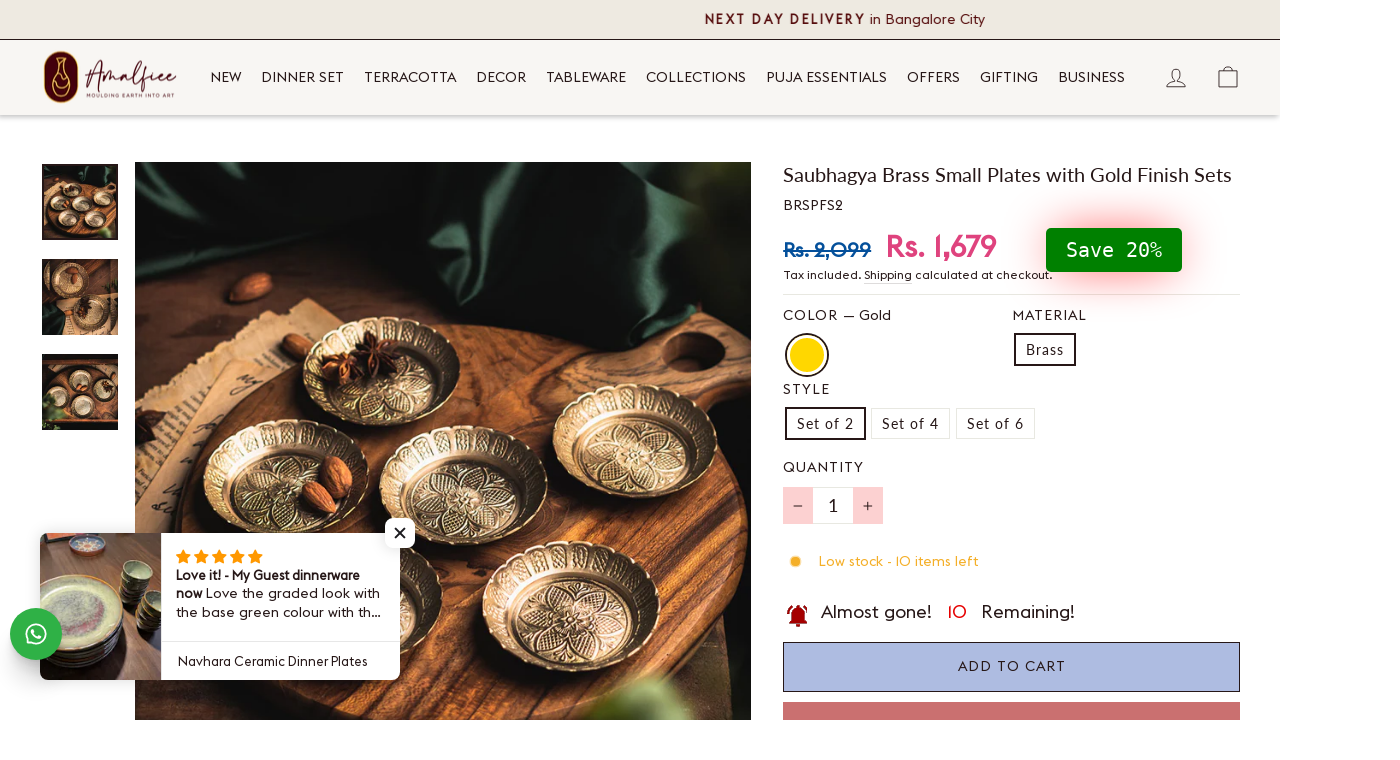

--- FILE ---
content_type: text/html; charset=utf-8
request_url: https://www.amalfieeceramics.com/products/saubhagya-brass-small-plates-with-gold-finish-sets
body_size: 59903
content:
<!doctype html>
<html class="no-js" lang="en" dir="ltr">
  <head>
<script src='https://d24sh1msnqkirc.cloudfront.net/shopflo.bundle.js' async></script>

    

    
    

    
    

    
    

    
    


    
    


    <meta name="seomaster" content="true"/><script type="application/ld+json">
        {
            "@context": "http://schema.org",
            "@type": "WebSite",
            "url": "https://www.amalfieeceramics.com",
            "potentialAction": {
                "@type": "SearchAction",
                "target": {
                    "@type": "EntryPoint",
                    "urlTemplate": "https://www.amalfieeceramics.com/search?q={query}"
                },
                "query-input": "required name=query"
                }
        }
        </script>
    
    
    
    <script type="application/ld+json">
                {
                    "@context": "http://schema.org",
                    "@type": "Product",
                    "brand": {
                        "@type": "Brand",
                        "name": "Amalfiee Ceramics"
                    },
                    "sku": "BRSPFS2","description": "\n\n\nOur stunning Saubhagya Collection is a tribute to ageless beauty and artisanal workmanship. Every piece in this collection radiates rustic charm and richness, fashioned from pure brass and embellished with intricate handcrafted floral designs. The rich gold finish not only adds to its visual appeal, but it also demonstrates the eternal charm of brass, a metal known for its endurance and timeless beauty. Elevate your dining experience with this remarkable collection, where the blend of high-quality brass and handmade designs not only adds a touch of elegance to your table but also turns every meal into a treasured memory, making it a must-have for people who value the art of eating.\n\nSet of 6,4,2\nPure Brass\nGold Finish\nHandcrafted\n\nNote- Each piece is handcrafted by our artisans which makes it unique and may show some difference in colour, shape and finish.",
                    "url":"https:\/\/www.amalfieeceramics.com\/products\/saubhagya-brass-small-plates-with-gold-finish-sets",
                    "name": "Saubhagya Brass Small Plates with Gold Finish Sets","image": "https://www.amalfieeceramics.com/cdn/shop/files/SaubhagyaBrassSmallPlateswithGoldFinishSet-1.jpg?v=1697525825",
                    "weight": "0.0kg","aggregateRating": {
                        "@type": "AggregateRating",
                        "description": "Product Reviews By Judge.me",
                        "RatingValue": "5.0",
                        "ReviewCount": "3"
                    },
                    "offers" : [
                        {
                            "@type" : "Offer" ,
                            "priceCurrency" : "INR" ,
                            "priceValidUntil": "2026-01-30",
                            "price" : "1679" ,
                            "availability" : "http://schema.org/InStock" ,
                            "itemCondition": "http://schema.org/NewCondition",
                            "sku": "BRSPFS2",
                            "name": "Gold / Brass / Set of 2",
                            "url" : "https://www.amalfieeceramics.com/products/saubhagya-brass-small-plates-with-gold-finish-sets?variant=43767077994658",
                            "seller" : {
                                "@type" : "Organization",
                                "name" : "Amalfiee Ceramics"
                            }
                        },
                        {
                            "@type" : "Offer" ,
                            "priceCurrency" : "INR" ,
                            "priceValidUntil": "2026-01-30",
                            "price" : "3247" ,
                            "availability" : "http://schema.org/InStock" ,
                            "itemCondition": "http://schema.org/NewCondition",
                            "sku": "BRSPFS4",
                            "name": "Gold / Brass / Set of 4",
                            "url" : "https://www.amalfieeceramics.com/products/saubhagya-brass-small-plates-with-gold-finish-sets?variant=43767083761826",
                            "seller" : {
                                "@type" : "Organization",
                                "name" : "Amalfiee Ceramics"
                            }
                        },
                        {
                            "@type" : "Offer" ,
                            "priceCurrency" : "INR" ,
                            "priceValidUntil": "2026-01-30",
                            "price" : "4799" ,
                            "availability" : "http://schema.org/InStock" ,
                            "itemCondition": "http://schema.org/NewCondition",
                            "sku": "BRSPFS6",
                            "name": "Gold / Brass / Set of 6",
                            "url" : "https://www.amalfieeceramics.com/products/saubhagya-brass-small-plates-with-gold-finish-sets?variant=43767083794594",
                            "seller" : {
                                "@type" : "Organization",
                                "name" : "Amalfiee Ceramics"
                            }
                        }
                    ]
                }
            </script>
        
    <script type="application/ld+json">
            {
                "@context": "http://schema.org",
                "@type": "BreadcrumbList",
                "itemListElement": [{
                    "@type": "ListItem",
                    "position": 1,
                    "item": {
                        "@type": "Website",
                        "@id": "https://www.amalfieeceramics.com",
                        "name": "Home"
                    }
                },{
                        "@type": "ListItem",
                        "position": 2,
                        "item": {
                            "@type": "WebPage",
                            "@id": "https://www.amalfieeceramics.com/products/saubhagya-brass-small-plates-with-gold-finish-sets",
                            "name": "Saubhagya Brass Small Plates with Gold Finish Sets"
                        }
                    }]}
        </script>
    


    
    
  <meta name="google-site-verification" content="z2cC4e7gHqWI_ZmQS7sp8KWJioqZrpL9B9owcsCDfo8" />
    <meta name="facebook-domain-verification" content="lw9fc948fzaa528dfxm4e4z2vpg147" />
    <meta name="google-site-verification" content="ByLl4Y8oeVVftGyhjIYdOrJcplh5KZViergUQ8lpKlI" />
    <meta charset="utf-8">
    <meta http-equiv="X-UA-Compatible" content="IE=edge,chrome=1">
    <meta name="viewport" content="width=device-width,initial-scale=1">
    <meta name="theme-color" content="#ca7070">
    <link rel="canonical" href="https://www.amalfieeceramics.com/products/saubhagya-brass-small-plates-with-gold-finish-sets">
    <link rel="preconnect" href="https://cdn.shopify.com">
    <link rel="preconnect" href="https://fonts.shopifycdn.com">
    <link rel="dns-prefetch" href="https://productreviews.shopifycdn.com">
    <link rel="dns-prefetch" href="https://ajax.googleapis.com">
    <link rel="dns-prefetch" href="https://maps.googleapis.com">
    <link rel="dns-prefetch" href="https://maps.gstatic.com">
    <!--<link rel="stylesheet" href="https://maxcdn.bootstrapcdn.com/bootstrap/4.0.0/css/bootstrap.min.css" integrity="sha384-Gn5384xqQ1aoWXA+058RXPxPg6fy4IWvTNh0E263XmFcJlSAwiGgFAW/dAiS6JXm" crossorigin="anonymous"> -->
    <link rel="preload" href="https://maxcdn.bootstrapcdn.com/bootstrap/4.0.0/css/bootstrap.min.css" as="style" onload="this.onload=null;this.rel='stylesheet'">
    <noscript><link rel="stylesheet" href="https://maxcdn.bootstrapcdn.com/bootstrap/4.0.0/css/bootstrap.min.css"></noscript>
    <!-- Global site tag (gtag.js) - Google Analytics -->
    <script src='https://bridge.shopflo.com/js/shopflo.bundle.js' async></script>
    <script async data-src="https://www.googletagmanager.com/gtag/js?id=G-RY5R25WPM8"></script>
    <script type="text/lazyload">
      window.dataLayer = window.dataLayer || [];
      function gtag(){dataLayer.push(arguments);}
      gtag('js', new Date());
      gtag('config', 'G-RY5R25WPM8');
    </script>
    
    <!-- Global site tag (gtag.js) - Google Ads: 483290069 -->
<script async src="https://www.googletagmanager.com/gtag/js?id=AW-483290069"></script>
<script>
  window.dataLayer = window.dataLayer || [];
  function gtag(){dataLayer.push(arguments);}
  gtag('js', new Date());

  gtag('config', 'AW-483290069');
</script><link rel="shortcut icon" href="//www.amalfieeceramics.com/cdn/shop/files/favi-3_32x32.png?v=1644503227" type="image/png" /><title>Saubhagya Brass Small Plates with Gold Finish Sets
&ndash; Amalfiee Ceramics
</title>
<meta name="description" content="Our stunning Saubhagya Collection is a tribute to ageless beauty and artisanal workmanship. Every piece in this collection radiates rustic charm and richness, fashioned from pure brass and embellished with intricate handcrafted floral designs. The rich gold finish not only adds to its visual appeal, but it also demonst"><meta property="og:site_name" content="Amalfiee Ceramics">
  <meta property="og:url" content="https://www.amalfieeceramics.com/products/saubhagya-brass-small-plates-with-gold-finish-sets">
  <meta property="og:title" content="Saubhagya Brass Small Plates with Gold Finish Sets">
  <meta property="og:type" content="product">
  <meta property="og:description" content="Our stunning Saubhagya Collection is a tribute to ageless beauty and artisanal workmanship. Every piece in this collection radiates rustic charm and richness, fashioned from pure brass and embellished with intricate handcrafted floral designs. The rich gold finish not only adds to its visual appeal, but it also demonst"><meta property="og:image" content="http://www.amalfieeceramics.com/cdn/shop/files/SaubhagyaBrassSmallPlateswithGoldFinishSet-1.jpg?v=1697525825">
    <meta property="og:image:secure_url" content="https://www.amalfieeceramics.com/cdn/shop/files/SaubhagyaBrassSmallPlateswithGoldFinishSet-1.jpg?v=1697525825">
    <meta property="og:image:width" content="1000">
    <meta property="og:image:height" content="1000"><meta name="twitter:site" content="@">
  <meta name="twitter:card" content="summary_large_image">
  <meta name="twitter:title" content="Saubhagya Brass Small Plates with Gold Finish Sets">
  <meta name="twitter:description" content="Our stunning Saubhagya Collection is a tribute to ageless beauty and artisanal workmanship. Every piece in this collection radiates rustic charm and richness, fashioned from pure brass and embellished with intricate handcrafted floral designs. The rich gold finish not only adds to its visual appeal, but it also demonst">
<script type="text/javascript">
  
  function initLazyLoad(){let _0x5ffe5=["\x6E\x61\x76\x69\x67\x61\x74\x6F\x72","\x75\x73\x65\x72\x41\x67\x65\x6E\x74","\x67\x68\x74\x68\x6F\x75\x73","\x58\x31\x31"]; return-1!=window[_0x5ffe5[0]][_0x5ffe5[1]].indexOf(_0x5ffe5[2])||-1!=window[_0x5ffe5[0]][_0x5ffe5[1]].indexOf(_0x5ffe5[3])} const uLTS=new MutationObserver(e=>{e.forEach(({addedNodes:e})=>{e.forEach(e=>{1===e.nodeType&&"IFRAME"===e.tagName&&(e.src.includes("youtube.com")||e.src.includes("vimeo.com"))&&(e.setAttribute("loading","lazy"),e.setAttribute("data-src",e.src),e.removeAttribute("src")),1!==e.nodeType||"IMG"!==e.tagName||e.src.includes("data:image")||e.setAttribute("loading","lazy"),1===e.nodeType&&"SCRIPT"===e.tagName&&("analytics"!=e.className&&"boomerang"!=e.className||(e.type="text/lazyload"),e.innerHTML.includes("asyncLoad")&&(e.innerHTML=e.innerHTML.replace("if(window.attachEvent)","document.addEventListener('asyncLazyLoad',function(event){asyncLoad();});if(window.attachEvent)").replaceAll(", asyncLoad",", function(){}")),(e.innerHTML.includes("PreviewBarInjector")||e.innerHTML.includes("adminBarInjector"))&&(e.innerHTML=e.innerHTML.replace("DOMContentLoaded","loadBarInjector")),e.src.includes("js")&&initLazyLoad()&&(e.setAttribute("data-src",e.src),e.removeAttribute("src")))})})});uLTS.observe(document.documentElement,{childList:!0,subtree:!0}); YETT_BLACKLIST = [ /monorail-edge\.shopifysvc\.com/, /storefront/ ]
  !function(t,e){"object"==typeof exports&&"undefined"!=typeof module?e(exports):"function"==typeof define&&define.amd?define(["exports"],e):e(t.yett={})}(this,function(t){"use strict";var e={blacklist:window.YETT_BLACKLIST,whitelist:window.YETT_WHITELIST},r={blacklisted:[]},n=function(t,r){return t&&(!r||"javascript/blocked"!==r)&&(!e.blacklist||e.blacklist.some(function(e){return e.test(t)}))&&(!e.whitelist||e.whitelist.every(function(e){return!e.test(t)}))},i=function(t){var r=t.getAttribute("src");return e.blacklist&&e.blacklist.every(function(t){return!t.test(r)})||e.whitelist&&e.whitelist.some(function(t){return t.test(r)})},c=new MutationObserver(function(t){t.forEach(function(t){for(var e=t.addedNodes,i=function(t){var i=e[t];if(1===i.nodeType&&"SCRIPT"===i.tagName){var c=i.src,o=i.type;if(n(c,o)){r.blacklisted.push(i.cloneNode()),i.type="javascript/blocked";i.addEventListener("beforescriptexecute",function t(e){"javascript/blocked"===i.getAttribute("type")&&e.preventDefault(),i.removeEventListener("beforescriptexecute",t)}),i.parentElement.removeChild(i)}}},c=0;c<e.length;c++)i(c)})});c.observe(document.documentElement,{childList:!0,subtree:!0});var o=document.createElement;document.createElement=function(){for(var t=arguments.length,e=Array(t),r=0;r<t;r++)e[r]=arguments[r];if("script"!==e[0].toLowerCase())return o.bind(document).apply(void 0,e);var i=o.bind(document).apply(void 0,e),c=i.setAttribute.bind(i);return Object.defineProperties(i,{src:{get:function(){return i.getAttribute("src")},set:function(t){return n(t,i.type)&&c("type","javascript/blocked"),c("src",t),!0}},type:{set:function(t){var e=n(i.src,i.type)?"javascript/blocked":t;return c("type",e),!0}}}),i.setAttribute=function(t,e){"type"===t||"src"===t?i[t]=e:HTMLScriptElement.prototype.setAttribute.call(i,t,e)},i};var l=function(t){if(Array.isArray(t)){for(var e=0,r=Array(t.length);e<t.length;e++)r[e]=t[e];return r}return Array.from(t)},a=new RegExp("[|\\{}()[\\]^$+*?.]","g");t.unblock=function(){for(var t=arguments.length,n=Array(t),o=0;o<t;o++)n[o]=arguments[o];n.length<1?(e.blacklist=[],e.whitelist=[]):(e.blacklist&&(e.blacklist=e.blacklist.filter(function(t){return n.every(function(e){return!t.test(e)})})),e.whitelist&&(e.whitelist=[].concat(l(e.whitelist),l(n.map(function(t){var r=".*"+t.replace(a,"\\$&")+".*";return e.whitelist.find(function(t){return t.toString()===r.toString()})?null:new RegExp(r)}).filter(Boolean)))));for(var s=document.querySelectorAll('script[type="javascript/blocked"]'),u=0;u<s.length;u++){var p=s[u];i(p)&&(p.type="application/javascript",r.blacklisted.push(p),p.parentElement.removeChild(p))}var d=0;[].concat(l(r.blacklisted)).forEach(function(t,e){if(i(t)){var n=document.createElement("script");n.setAttribute("src",t.src),n.setAttribute("type","application/javascript"),document.head.appendChild(n),r.blacklisted.splice(e-d,1),d++}}),e.blacklist&&e.blacklist.length<1&&c.disconnect()},Object.defineProperty(t,"__esModule",{value:!0})});
  
</script>
<style data-shopify>@font-face {
  font-family: Lato;
  font-weight: 400;
  font-style: normal;
  font-display: swap;
  src: url("//www.amalfieeceramics.com/cdn/fonts/lato/lato_n4.c3b93d431f0091c8be23185e15c9d1fee1e971c5.woff2") format("woff2"),
       url("//www.amalfieeceramics.com/cdn/fonts/lato/lato_n4.d5c00c781efb195594fd2fd4ad04f7882949e327.woff") format("woff");
}

  @font-face {
  font-family: Lato;
  font-weight: 400;
  font-style: normal;
  font-display: swap;
  src: url("//www.amalfieeceramics.com/cdn/fonts/lato/lato_n4.c3b93d431f0091c8be23185e15c9d1fee1e971c5.woff2") format("woff2"),
       url("//www.amalfieeceramics.com/cdn/fonts/lato/lato_n4.d5c00c781efb195594fd2fd4ad04f7882949e327.woff") format("woff");
}


  @font-face {
  font-family: Lato;
  font-weight: 600;
  font-style: normal;
  font-display: swap;
  src: url("//www.amalfieeceramics.com/cdn/fonts/lato/lato_n6.38d0e3b23b74a60f769c51d1df73fac96c580d59.woff2") format("woff2"),
       url("//www.amalfieeceramics.com/cdn/fonts/lato/lato_n6.3365366161bdcc36a3f97cfbb23954d8c4bf4079.woff") format("woff");
}

  @font-face {
  font-family: Lato;
  font-weight: 400;
  font-style: italic;
  font-display: swap;
  src: url("//www.amalfieeceramics.com/cdn/fonts/lato/lato_i4.09c847adc47c2fefc3368f2e241a3712168bc4b6.woff2") format("woff2"),
       url("//www.amalfieeceramics.com/cdn/fonts/lato/lato_i4.3c7d9eb6c1b0a2bf62d892c3ee4582b016d0f30c.woff") format("woff");
}

  @font-face {
  font-family: Lato;
  font-weight: 600;
  font-style: italic;
  font-display: swap;
  src: url("//www.amalfieeceramics.com/cdn/fonts/lato/lato_i6.ab357ee5069e0603c2899b31e2b8ae84c4a42a48.woff2") format("woff2"),
       url("//www.amalfieeceramics.com/cdn/fonts/lato/lato_i6.3164fed79d7d987c1390528781c7c2f59ac7a746.woff") format("woff");
}

</style><link href="//www.amalfieeceramics.com/cdn/shop/t/20/assets/theme.css?v=79881756906705255711767956971" rel="stylesheet" type="text/css" media="all" />
<style data-shopify>:root {
    --typeHeaderPrimary: Lato;
    --typeHeaderFallback: sans-serif;
    --typeHeaderSize: 36px;
    --typeHeaderWeight: 400;
    --typeHeaderLineHeight: 1;
    --typeHeaderSpacing: 0.0em;

    --typeBasePrimary:Lato;
    --typeBaseFallback:sans-serif;
    --typeBaseSize: 18px;
    --typeBaseWeight: 400;
    --typeBaseSpacing: 0.0em;
    --typeBaseLineHeight: 1.4;

    --typeCollectionTitle: 20px;

    --iconWeight: 2px;
    --iconLinecaps: miter;

    
      --buttonRadius: 0px;
    

    --colorGridOverlayOpacity: 0.1;
  }

  .placeholder-content {
    background-image: linear-gradient(100deg, #ffffff 40%, #f7f7f7 63%, #ffffff 79%);
  }</style><script>
      document.documentElement.className = document.documentElement.className.replace('no-js', 'js');

      window.theme = window.theme || {};
      theme.routes = {
        home: "/",
        cart: "/cart.js",
        cartPage: "/cart",
        cartAdd: "/cart/add.js",
        cartChange: "/cart/change.js",
        search: "/search"
      };
      theme.strings = {
        soldOut: "Sold Out",
        unavailable: "Unavailable",
        inStockLabel: "In stock, ready to ship",
        stockLabel: "Low stock - [count] items left",
        willNotShipUntil: "Ready to ship [date]",
        willBeInStockAfter: "Back in stock [date]",
        waitingForStock: "Inventory on the way",
        savePrice: "Save [saved_amount]",
        cartEmpty: "Your cart is currently empty.",
        cartTermsConfirmation: "You must agree with the terms and conditions of sales to check out",
        searchCollections: "Collections:",
        searchPages: "Pages:",
        searchArticles: "Articles:"
      };
      theme.settings = {
        dynamicVariantsEnable: true,
        cartType: "drawer",
        isCustomerTemplate: false,
        moneyFormat: "Rs. {{amount_no_decimals}}",
        saveType: "percent",
        productImageSize: "natural",
        productImageCover: true,
        predictiveSearch: true,
        predictiveSearchType: "product",
        quickView: true,
        themeName: 'Impulse',
        themeVersion: "5.3.0"
      };
    </script><script>window.performance && window.performance.mark && window.performance.mark('shopify.content_for_header.start');</script><meta name="facebook-domain-verification" content="8abtute93c317yop24jv34hco4nrmh">
<meta name="google-site-verification" content="z2cC4e7gHqWI_ZmQS7sp8KWJioqZrpL9B9owcsCDfo8">
<meta id="shopify-digital-wallet" name="shopify-digital-wallet" content="/44347949218/digital_wallets/dialog">
<link rel="alternate" type="application/json+oembed" href="https://www.amalfieeceramics.com/products/saubhagya-brass-small-plates-with-gold-finish-sets.oembed">
<script async="async" src="/checkouts/internal/preloads.js?locale=en-IN"></script>
<script id="shopify-features" type="application/json">{"accessToken":"b8bc6a6ab6fb1f7ec56c5a850b1ab812","betas":["rich-media-storefront-analytics"],"domain":"www.amalfieeceramics.com","predictiveSearch":true,"shopId":44347949218,"locale":"en"}</script>
<script>var Shopify = Shopify || {};
Shopify.shop = "amalfiee-ceramics.myshopify.com";
Shopify.locale = "en";
Shopify.currency = {"active":"INR","rate":"1.0"};
Shopify.country = "IN";
Shopify.theme = {"name":"Shopflo X Amalfiee Ceramics","id":140699467938,"schema_name":"Impulse","schema_version":"5.3.0","theme_store_id":857,"role":"main"};
Shopify.theme.handle = "null";
Shopify.theme.style = {"id":null,"handle":null};
Shopify.cdnHost = "www.amalfieeceramics.com/cdn";
Shopify.routes = Shopify.routes || {};
Shopify.routes.root = "/";</script>
<script type="module">!function(o){(o.Shopify=o.Shopify||{}).modules=!0}(window);</script>
<script>!function(o){function n(){var o=[];function n(){o.push(Array.prototype.slice.apply(arguments))}return n.q=o,n}var t=o.Shopify=o.Shopify||{};t.loadFeatures=n(),t.autoloadFeatures=n()}(window);</script>
<script id="shop-js-analytics" type="application/json">{"pageType":"product"}</script>
<script defer="defer" async type="module" src="//www.amalfieeceramics.com/cdn/shopifycloud/shop-js/modules/v2/client.init-shop-cart-sync_BApSsMSl.en.esm.js"></script>
<script defer="defer" async type="module" src="//www.amalfieeceramics.com/cdn/shopifycloud/shop-js/modules/v2/chunk.common_CBoos6YZ.esm.js"></script>
<script type="module">
  await import("//www.amalfieeceramics.com/cdn/shopifycloud/shop-js/modules/v2/client.init-shop-cart-sync_BApSsMSl.en.esm.js");
await import("//www.amalfieeceramics.com/cdn/shopifycloud/shop-js/modules/v2/chunk.common_CBoos6YZ.esm.js");

  window.Shopify.SignInWithShop?.initShopCartSync?.({"fedCMEnabled":true,"windoidEnabled":true});

</script>
<script>(function() {
  var isLoaded = false;
  function asyncLoad() {
    if (isLoaded) return;
    isLoaded = true;
    var urls = ["https:\/\/d68ueg57a8p5r.cloudfront.net\/index.js?shop=amalfiee-ceramics.myshopify.com","https:\/\/chimpstatic.com\/mcjs-connected\/js\/users\/b02fb364dc6da34b1d8dbbd5b\/f3b16d35bc40ae58d6f35f1b9.js?shop=amalfiee-ceramics.myshopify.com","https:\/\/aglis-app.herokuapp.com\/get_script\/82da1454cae911ed87c57ed9e3997d5b.js?v=887063\u0026shop=amalfiee-ceramics.myshopify.com","https:\/\/static2.rapidsearch.dev\/resultpage.js?shop=amalfiee-ceramics.myshopify.com","https:\/\/cdn.hextom.com\/js\/ultimatesalesboost.js?shop=amalfiee-ceramics.myshopify.com","https:\/\/sr-cdn.shiprocket.in\/sr-promise\/static\/uc.js?channel_id=4\u0026sr_company_id=707234\u0026shop=amalfiee-ceramics.myshopify.com"];
    for (var i = 0; i < urls.length; i++) {
      var s = document.createElement('script');
      s.type = 'text/javascript';
      s.async = true;
      s.src = urls[i];
      var x = document.getElementsByTagName('script')[0];
      x.parentNode.insertBefore(s, x);
    }
  };
  if(window.attachEvent) {
    window.attachEvent('onload', asyncLoad);
  } else {
    window.addEventListener('load', asyncLoad, false);
  }
})();</script>
<script id="__st">var __st={"a":44347949218,"offset":19800,"reqid":"cffb5fef-5941-472f-b754-8871cd2b2179-1768860226","pageurl":"www.amalfieeceramics.com\/products\/saubhagya-brass-small-plates-with-gold-finish-sets","u":"b779977bcb33","p":"product","rtyp":"product","rid":8076319752354};</script>
<script>window.ShopifyPaypalV4VisibilityTracking = true;</script>
<script id="captcha-bootstrap">!function(){'use strict';const t='contact',e='account',n='new_comment',o=[[t,t],['blogs',n],['comments',n],[t,'customer']],c=[[e,'customer_login'],[e,'guest_login'],[e,'recover_customer_password'],[e,'create_customer']],r=t=>t.map((([t,e])=>`form[action*='/${t}']:not([data-nocaptcha='true']) input[name='form_type'][value='${e}']`)).join(','),a=t=>()=>t?[...document.querySelectorAll(t)].map((t=>t.form)):[];function s(){const t=[...o],e=r(t);return a(e)}const i='password',u='form_key',d=['recaptcha-v3-token','g-recaptcha-response','h-captcha-response',i],f=()=>{try{return window.sessionStorage}catch{return}},m='__shopify_v',_=t=>t.elements[u];function p(t,e,n=!1){try{const o=window.sessionStorage,c=JSON.parse(o.getItem(e)),{data:r}=function(t){const{data:e,action:n}=t;return t[m]||n?{data:e,action:n}:{data:t,action:n}}(c);for(const[e,n]of Object.entries(r))t.elements[e]&&(t.elements[e].value=n);n&&o.removeItem(e)}catch(o){console.error('form repopulation failed',{error:o})}}const l='form_type',E='cptcha';function T(t){t.dataset[E]=!0}const w=window,h=w.document,L='Shopify',v='ce_forms',y='captcha';let A=!1;((t,e)=>{const n=(g='f06e6c50-85a8-45c8-87d0-21a2b65856fe',I='https://cdn.shopify.com/shopifycloud/storefront-forms-hcaptcha/ce_storefront_forms_captcha_hcaptcha.v1.5.2.iife.js',D={infoText:'Protected by hCaptcha',privacyText:'Privacy',termsText:'Terms'},(t,e,n)=>{const o=w[L][v],c=o.bindForm;if(c)return c(t,g,e,D).then(n);var r;o.q.push([[t,g,e,D],n]),r=I,A||(h.body.append(Object.assign(h.createElement('script'),{id:'captcha-provider',async:!0,src:r})),A=!0)});var g,I,D;w[L]=w[L]||{},w[L][v]=w[L][v]||{},w[L][v].q=[],w[L][y]=w[L][y]||{},w[L][y].protect=function(t,e){n(t,void 0,e),T(t)},Object.freeze(w[L][y]),function(t,e,n,w,h,L){const[v,y,A,g]=function(t,e,n){const i=e?o:[],u=t?c:[],d=[...i,...u],f=r(d),m=r(i),_=r(d.filter((([t,e])=>n.includes(e))));return[a(f),a(m),a(_),s()]}(w,h,L),I=t=>{const e=t.target;return e instanceof HTMLFormElement?e:e&&e.form},D=t=>v().includes(t);t.addEventListener('submit',(t=>{const e=I(t);if(!e)return;const n=D(e)&&!e.dataset.hcaptchaBound&&!e.dataset.recaptchaBound,o=_(e),c=g().includes(e)&&(!o||!o.value);(n||c)&&t.preventDefault(),c&&!n&&(function(t){try{if(!f())return;!function(t){const e=f();if(!e)return;const n=_(t);if(!n)return;const o=n.value;o&&e.removeItem(o)}(t);const e=Array.from(Array(32),(()=>Math.random().toString(36)[2])).join('');!function(t,e){_(t)||t.append(Object.assign(document.createElement('input'),{type:'hidden',name:u})),t.elements[u].value=e}(t,e),function(t,e){const n=f();if(!n)return;const o=[...t.querySelectorAll(`input[type='${i}']`)].map((({name:t})=>t)),c=[...d,...o],r={};for(const[a,s]of new FormData(t).entries())c.includes(a)||(r[a]=s);n.setItem(e,JSON.stringify({[m]:1,action:t.action,data:r}))}(t,e)}catch(e){console.error('failed to persist form',e)}}(e),e.submit())}));const S=(t,e)=>{t&&!t.dataset[E]&&(n(t,e.some((e=>e===t))),T(t))};for(const o of['focusin','change'])t.addEventListener(o,(t=>{const e=I(t);D(e)&&S(e,y())}));const B=e.get('form_key'),M=e.get(l),P=B&&M;t.addEventListener('DOMContentLoaded',(()=>{const t=y();if(P)for(const e of t)e.elements[l].value===M&&p(e,B);[...new Set([...A(),...v().filter((t=>'true'===t.dataset.shopifyCaptcha))])].forEach((e=>S(e,t)))}))}(h,new URLSearchParams(w.location.search),n,t,e,['guest_login'])})(!0,!0)}();</script>
<script integrity="sha256-4kQ18oKyAcykRKYeNunJcIwy7WH5gtpwJnB7kiuLZ1E=" data-source-attribution="shopify.loadfeatures" defer="defer" src="//www.amalfieeceramics.com/cdn/shopifycloud/storefront/assets/storefront/load_feature-a0a9edcb.js" crossorigin="anonymous"></script>
<script data-source-attribution="shopify.dynamic_checkout.dynamic.init">var Shopify=Shopify||{};Shopify.PaymentButton=Shopify.PaymentButton||{isStorefrontPortableWallets:!0,init:function(){window.Shopify.PaymentButton.init=function(){};var t=document.createElement("script");t.src="https://www.amalfieeceramics.com/cdn/shopifycloud/portable-wallets/latest/portable-wallets.en.js",t.type="module",document.head.appendChild(t)}};
</script>
<script data-source-attribution="shopify.dynamic_checkout.buyer_consent">
  function portableWalletsHideBuyerConsent(e){var t=document.getElementById("shopify-buyer-consent"),n=document.getElementById("shopify-subscription-policy-button");t&&n&&(t.classList.add("hidden"),t.setAttribute("aria-hidden","true"),n.removeEventListener("click",e))}function portableWalletsShowBuyerConsent(e){var t=document.getElementById("shopify-buyer-consent"),n=document.getElementById("shopify-subscription-policy-button");t&&n&&(t.classList.remove("hidden"),t.removeAttribute("aria-hidden"),n.addEventListener("click",e))}window.Shopify?.PaymentButton&&(window.Shopify.PaymentButton.hideBuyerConsent=portableWalletsHideBuyerConsent,window.Shopify.PaymentButton.showBuyerConsent=portableWalletsShowBuyerConsent);
</script>
<script>
  function portableWalletsCleanup(e){e&&e.src&&console.error("Failed to load portable wallets script "+e.src);var t=document.querySelectorAll("shopify-accelerated-checkout .shopify-payment-button__skeleton, shopify-accelerated-checkout-cart .wallet-cart-button__skeleton"),e=document.getElementById("shopify-buyer-consent");for(let e=0;e<t.length;e++)t[e].remove();e&&e.remove()}function portableWalletsNotLoadedAsModule(e){e instanceof ErrorEvent&&"string"==typeof e.message&&e.message.includes("import.meta")&&"string"==typeof e.filename&&e.filename.includes("portable-wallets")&&(window.removeEventListener("error",portableWalletsNotLoadedAsModule),window.Shopify.PaymentButton.failedToLoad=e,"loading"===document.readyState?document.addEventListener("DOMContentLoaded",window.Shopify.PaymentButton.init):window.Shopify.PaymentButton.init())}window.addEventListener("error",portableWalletsNotLoadedAsModule);
</script>

<script type="module" src="https://www.amalfieeceramics.com/cdn/shopifycloud/portable-wallets/latest/portable-wallets.en.js" onError="portableWalletsCleanup(this)" crossorigin="anonymous"></script>
<script nomodule>
  document.addEventListener("DOMContentLoaded", portableWalletsCleanup);
</script>

<link id="shopify-accelerated-checkout-styles" rel="stylesheet" media="screen" href="https://www.amalfieeceramics.com/cdn/shopifycloud/portable-wallets/latest/accelerated-checkout-backwards-compat.css" crossorigin="anonymous">
<style id="shopify-accelerated-checkout-cart">
        #shopify-buyer-consent {
  margin-top: 1em;
  display: inline-block;
  width: 100%;
}

#shopify-buyer-consent.hidden {
  display: none;
}

#shopify-subscription-policy-button {
  background: none;
  border: none;
  padding: 0;
  text-decoration: underline;
  font-size: inherit;
  cursor: pointer;
}

#shopify-subscription-policy-button::before {
  box-shadow: none;
}

      </style>

<script>window.performance && window.performance.mark && window.performance.mark('shopify.content_for_header.end');</script><script data-src="//www.amalfieeceramics.com/cdn/shop/t/20/assets/ets_cf_config.js?v=126095941151926205321744822990" type="text/javascript"></script>

    <script src="//www.amalfieeceramics.com/cdn/shop/t/20/assets/vendor-scripts-v10.js" defer="defer"></script><script src="//www.amalfieeceramics.com/cdn/shop/t/20/assets/theme.js?v=77740605493169800861744822990" defer="defer"></script><script data-src="//www.amalfieeceramics.com/cdn/shop/t/20/assets/gang-custom-js-shopify--main.js?v=23915903069419076021744822990" type="text/javascript"></script>
    <link data-href="//www.amalfieeceramics.com/cdn/shop/t/20/assets/gang-custom-css-shopify--main.css?v=111603181540343972631744822990" rel="stylesheet" type="text/css" media="all" />
     <script> var bonShopInfo = {"shopName":"amalfiee-ceramics.myshopify.com","displayWidget":true,"shopInfo":{"currency":"INR","country_code":"IN","weight_unit":"kg","point_name":"","referral_enabled":false},"appearance":{"theme_configs_json":{"color":{"text_color":"#FFFFFF","primary_color":"#ED66B2","secondary_color":"#86469C"},"banner_img":"","showIllustration":true},"is_first_time":true,"widget_button_configs_json":{"placement":{"widget_spacing":{"side":"20px","bottom":"20px"},"widget_button_position":"2"},"widget_icon":"widget-icon-1.svg","widget_title":"Rewards"},"displayed_text_configs_json":{"my_balance":{"date":"Date","total":"Total","points":"Points","actions":"Actions","no_value":"There is no activitiy to show at the moment","referred":"Referred by a friend","referrer":"Referred a friend","point_expiry":"Points are expired","refund_order":"Refund order","return_points":"Return points for redeemed code","my_balance_button":"Earn more","cancel_order_status":"Cancel order","store_owner_adjusted":"Store owner just adjusted your points"},"my_rewards":{"no_value":"You don't have any rewards at the moment","used_button":"Used","reward_button":"Use it now","get_some_rewards":"Get some rewards"},"sign_in_page":{"welcome":"Welcome","earn_point":"Earn points","my_balance":"My balance","my_rewards":"My rewards","your_point":"Your points","join_button":"Join","program_name":"Reward program","redeem_point":"Redeem points","sign_in_button":"Sign in","sign_in_tagline":"Join our program to get attractive rewards!","referral_program":"Referral Program","sign_in_requirement_message":"Oops! You have to sign in to do this action"},"earn_points_tab":{"retweet":"Retweet","no_value":"There is no earning rule to show at the moment","required":"Required fields: first name, last name, address, phone","save_date":"Save date","follow_tiktok":"Follow on Tiktok","join_fb_group":"Join a Facebook group","share_twitter":"Share on Twitter","complete_order":"Complete an order","create_account":"Create an account","earn_for_every":"Earn 10 points for every 1$","follow_twitter":"Follow on Twitter","happy_birthday":"Happy birthday","share_facebook":"Share on Facebook","share_linkedin":"Share on LinkedIn","sign_up_button":"Do it now","follow_facebook":"Like on Facebook","follow_linkedin":"Follow on LinkedIn","complete_profile":"Complete profile","follow_instagram":"Follow on Instagram","follow_pinterest":"Follow on Pinterest","message_birthday":"Enter a date within 30 days won’t earn you points","subscribe_youtube":"Subscribe on Youtube","subcrible_newletter":"Subscribe for newsletter","happy_birthday_button":"Enter info","place_an_order_button":"Purchase","like_on_facebook_button":"Take me there"},"notification_tab":{"copied":"Copied","hover_copy":"Copy to clipboard","title_fail":"Oops","message_fail":"Something went wrong! Please enter a valid date","title_success_input":"Yay!","title_success_letter":"Great!","message_success_input":"Your birthday was set!","message_success_letter":"You are now subscribed to our newsletter"},"redeem_points_tab":{"maximum":"Maximum shipping amount","minimum":"Minimum purchase value","no_value":"There is no redeeming rule to show at the moment","apply_button":"Apply now","apply_message":"Apply this code to your shopping cart. If you do not use this code now, you can always find it in My rewards tab anytime","redeem_button":"Redeem","discount_value":"Discount value"},"referral_program_tab":{"referral_button":"Refer a friend now","referral_tagline":"Get rewards when your friend uses the referral link to sign up and place an order","text_for_referral":"You will get ...","text_for_referral_friend":"They will get ..."}}}}; </script>
 <script> var bonCustomerPoints = null; </script>
    <!-- Upsell & Cross Sell Kit by Logbase - Starts -->
    <script data-src='https://upsell-app.logbase.io/lb-upsell.js?shop=amalfiee-ceramics.myshopify.com' defer></script>
    <!-- Upsell & Cross Sell Kit by Logbase - Ends -->
    
<!-- Start of Judge.me Core -->
<link rel="dns-prefetch" href="https://cdn.judge.me/">
<script data-cfasync='false' class='jdgm-settings-script'>window.jdgmSettings={"pagination":5,"disable_web_reviews":false,"badge_no_review_text":"No reviews","badge_n_reviews_text":"{{ n }} review/reviews","hide_badge_preview_if_no_reviews":true,"badge_hide_text":false,"enforce_center_preview_badge":false,"widget_title":"Customer Reviews","widget_open_form_text":"Write a review","widget_close_form_text":"Cancel review","widget_refresh_page_text":"Refresh page","widget_summary_text":"Based on {{ number_of_reviews }} review/reviews","widget_no_review_text":"Be the first to write a review","widget_name_field_text":"Display name","widget_verified_name_field_text":"Verified Name (public)","widget_name_placeholder_text":"Display name","widget_required_field_error_text":"This field is required.","widget_email_field_text":"Email address","widget_verified_email_field_text":"Verified Email (private, can not be edited)","widget_email_placeholder_text":"Your email address","widget_email_field_error_text":"Please enter a valid email address.","widget_rating_field_text":"Rating","widget_review_title_field_text":"Review Title","widget_review_title_placeholder_text":"Give your review a title","widget_review_body_field_text":"Review content","widget_review_body_placeholder_text":"Start writing here...","widget_pictures_field_text":"Picture/Video (optional)","widget_submit_review_text":"Submit Review","widget_submit_verified_review_text":"Submit Verified Review","widget_submit_success_msg_with_auto_publish":"Thank you! Please refresh the page in a few moments to see your review. You can remove or edit your review by logging into \u003ca href='https://judge.me/login' target='_blank' rel='nofollow noopener'\u003eJudge.me\u003c/a\u003e","widget_submit_success_msg_no_auto_publish":"Thank you! Your review will be published as soon as it is approved by the shop admin. You can remove or edit your review by logging into \u003ca href='https://judge.me/login' target='_blank' rel='nofollow noopener'\u003eJudge.me\u003c/a\u003e","widget_show_default_reviews_out_of_total_text":"Showing {{ n_reviews_shown }} out of {{ n_reviews }} reviews.","widget_show_all_link_text":"Show all","widget_show_less_link_text":"Show less","widget_author_said_text":"{{ reviewer_name }} said:","widget_days_text":"{{ n }} days ago","widget_weeks_text":"{{ n }} week/weeks ago","widget_months_text":"{{ n }} month/months ago","widget_years_text":"{{ n }} year/years ago","widget_yesterday_text":"Yesterday","widget_today_text":"Today","widget_replied_text":"\u003e\u003e {{ shop_name }} replied:","widget_read_more_text":"Read more","widget_reviewer_name_as_initial":"","widget_rating_filter_color":"","widget_rating_filter_see_all_text":"See all reviews","widget_sorting_most_recent_text":"Most Recent","widget_sorting_highest_rating_text":"Highest Rating","widget_sorting_lowest_rating_text":"Lowest Rating","widget_sorting_with_pictures_text":"Only Pictures","widget_sorting_most_helpful_text":"Most Helpful","widget_open_question_form_text":"Ask a question","widget_reviews_subtab_text":"Reviews","widget_questions_subtab_text":"Questions","widget_question_label_text":"Question","widget_answer_label_text":"Answer","widget_question_placeholder_text":"Write your question here","widget_submit_question_text":"Submit Question","widget_question_submit_success_text":"Thank you for your question! We will notify you once it gets answered.","verified_badge_text":"Verified","verified_badge_bg_color":"","verified_badge_text_color":"","verified_badge_placement":"left-of-reviewer-name","widget_review_max_height":"","widget_hide_border":false,"widget_social_share":false,"widget_thumb":false,"widget_review_location_show":false,"widget_location_format":"country_iso_code","all_reviews_include_out_of_store_products":true,"all_reviews_out_of_store_text":"(out of store)","all_reviews_pagination":100,"all_reviews_product_name_prefix_text":"about","enable_review_pictures":true,"enable_question_anwser":false,"widget_theme":"","review_date_format":"mm/dd/yyyy","default_sort_method":"most-recent","widget_product_reviews_subtab_text":"Product Reviews","widget_shop_reviews_subtab_text":"Shop Reviews","widget_other_products_reviews_text":"Reviews for other products","widget_store_reviews_subtab_text":"Store reviews","widget_no_store_reviews_text":"This store hasn't received any reviews yet","widget_web_restriction_product_reviews_text":"This product hasn't received any reviews yet","widget_no_items_text":"No items found","widget_show_more_text":"Show more","widget_write_a_store_review_text":"Write a Store Review","widget_other_languages_heading":"Reviews in Other Languages","widget_translate_review_text":"Translate review to {{ language }}","widget_translating_review_text":"Translating...","widget_show_original_translation_text":"Show original ({{ language }})","widget_translate_review_failed_text":"Review couldn't be translated.","widget_translate_review_retry_text":"Retry","widget_translate_review_try_again_later_text":"Try again later","show_product_url_for_grouped_product":false,"widget_sorting_pictures_first_text":"Pictures First","show_pictures_on_all_rev_page_mobile":false,"show_pictures_on_all_rev_page_desktop":false,"floating_tab_hide_mobile_install_preference":false,"floating_tab_button_name":"★ Reviews","floating_tab_title":"Let customers speak for us","floating_tab_button_color":"","floating_tab_button_background_color":"","floating_tab_url":"","floating_tab_url_enabled":false,"floating_tab_tab_style":"text","all_reviews_text_badge_text":"Customers rate us {{ shop.metafields.judgeme.all_reviews_rating | round: 1 }}/5 based on {{ shop.metafields.judgeme.all_reviews_count }} reviews.","all_reviews_text_badge_text_branded_style":"{{ shop.metafields.judgeme.all_reviews_rating | round: 1 }} out of 5 stars based on {{ shop.metafields.judgeme.all_reviews_count }} reviews","is_all_reviews_text_badge_a_link":false,"show_stars_for_all_reviews_text_badge":false,"all_reviews_text_badge_url":"","all_reviews_text_style":"text","all_reviews_text_color_style":"judgeme_brand_color","all_reviews_text_color":"#108474","all_reviews_text_show_jm_brand":true,"featured_carousel_show_header":true,"featured_carousel_title":"Let Customers Speak for Us","testimonials_carousel_title":"Customers are saying","videos_carousel_title":"Real customer stories","cards_carousel_title":"Customers are saying","featured_carousel_count_text":"from {{ n }} reviews","featured_carousel_add_link_to_all_reviews_page":false,"featured_carousel_url":"","featured_carousel_show_images":true,"featured_carousel_autoslide_interval":5,"featured_carousel_arrows_on_the_sides":false,"featured_carousel_height":250,"featured_carousel_width":100,"featured_carousel_image_size":0,"featured_carousel_image_height":250,"featured_carousel_arrow_color":"#eeeeee","verified_count_badge_style":"vintage","verified_count_badge_orientation":"horizontal","verified_count_badge_color_style":"judgeme_brand_color","verified_count_badge_color":"#108474","is_verified_count_badge_a_link":false,"verified_count_badge_url":"","verified_count_badge_show_jm_brand":true,"widget_rating_preset_default":5,"widget_first_sub_tab":"product-reviews","widget_show_histogram":true,"widget_histogram_use_custom_color":false,"widget_pagination_use_custom_color":false,"widget_star_use_custom_color":false,"widget_verified_badge_use_custom_color":false,"widget_write_review_use_custom_color":false,"picture_reminder_submit_button":"Upload Pictures","enable_review_videos":false,"mute_video_by_default":false,"widget_sorting_videos_first_text":"Videos First","widget_review_pending_text":"Pending","featured_carousel_items_for_large_screen":1,"social_share_options_order":"Facebook,Twitter","remove_microdata_snippet":true,"disable_json_ld":false,"enable_json_ld_products":false,"preview_badge_show_question_text":false,"preview_badge_no_question_text":"No questions","preview_badge_n_question_text":"{{ number_of_questions }} question/questions","qa_badge_show_icon":false,"qa_badge_position":"same-row","remove_judgeme_branding":false,"widget_add_search_bar":false,"widget_search_bar_placeholder":"Search","widget_sorting_verified_only_text":"Verified only","featured_carousel_theme":"default","featured_carousel_show_rating":true,"featured_carousel_show_title":true,"featured_carousel_show_body":true,"featured_carousel_show_date":false,"featured_carousel_show_reviewer":true,"featured_carousel_show_product":false,"featured_carousel_header_background_color":"#108474","featured_carousel_header_text_color":"#ffffff","featured_carousel_name_product_separator":"reviewed","featured_carousel_full_star_background":"#108474","featured_carousel_empty_star_background":"#dadada","featured_carousel_vertical_theme_background":"#f9fafb","featured_carousel_verified_badge_enable":false,"featured_carousel_verified_badge_color":"#108474","featured_carousel_border_style":"round","featured_carousel_review_line_length_limit":3,"featured_carousel_more_reviews_button_text":"Read more reviews","featured_carousel_view_product_button_text":"View product","all_reviews_page_load_reviews_on":"scroll","all_reviews_page_load_more_text":"Load More Reviews","disable_fb_tab_reviews":false,"enable_ajax_cdn_cache":false,"widget_public_name_text":"displayed publicly like","default_reviewer_name":"John Smith","default_reviewer_name_has_non_latin":true,"widget_reviewer_anonymous":"Anonymous","medals_widget_title":"Judge.me Review Medals","medals_widget_background_color":"#f9fafb","medals_widget_position":"footer_all_pages","medals_widget_border_color":"#f9fafb","medals_widget_verified_text_position":"left","medals_widget_use_monochromatic_version":false,"medals_widget_elements_color":"#108474","show_reviewer_avatar":true,"widget_invalid_yt_video_url_error_text":"Not a YouTube video URL","widget_max_length_field_error_text":"Please enter no more than {0} characters.","widget_show_country_flag":false,"widget_show_collected_via_shop_app":true,"widget_verified_by_shop_badge_style":"light","widget_verified_by_shop_text":"Verified by Shop","widget_show_photo_gallery":false,"widget_load_with_code_splitting":true,"widget_ugc_install_preference":false,"widget_ugc_title":"Made by us, Shared by you","widget_ugc_subtitle":"Tag us to see your picture featured in our page","widget_ugc_arrows_color":"#ffffff","widget_ugc_primary_button_text":"Buy Now","widget_ugc_primary_button_background_color":"#108474","widget_ugc_primary_button_text_color":"#ffffff","widget_ugc_primary_button_border_width":"0","widget_ugc_primary_button_border_style":"none","widget_ugc_primary_button_border_color":"#108474","widget_ugc_primary_button_border_radius":"25","widget_ugc_secondary_button_text":"Load More","widget_ugc_secondary_button_background_color":"#ffffff","widget_ugc_secondary_button_text_color":"#108474","widget_ugc_secondary_button_border_width":"2","widget_ugc_secondary_button_border_style":"solid","widget_ugc_secondary_button_border_color":"#108474","widget_ugc_secondary_button_border_radius":"25","widget_ugc_reviews_button_text":"View Reviews","widget_ugc_reviews_button_background_color":"#ffffff","widget_ugc_reviews_button_text_color":"#108474","widget_ugc_reviews_button_border_width":"2","widget_ugc_reviews_button_border_style":"solid","widget_ugc_reviews_button_border_color":"#108474","widget_ugc_reviews_button_border_radius":"25","widget_ugc_reviews_button_link_to":"judgeme-reviews-page","widget_ugc_show_post_date":true,"widget_ugc_max_width":"800","widget_rating_metafield_value_type":true,"widget_primary_color":"#108474","widget_enable_secondary_color":false,"widget_secondary_color":"#edf5f5","widget_summary_average_rating_text":"{{ average_rating }} out of 5","widget_media_grid_title":"Customer photos \u0026 videos","widget_media_grid_see_more_text":"See more","widget_round_style":false,"widget_show_product_medals":true,"widget_verified_by_judgeme_text":"Verified by Judge.me","widget_show_store_medals":true,"widget_verified_by_judgeme_text_in_store_medals":"Verified by Judge.me","widget_media_field_exceed_quantity_message":"Sorry, we can only accept {{ max_media }} for one review.","widget_media_field_exceed_limit_message":"{{ file_name }} is too large, please select a {{ media_type }} less than {{ size_limit }}MB.","widget_review_submitted_text":"Review Submitted!","widget_question_submitted_text":"Question Submitted!","widget_close_form_text_question":"Cancel","widget_write_your_answer_here_text":"Write your answer here","widget_enabled_branded_link":true,"widget_show_collected_by_judgeme":false,"widget_reviewer_name_color":"","widget_write_review_text_color":"","widget_write_review_bg_color":"","widget_collected_by_judgeme_text":"collected by Judge.me","widget_pagination_type":"standard","widget_load_more_text":"Load More","widget_load_more_color":"#108474","widget_full_review_text":"Full Review","widget_read_more_reviews_text":"Read More Reviews","widget_read_questions_text":"Read Questions","widget_questions_and_answers_text":"Questions \u0026 Answers","widget_verified_by_text":"Verified by","widget_verified_text":"Verified","widget_number_of_reviews_text":"{{ number_of_reviews }} reviews","widget_back_button_text":"Back","widget_next_button_text":"Next","widget_custom_forms_filter_button":"Filters","custom_forms_style":"vertical","widget_show_review_information":false,"how_reviews_are_collected":"How reviews are collected?","widget_show_review_keywords":false,"widget_gdpr_statement":"How we use your data: We'll only contact you about the review you left, and only if necessary. By submitting your review, you agree to Judge.me's \u003ca href='https://judge.me/terms' target='_blank' rel='nofollow noopener'\u003eterms\u003c/a\u003e, \u003ca href='https://judge.me/privacy' target='_blank' rel='nofollow noopener'\u003eprivacy\u003c/a\u003e and \u003ca href='https://judge.me/content-policy' target='_blank' rel='nofollow noopener'\u003econtent\u003c/a\u003e policies.","widget_multilingual_sorting_enabled":false,"widget_translate_review_content_enabled":false,"widget_translate_review_content_method":"manual","popup_widget_review_selection":"automatically_with_pictures","popup_widget_round_border_style":true,"popup_widget_show_title":true,"popup_widget_show_body":true,"popup_widget_show_reviewer":false,"popup_widget_show_product":true,"popup_widget_show_pictures":true,"popup_widget_use_review_picture":true,"popup_widget_show_on_home_page":true,"popup_widget_show_on_product_page":true,"popup_widget_show_on_collection_page":true,"popup_widget_show_on_cart_page":true,"popup_widget_position":"bottom_left","popup_widget_first_review_delay":5,"popup_widget_duration":5,"popup_widget_interval":5,"popup_widget_review_count":5,"popup_widget_hide_on_mobile":true,"review_snippet_widget_round_border_style":true,"review_snippet_widget_card_color":"#FFFFFF","review_snippet_widget_slider_arrows_background_color":"#FFFFFF","review_snippet_widget_slider_arrows_color":"#000000","review_snippet_widget_star_color":"#108474","show_product_variant":false,"all_reviews_product_variant_label_text":"Variant: ","widget_show_verified_branding":false,"widget_ai_summary_title":"Customers say","widget_ai_summary_disclaimer":"AI-powered review summary based on recent customer reviews","widget_show_ai_summary":false,"widget_show_ai_summary_bg":false,"widget_show_review_title_input":true,"redirect_reviewers_invited_via_email":"review_widget","request_store_review_after_product_review":false,"request_review_other_products_in_order":false,"review_form_color_scheme":"default","review_form_corner_style":"square","review_form_star_color":{},"review_form_text_color":"#333333","review_form_background_color":"#ffffff","review_form_field_background_color":"#fafafa","review_form_button_color":{},"review_form_button_text_color":"#ffffff","review_form_modal_overlay_color":"#000000","review_content_screen_title_text":"How would you rate this product?","review_content_introduction_text":"We would love it if you would share a bit about your experience.","store_review_form_title_text":"How would you rate this store?","store_review_form_introduction_text":"We would love it if you would share a bit about your experience.","show_review_guidance_text":true,"one_star_review_guidance_text":"Poor","five_star_review_guidance_text":"Great","customer_information_screen_title_text":"About you","customer_information_introduction_text":"Please tell us more about you.","custom_questions_screen_title_text":"Your experience in more detail","custom_questions_introduction_text":"Here are a few questions to help us understand more about your experience.","review_submitted_screen_title_text":"Thanks for your review!","review_submitted_screen_thank_you_text":"We are processing it and it will appear on the store soon.","review_submitted_screen_email_verification_text":"Please confirm your email by clicking the link we just sent you. This helps us keep reviews authentic.","review_submitted_request_store_review_text":"Would you like to share your experience of shopping with us?","review_submitted_review_other_products_text":"Would you like to review these products?","store_review_screen_title_text":"Would you like to share your experience of shopping with us?","store_review_introduction_text":"We value your feedback and use it to improve. Please share any thoughts or suggestions you have.","reviewer_media_screen_title_picture_text":"Share a picture","reviewer_media_introduction_picture_text":"Upload a photo to support your review.","reviewer_media_screen_title_video_text":"Share a video","reviewer_media_introduction_video_text":"Upload a video to support your review.","reviewer_media_screen_title_picture_or_video_text":"Share a picture or video","reviewer_media_introduction_picture_or_video_text":"Upload a photo or video to support your review.","reviewer_media_youtube_url_text":"Paste your Youtube URL here","advanced_settings_next_step_button_text":"Next","advanced_settings_close_review_button_text":"Close","modal_write_review_flow":false,"write_review_flow_required_text":"Required","write_review_flow_privacy_message_text":"We respect your privacy.","write_review_flow_anonymous_text":"Post review as anonymous","write_review_flow_visibility_text":"This won't be visible to other customers.","write_review_flow_multiple_selection_help_text":"Select as many as you like","write_review_flow_single_selection_help_text":"Select one option","write_review_flow_required_field_error_text":"This field is required","write_review_flow_invalid_email_error_text":"Please enter a valid email address","write_review_flow_max_length_error_text":"Max. {{ max_length }} characters.","write_review_flow_media_upload_text":"\u003cb\u003eClick to upload\u003c/b\u003e or drag and drop","write_review_flow_gdpr_statement":"We'll only contact you about your review if necessary. By submitting your review, you agree to our \u003ca href='https://judge.me/terms' target='_blank' rel='nofollow noopener'\u003eterms and conditions\u003c/a\u003e and \u003ca href='https://judge.me/privacy' target='_blank' rel='nofollow noopener'\u003eprivacy policy\u003c/a\u003e.","rating_only_reviews_enabled":false,"show_negative_reviews_help_screen":false,"new_review_flow_help_screen_rating_threshold":3,"negative_review_resolution_screen_title_text":"Tell us more","negative_review_resolution_text":"Your experience matters to us. If there were issues with your purchase, we're here to help. Feel free to reach out to us, we'd love the opportunity to make things right.","negative_review_resolution_button_text":"Contact us","negative_review_resolution_proceed_with_review_text":"Leave a review","negative_review_resolution_subject":"Issue with purchase from {{ shop_name }}.{{ order_name }}","preview_badge_collection_page_install_status":false,"widget_review_custom_css":"","preview_badge_custom_css":"","preview_badge_stars_count":"5-stars","featured_carousel_custom_css":"","floating_tab_custom_css":"","all_reviews_widget_custom_css":"","medals_widget_custom_css":"","verified_badge_custom_css":"","all_reviews_text_custom_css":"","transparency_badges_collected_via_store_invite":false,"transparency_badges_from_another_provider":false,"transparency_badges_collected_from_store_visitor":false,"transparency_badges_collected_by_verified_review_provider":false,"transparency_badges_earned_reward":false,"transparency_badges_collected_via_store_invite_text":"Review collected via store invitation","transparency_badges_from_another_provider_text":"Review collected from another provider","transparency_badges_collected_from_store_visitor_text":"Review collected from a store visitor","transparency_badges_written_in_google_text":"Review written in Google","transparency_badges_written_in_etsy_text":"Review written in Etsy","transparency_badges_written_in_shop_app_text":"Review written in Shop App","transparency_badges_earned_reward_text":"Review earned a reward for future purchase","product_review_widget_per_page":10,"widget_store_review_label_text":"Review about the store","checkout_comment_extension_title_on_product_page":"Customer Comments","checkout_comment_extension_num_latest_comment_show":5,"checkout_comment_extension_format":"name_and_timestamp","checkout_comment_customer_name":"last_initial","checkout_comment_comment_notification":true,"preview_badge_collection_page_install_preference":true,"preview_badge_home_page_install_preference":false,"preview_badge_product_page_install_preference":true,"review_widget_install_preference":"","review_carousel_install_preference":false,"floating_reviews_tab_install_preference":"none","verified_reviews_count_badge_install_preference":false,"all_reviews_text_install_preference":false,"review_widget_best_location":true,"judgeme_medals_install_preference":false,"review_widget_revamp_enabled":false,"review_widget_qna_enabled":false,"review_widget_header_theme":"minimal","review_widget_widget_title_enabled":true,"review_widget_header_text_size":"medium","review_widget_header_text_weight":"regular","review_widget_average_rating_style":"compact","review_widget_bar_chart_enabled":true,"review_widget_bar_chart_type":"numbers","review_widget_bar_chart_style":"standard","review_widget_expanded_media_gallery_enabled":false,"review_widget_reviews_section_theme":"standard","review_widget_image_style":"thumbnails","review_widget_review_image_ratio":"square","review_widget_stars_size":"medium","review_widget_verified_badge":"standard_text","review_widget_review_title_text_size":"medium","review_widget_review_text_size":"medium","review_widget_review_text_length":"medium","review_widget_number_of_columns_desktop":3,"review_widget_carousel_transition_speed":5,"review_widget_custom_questions_answers_display":"always","review_widget_button_text_color":"#FFFFFF","review_widget_text_color":"#000000","review_widget_lighter_text_color":"#7B7B7B","review_widget_corner_styling":"soft","review_widget_review_word_singular":"review","review_widget_review_word_plural":"reviews","review_widget_voting_label":"Helpful?","review_widget_shop_reply_label":"Reply from {{ shop_name }}:","review_widget_filters_title":"Filters","qna_widget_question_word_singular":"Question","qna_widget_question_word_plural":"Questions","qna_widget_answer_reply_label":"Answer from {{ answerer_name }}:","qna_content_screen_title_text":"Ask a question about this product","qna_widget_question_required_field_error_text":"Please enter your question.","qna_widget_flow_gdpr_statement":"We'll only contact you about your question if necessary. By submitting your question, you agree to our \u003ca href='https://judge.me/terms' target='_blank' rel='nofollow noopener'\u003eterms and conditions\u003c/a\u003e and \u003ca href='https://judge.me/privacy' target='_blank' rel='nofollow noopener'\u003eprivacy policy\u003c/a\u003e.","qna_widget_question_submitted_text":"Thanks for your question!","qna_widget_close_form_text_question":"Close","qna_widget_question_submit_success_text":"We’ll notify you by email when your question is answered.","all_reviews_widget_v2025_enabled":false,"all_reviews_widget_v2025_header_theme":"default","all_reviews_widget_v2025_widget_title_enabled":true,"all_reviews_widget_v2025_header_text_size":"medium","all_reviews_widget_v2025_header_text_weight":"regular","all_reviews_widget_v2025_average_rating_style":"compact","all_reviews_widget_v2025_bar_chart_enabled":true,"all_reviews_widget_v2025_bar_chart_type":"numbers","all_reviews_widget_v2025_bar_chart_style":"standard","all_reviews_widget_v2025_expanded_media_gallery_enabled":false,"all_reviews_widget_v2025_show_store_medals":true,"all_reviews_widget_v2025_show_photo_gallery":true,"all_reviews_widget_v2025_show_review_keywords":false,"all_reviews_widget_v2025_show_ai_summary":false,"all_reviews_widget_v2025_show_ai_summary_bg":false,"all_reviews_widget_v2025_add_search_bar":false,"all_reviews_widget_v2025_default_sort_method":"most-recent","all_reviews_widget_v2025_reviews_per_page":10,"all_reviews_widget_v2025_reviews_section_theme":"default","all_reviews_widget_v2025_image_style":"thumbnails","all_reviews_widget_v2025_review_image_ratio":"square","all_reviews_widget_v2025_stars_size":"medium","all_reviews_widget_v2025_verified_badge":"bold_badge","all_reviews_widget_v2025_review_title_text_size":"medium","all_reviews_widget_v2025_review_text_size":"medium","all_reviews_widget_v2025_review_text_length":"medium","all_reviews_widget_v2025_number_of_columns_desktop":3,"all_reviews_widget_v2025_carousel_transition_speed":5,"all_reviews_widget_v2025_custom_questions_answers_display":"always","all_reviews_widget_v2025_show_product_variant":false,"all_reviews_widget_v2025_show_reviewer_avatar":true,"all_reviews_widget_v2025_reviewer_name_as_initial":"","all_reviews_widget_v2025_review_location_show":false,"all_reviews_widget_v2025_location_format":"","all_reviews_widget_v2025_show_country_flag":false,"all_reviews_widget_v2025_verified_by_shop_badge_style":"light","all_reviews_widget_v2025_social_share":false,"all_reviews_widget_v2025_social_share_options_order":"Facebook,Twitter,LinkedIn,Pinterest","all_reviews_widget_v2025_pagination_type":"standard","all_reviews_widget_v2025_button_text_color":"#FFFFFF","all_reviews_widget_v2025_text_color":"#000000","all_reviews_widget_v2025_lighter_text_color":"#7B7B7B","all_reviews_widget_v2025_corner_styling":"soft","all_reviews_widget_v2025_title":"Customer reviews","all_reviews_widget_v2025_ai_summary_title":"Customers say about this store","all_reviews_widget_v2025_no_review_text":"Be the first to write a review","platform":"shopify","branding_url":"https://app.judge.me/reviews","branding_text":"Powered by Judge.me","locale":"en","reply_name":"Amalfiee Ceramics","widget_version":"2.1","footer":true,"autopublish":true,"review_dates":true,"enable_custom_form":false,"shop_locale":"en","enable_multi_locales_translations":false,"show_review_title_input":true,"review_verification_email_status":"always","can_be_branded":false,"reply_name_text":"Amalfiee Ceramics"};</script> <style class='jdgm-settings-style'>.jdgm-xx{left:0}.jdgm-prev-badge[data-average-rating='0.00']{display:none !important}.jdgm-author-all-initials{display:none !important}.jdgm-author-last-initial{display:none !important}.jdgm-rev-widg__title{visibility:hidden}.jdgm-rev-widg__summary-text{visibility:hidden}.jdgm-prev-badge__text{visibility:hidden}.jdgm-rev__replier:before{content:'Amalfiee Ceramics'}.jdgm-rev__prod-link-prefix:before{content:'about'}.jdgm-rev__variant-label:before{content:'Variant: '}.jdgm-rev__out-of-store-text:before{content:'(out of store)'}@media only screen and (min-width: 768px){.jdgm-rev__pics .jdgm-rev_all-rev-page-picture-separator,.jdgm-rev__pics .jdgm-rev__product-picture{display:none}}@media only screen and (max-width: 768px){.jdgm-rev__pics .jdgm-rev_all-rev-page-picture-separator,.jdgm-rev__pics .jdgm-rev__product-picture{display:none}}.jdgm-preview-badge[data-template="index"]{display:none !important}.jdgm-verified-count-badget[data-from-snippet="true"]{display:none !important}.jdgm-carousel-wrapper[data-from-snippet="true"]{display:none !important}.jdgm-all-reviews-text[data-from-snippet="true"]{display:none !important}.jdgm-medals-section[data-from-snippet="true"]{display:none !important}.jdgm-ugc-media-wrapper[data-from-snippet="true"]{display:none !important}.jdgm-rev__transparency-badge[data-badge-type="review_collected_via_store_invitation"]{display:none !important}.jdgm-rev__transparency-badge[data-badge-type="review_collected_from_another_provider"]{display:none !important}.jdgm-rev__transparency-badge[data-badge-type="review_collected_from_store_visitor"]{display:none !important}.jdgm-rev__transparency-badge[data-badge-type="review_written_in_etsy"]{display:none !important}.jdgm-rev__transparency-badge[data-badge-type="review_written_in_google_business"]{display:none !important}.jdgm-rev__transparency-badge[data-badge-type="review_written_in_shop_app"]{display:none !important}.jdgm-rev__transparency-badge[data-badge-type="review_earned_for_future_purchase"]{display:none !important}
</style> <style class='jdgm-settings-style'></style>

  
  
  
  <style class='jdgm-miracle-styles'>
  @-webkit-keyframes jdgm-spin{0%{-webkit-transform:rotate(0deg);-ms-transform:rotate(0deg);transform:rotate(0deg)}100%{-webkit-transform:rotate(359deg);-ms-transform:rotate(359deg);transform:rotate(359deg)}}@keyframes jdgm-spin{0%{-webkit-transform:rotate(0deg);-ms-transform:rotate(0deg);transform:rotate(0deg)}100%{-webkit-transform:rotate(359deg);-ms-transform:rotate(359deg);transform:rotate(359deg)}}@font-face{font-family:'JudgemeStar';src:url("[data-uri]") format("woff");font-weight:normal;font-style:normal}.jdgm-star{font-family:'JudgemeStar';display:inline !important;text-decoration:none !important;padding:0 4px 0 0 !important;margin:0 !important;font-weight:bold;opacity:1;-webkit-font-smoothing:antialiased;-moz-osx-font-smoothing:grayscale}.jdgm-star:hover{opacity:1}.jdgm-star:last-of-type{padding:0 !important}.jdgm-star.jdgm--on:before{content:"\e000"}.jdgm-star.jdgm--off:before{content:"\e001"}.jdgm-star.jdgm--half:before{content:"\e002"}.jdgm-widget *{margin:0;line-height:1.4;-webkit-box-sizing:border-box;-moz-box-sizing:border-box;box-sizing:border-box;-webkit-overflow-scrolling:touch}.jdgm-hidden{display:none !important;visibility:hidden !important}.jdgm-temp-hidden{display:none}.jdgm-spinner{width:40px;height:40px;margin:auto;border-radius:50%;border-top:2px solid #eee;border-right:2px solid #eee;border-bottom:2px solid #eee;border-left:2px solid #ccc;-webkit-animation:jdgm-spin 0.8s infinite linear;animation:jdgm-spin 0.8s infinite linear}.jdgm-prev-badge{display:block !important}

</style>


  
  
   


<script data-cfasync='false' class='jdgm-script'>
!function(e){window.jdgm=window.jdgm||{},jdgm.CDN_HOST="https://cdn.judge.me/",
jdgm.docReady=function(d){(e.attachEvent?"complete"===e.readyState:"loading"!==e.readyState)?
setTimeout(d,0):e.addEventListener("DOMContentLoaded",d)},jdgm.loadCSS=function(d,t,o,s){
!o&&jdgm.loadCSS.requestedUrls.indexOf(d)>=0||(jdgm.loadCSS.requestedUrls.push(d),
(s=e.createElement("link")).rel="stylesheet",s.class="jdgm-stylesheet",s.media="nope!",
s.href=d,s.onload=function(){this.media="all",t&&setTimeout(t)},e.body.appendChild(s))},
jdgm.loadCSS.requestedUrls=[],jdgm.loadJS=function(e,d){var t=new XMLHttpRequest;
t.onreadystatechange=function(){4===t.readyState&&(Function(t.response)(),d&&d(t.response))},
t.open("GET",e),t.send()},jdgm.docReady((function(){(window.jdgmLoadCSS||e.querySelectorAll(
".jdgm-widget, .jdgm-all-reviews-page").length>0)&&(jdgmSettings.widget_load_with_code_splitting?
parseFloat(jdgmSettings.widget_version)>=3?jdgm.loadCSS(jdgm.CDN_HOST+"widget_v3/base.css"):
jdgm.loadCSS(jdgm.CDN_HOST+"widget/base.css"):jdgm.loadCSS(jdgm.CDN_HOST+"shopify_v2.css"),
jdgm.loadJS(jdgm.CDN_HOST+"loader.js"))}))}(document);
</script>

<noscript><link rel="stylesheet" type="text/css" media="all" href="https://cdn.judge.me/shopify_v2.css"></noscript>
<!-- End of Judge.me Core -->


    <script defer>

  /**
   * IMPORTANT!
   * Do not edit this file. Any changes made could be overwritten by at
   * any time. If you need assistance, please reach out to us at support@gist-apps.com.
   */

  if (typeof(GIST) == 'undefined') {
    window.GIST = GIST = {};
  }
  if (typeof(GIST.f) == 'undefined') {
    GIST.f = {};
  }

  GIST.f._isEmpty = function(obj){

    for(var prop in obj) {
      if(obj.hasOwnProperty(prop)) {
        return false;
      }
    }

    return JSON.stringify(obj) === JSON.stringify({});

  };

</script>

  	 
    <script type="text/javascript">
  //BOOSTER APPS COMMON JS CODE
  window.BoosterApps = window.BoosterApps || {};
  window.BoosterApps.common = window.BoosterApps.common || {};
  window.BoosterApps.common.shop = {
    permanent_domain: 'amalfiee-ceramics.myshopify.com',
    currency: "INR",
    money_format: "Rs. {{amount_no_decimals}}",
    id: 44347949218
  };
  

  window.BoosterApps.common.template = 'product';
  window.BoosterApps.common.cart = {};
  window.BoosterApps.common.vapid_public_key = "BO5RJ2FA8w6MW2Qt1_MKSFtoVpVjUMLYkHb2arb7zZxEaYGTMuLvmZGabSHj8q0EwlzLWBAcAU_0z-z9Xps8kF8=";
  window.BoosterApps.global_config = {"asset_urls":{"loy":{"init_js":"https:\/\/cdn.shopify.com\/s\/files\/1\/0194\/1736\/6592\/t\/1\/assets\/ba_loy_init.js?v=1648853305","widget_js":"https:\/\/cdn.shopify.com\/s\/files\/1\/0194\/1736\/6592\/t\/1\/assets\/ba_loy_widget.js?v=1648853309","widget_css":"https:\/\/cdn.shopify.com\/s\/files\/1\/0194\/1736\/6592\/t\/1\/assets\/ba_loy_widget.css?v=1630424861"},"rev":{"init_js":"https:\/\/cdn.shopify.com\/s\/files\/1\/0194\/1736\/6592\/t\/1\/assets\/ba_rev_init.js?v=1647222558","widget_js":"https:\/\/cdn.shopify.com\/s\/files\/1\/0194\/1736\/6592\/t\/1\/assets\/ba_rev_widget.js?v=1647222560","modal_js":"https:\/\/cdn.shopify.com\/s\/files\/1\/0194\/1736\/6592\/t\/1\/assets\/ba_rev_modal.js?v=1647222563","widget_css":"https:\/\/cdn.shopify.com\/s\/files\/1\/0194\/1736\/6592\/t\/1\/assets\/ba_rev_widget.css?v=1645997529","modal_css":"https:\/\/cdn.shopify.com\/s\/files\/1\/0194\/1736\/6592\/t\/1\/assets\/ba_rev_modal.css?v=1646955477"},"pu":{"init_js":"https:\/\/cdn.shopify.com\/s\/files\/1\/0194\/1736\/6592\/t\/1\/assets\/ba_pu_init.js?v=1635877170"},"bis":{"init_js":"https:\/\/cdn.shopify.com\/s\/files\/1\/0194\/1736\/6592\/t\/1\/assets\/ba_bis_init.js?v=1633795418","modal_js":"https:\/\/cdn.shopify.com\/s\/files\/1\/0194\/1736\/6592\/t\/1\/assets\/ba_bis_modal.js?v=1633795421","modal_css":"https:\/\/cdn.shopify.com\/s\/files\/1\/0194\/1736\/6592\/t\/1\/assets\/ba_bis_modal.css?v=1620346071"},"widgets":{"init_js":"https:\/\/cdn.shopify.com\/s\/files\/1\/0194\/1736\/6592\/t\/1\/assets\/ba_widget_init.js?v=1647188406","modal_js":"https:\/\/cdn.shopify.com\/s\/files\/1\/0194\/1736\/6592\/t\/1\/assets\/ba_widget_modal.js?v=1647188408","modal_css":"https:\/\/cdn.shopify.com\/s\/files\/1\/0194\/1736\/6592\/t\/1\/assets\/ba_widget_modal.css?v=1643989789"},"global":{"helper_js":"https:\/\/cdn.shopify.com\/s\/files\/1\/0194\/1736\/6592\/t\/1\/assets\/ba_tracking.js?v=1637601969"}},"proxy_paths":{"pu":"\/apps\/ba_fb_app","app_metrics":"\/apps\/ba_fb_app\/app_metrics","push_subscription":"\/apps\/ba_fb_app\/push"},"aat":["speed","pu"],"pv":false,"sts":false,"bam":false,"base_money_format":"Rs. {{amount}}"};



    window.BoosterApps.pu_config = {"push_prompt_cover_enabled":true,"push_prompt_cover_title":"One small step","push_prompt_cover_message":"Allow your browser to receive notifications","subscription_plan_exceeded_limits":false};

    window.BoosterApps.widgets_config = {"id":16825,"active":false,"frequency_limit_amount":3,"frequency_limit_time_unit":"days","background_image":{"position":"background","widget_background_preview_url":"https:\/\/activestorage-public.s3.us-west-2.amazonaws.com\/hc6vmeb5uklx27ewhmcvzcbrlfm9"},"initial_state":{"body":"Sign up and unlock your instant discount","title":"Get 5% off your  Prepaid order","cta_text":"Claim Discount","show_email":"true","action_text":"Saving...","footer_text":"You are signing up to receive communication via email and can unsubscribe at any time.","dismiss_text":"No thanks","email_placeholder":"Email Address","phone_placeholder":"Phone Number","show_phone_number":"true"},"success_state":{"body":"Thanks for subscribing. Copy your discount code and apply to your next order.","title":"Discount Unlocked 🎉","cta_text":"Continue shopping","cta_action":"dismiss","redirect_url":"","open_url_new_tab":"false"},"closed_state":{"action":"close_widget","font_size":"20","action_text":"GET 10% OFF","display_offset":"300","display_position":"left"},"error_state":{"submit_error":"Sorry, please try again later","invalid_email":"Please enter valid email address!","error_subscribing":"Error subscribing, try again later","already_registered":"You have already registered","invalid_phone_number":"Please enter valid phone number!"},"trigger":{"action":"on_page_exit","delay_in_seconds":"10"},"colors":{"link_color":"#d70661","sticky_bar_bg":"#C62828","cta_font_color":"#fcfafb","body_font_color":"#61002a","sticky_bar_text":"#fff","background_color":"#fcfafb","error_text_color":"#f06292","title_font_color":"#d70661","footer_font_color":"#61002a","dismiss_font_color":"#ec407a","cta_background_color":"#61002a","sticky_coupon_bar_bg":"#286ef8","error_text_background":"#ffcdd2","sticky_coupon_bar_text":"#fff"},"sticky_coupon_bar":{"enabled":"false","message":"AMAL5PERC"},"display_style":{"font":"Times New Roman","size":"large","align":"center"},"dismissable":false,"has_background":true,"opt_in_channels":["email","sms"],"rules":[],"widget_css":".powered_by_rivo{\n  display: none;\n}\n.ba_widget_main_design {\n  background: #fcfafb;\n}\n.ba_widget_content{text-align: center}\n.ba_widget_parent{\n  font-family: Times New Roman;\n}\n.ba_widget_parent.background{\n  background-image: url(\"https:\/\/activestorage-public.s3.us-west-2.amazonaws.com\/hc6vmeb5uklx27ewhmcvzcbrlfm9\");\n}\n.ba_widget_left_content{\n}\n.ba_widget_right_content{\n}\n#ba_widget_cta_button:disabled{\n  background: #61002acc;\n}\n#ba_widget_cta_button{\n  background: #61002a;\n  color: #fcfafb;\n}\n#ba_widget_cta_button:after {\n  background: #61002ae0;\n}\n.ba_initial_state_title, .ba_success_state_title{\n  color: #d70661;\n}\n.ba_initial_state_body, .ba_success_state_body{\n  color: #61002a;\n}\n.ba_initial_state_dismiss_text{\n  color: #ec407a;\n}\n.ba_initial_state_footer_text, .ba_initial_state_sms_agreement{\n  color: #61002a;\n}\n.ba_widget_error{\n  color: #f06292;\n  background: #ffcdd2;\n}\n.ba_link_color{\n  color: #d70661;\n}\n","custom_css":null,"logo":"https:\/\/activestorage-public.s3.us-west-2.amazonaws.com\/jro4gwg4lbopscrporljnjhsx0iz"};


  
    if (window.BoosterApps.common.template == 'product'){
      window.BoosterApps.common.product = {
        id: 8076319752354, price: 167920, handle: "saubhagya-brass-small-plates-with-gold-finish-sets", tags: ["brass décor","brass plate","brass platter","handmade brass plate","traditional brass plate","tray"],
        available: true, title: "Saubhagya Brass Small Plates with Gold Finish Sets", variants: [{"id":43767077994658,"title":"Gold \/ Brass \/ Set of 2","option1":"Gold","option2":"Brass","option3":"Set of 2","sku":"BRSPFS2","requires_shipping":true,"taxable":true,"featured_image":null,"available":true,"name":"Saubhagya Brass Small Plates with Gold Finish Sets - Gold \/ Brass \/ Set of 2","public_title":"Gold \/ Brass \/ Set of 2","options":["Gold","Brass","Set of 2"],"price":167920,"weight":0,"compare_at_price":209900,"inventory_management":"shopify","barcode":null,"requires_selling_plan":false,"selling_plan_allocations":[]},{"id":43767083761826,"title":"Gold \/ Brass \/ Set of 4","option1":"Gold","option2":"Brass","option3":"Set of 4","sku":"BRSPFS4","requires_shipping":true,"taxable":true,"featured_image":null,"available":true,"name":"Saubhagya Brass Small Plates with Gold Finish Sets - Gold \/ Brass \/ Set of 4","public_title":"Gold \/ Brass \/ Set of 4","options":["Gold","Brass","Set of 4"],"price":324720,"weight":0,"compare_at_price":405900,"inventory_management":"shopify","barcode":"","requires_selling_plan":false,"selling_plan_allocations":[]},{"id":43767083794594,"title":"Gold \/ Brass \/ Set of 6","option1":"Gold","option2":"Brass","option3":"Set of 6","sku":"BRSPFS6","requires_shipping":true,"taxable":true,"featured_image":null,"available":true,"name":"Saubhagya Brass Small Plates with Gold Finish Sets - Gold \/ Brass \/ Set of 6","public_title":"Gold \/ Brass \/ Set of 6","options":["Gold","Brass","Set of 6"],"price":479920,"weight":0,"compare_at_price":599900,"inventory_management":"shopify","barcode":"","requires_selling_plan":false,"selling_plan_allocations":[]}]
      };
      window.BoosterApps.common.product.review_data = null;
    }
  

</script>


<script type="text/javascript">
  !function(e){var t={};function r(n){if(t[n])return t[n].exports;var o=t[n]={i:n,l:!1,exports:{}};return e[n].call(o.exports,o,o.exports,r),o.l=!0,o.exports}r.m=e,r.c=t,r.d=function(e,t,n){r.o(e,t)||Object.defineProperty(e,t,{enumerable:!0,get:n})},r.r=function(e){"undefined"!==typeof Symbol&&Symbol.toStringTag&&Object.defineProperty(e,Symbol.toStringTag,{value:"Module"}),Object.defineProperty(e,"__esModule",{value:!0})},r.t=function(e,t){if(1&t&&(e=r(e)),8&t)return e;if(4&t&&"object"===typeof e&&e&&e.__esModule)return e;var n=Object.create(null);if(r.r(n),Object.defineProperty(n,"default",{enumerable:!0,value:e}),2&t&&"string"!=typeof e)for(var o in e)r.d(n,o,function(t){return e[t]}.bind(null,o));return n},r.n=function(e){var t=e&&e.__esModule?function(){return e.default}:function(){return e};return r.d(t,"a",t),t},r.o=function(e,t){return Object.prototype.hasOwnProperty.call(e,t)},r.p="https://recover.rivo.io/packs/",r(r.s=62)}({62:function(e,t){}});
//# sourceMappingURL=application-262975fb45d60e60154c.js.map

  //Global snippet for Booster Apps
  //this is updated automatically - do not edit manually.

  function loadScript(src, defer, done) {
    var js = document.createElement('script');
    js.src = src;
    js.defer = defer;
    js.onload = function(){done();};
    js.onerror = function(){
      done(new Error('Failed to load script ' + src));
    };
    document.head.appendChild(js);
  }

  function browserSupportsAllFeatures() {
    return window.Promise && window.fetch && window.Symbol;
  }

  if (browserSupportsAllFeatures()) {
    main();
  } else {
    loadScript('https://polyfill-fastly.net/v3/polyfill.min.js?features=Promise,fetch', true, main);
  }

  function loadAppScripts(){



      loadScript(window.BoosterApps.global_config.asset_urls.pu.init_js, true, function(){});

      loadScript(window.BoosterApps.global_config.asset_urls.widgets.init_js, true, function(){});
  }

  function main(err) {
    //isolate the scope
    loadScript(window.BoosterApps.global_config.asset_urls.global.helper_js, false, loadAppScripts);
  }
</script>

  



  


  <script type="text/javascript">
    window.RapidSearchAdmin = false;
  </script>


  <script type="text/javascript">
    (function(c,l,a,r,i,t,y){
        c[a]=c[a]||function(){(c[a].q=c[a].q||[]).push(arguments)};
        t=l.createElement(r);t.async=1;t.src="https://www.clarity.ms/tag/"+i;
        y=l.getElementsByTagName(r)[0];y.parentNode.insertBefore(t,y);
    })(window, document, "clarity", "script", "rvom4judkn");
</script>
<!-- BEGIN app block: shopify://apps/ultimate-product-icons/blocks/app-embed-block/42c1dd38-3f32-4069-9b37-3ccc8e6db688 -->
<!-- END app block --><!-- BEGIN app block: shopify://apps/pumper-bundles/blocks/app-embed/0856870d-2aca-4b1e-a662-cf1797f61270 --><meta name="format-detection" content="telephone=no">

  

  

  
  



<!-- END app block --><!-- BEGIN app block: shopify://apps/oxi-social-login/blocks/social-login-embed/24ad60bc-8f09-42fa-807e-e5eda0fdae17 -->


<script>
    
        var vt = 763256;
    
        var oxi_data_scheme = 'light';
        if (document.querySelector('html').hasAttribute('data-scheme')) {
            oxi_data_scheme = document.querySelector('html').getAttribute('data-scheme');
        }
    function wfete(selector) {
    return new Promise(resolve => {
    if (document.querySelector(selector)) {
      return resolve(document.querySelector(selector));
    }

    const observer = new MutationObserver(() => {
      if (document.querySelector(selector)) {
        resolve(document.querySelector(selector));
        observer.disconnect();
      }
    });

    observer.observe(document.body, {
      subtree: true,
      childList: true,
    });
    });
  }
  async function oxi_init() {
    const data = await getOConfig();
  }
  function getOConfig() {
    var script = document.createElement('script');
    script.src = '//social-login.oxiapps.com/init.json?shop=amalfiee-ceramics.myshopify.com&vt='+vt+'&callback=jQuery111004090950169811405_1543664809199';
    script.setAttribute('rel','nofollow');
    document.head.appendChild(script);
  }
  function jQuery111004090950169811405_1543664809199(p) {
        var shop_locale = "";
        if (typeof Shopify !== 'undefined' && typeof Shopify.locale !== 'undefined') {
            shop_locale = "&locale="+Shopify.locale;
    }
    if (p.m == "1") {
      if (typeof oxi_initialized === 'undefined') {
        var oxi_initialized = true;
        //vt = parseInt(p.v);
        vt = parseInt(vt);

                var elem = document.createElement("link");
                elem.setAttribute("type", "text/css");
                elem.setAttribute("rel", "stylesheet");
                elem.setAttribute("href", "https://cdn.shopify.com/extensions/019a9bbf-e6d9-7768-bf83-c108720b519c/embedded-social-login-54/assets/remodal.css");
                document.getElementsByTagName("head")[0].appendChild(elem);


        var newScript = document.createElement('script');
        newScript.type = 'text/javascript';
        newScript.src = 'https://cdn.shopify.com/extensions/019a9bbf-e6d9-7768-bf83-c108720b519c/embedded-social-login-54/assets/osl.min.js';
        document.getElementsByTagName('head')[0].appendChild(newScript);
      }
    } else {
      const intervalID = setInterval(() => {
        if (document.querySelector('body')) {
            clearInterval(intervalID);

            opa = ['form[action*="account/login"]', 'form[action$="account"]'];
            opa.forEach(e => {
                wfete(e).then(element => {
                    if (typeof oxi_initialized === 'undefined') {
                        var oxi_initialized = true;
                        console.log("Oxi Social Login Initialized");
                        if (p.i == 'y') {
                            var list = document.querySelectorAll(e);
                            var oxi_list_length = 0;
                            if (list.length > 0) {
                                //oxi_list_length = 3;
                                oxi_list_length = list.length;
                            }
                            for(var osli1 = 0; osli1 < oxi_list_length; osli1++) {
                                if (list[osli1].querySelector('[value="guest_login"]')) {
                                } else {
                                if ( list[osli1].querySelectorAll('.oxi-social-login').length <= 0 && list[osli1].querySelectorAll('.oxi_social_wrapper').length <= 0 ) {
                                    var osl_checkout_url = '';
                                    if (list[osli1].querySelector('[name="checkout_url"]') !== null) {
                                        osl_checkout_url = '&osl_checkout_url='+list[osli1].querySelector('[name="checkout_url"]').value;
                                    }
                                    osl_checkout_url = osl_checkout_url.replace(/<[^>]*>/g, '').trim();
                                    list[osli1].insertAdjacentHTML(p.p, '<div class="oxi_social_wrapper" style="'+p.c+'"><iframe id="social_login_frame" class="social_login_frame" title="Social Login" src="https://social-login.oxiapps.com/widget?site='+p.s+'&vt='+vt+shop_locale+osl_checkout_url+'&scheme='+oxi_data_scheme+'" style="width:100%;max-width:100%;padding-top:0px;margin-bottom:5px;border:0px;height:'+p.h+'px;" scrolling=no></iframe></div>');
                                }
                                }
                            }
                        }
                    }
                });
            });

            wfete('#oxi-social-login').then(element => {
                document.getElementById('oxi-social-login').innerHTML="<iframe id='social_login_frame' class='social_login_frame' title='Social Login' src='https://social-login.oxiapps.com/widget?site="+p.s+"&vt="+vt+shop_locale+"&scheme="+oxi_data_scheme+"' style='width:100%;max-width:100%;padding-top:0px;margin-bottom:5px;border:0px;height:"+p.h+"px;' scrolling=no></iframe>";
            });
            wfete('.oxi-social-login').then(element => {
                var oxi_elms = document.querySelectorAll(".oxi-social-login");
                oxi_elms.forEach((oxi_elm) => {
                            oxi_elm.innerHTML="<iframe id='social_login_frame' class='social_login_frame' title='Social Login' src='https://social-login.oxiapps.com/widget?site="+p.s+"&vt="+vt+shop_locale+"&scheme="+oxi_data_scheme+"' style='width:100%;max-width:100%;padding-top:0px;margin-bottom:5px;border:0px;height:"+p.h+"px;' scrolling=no></iframe>";
                });
            });
        }
      }, 100);
    }

    var o_resized = false;
    var oxi_response = function(event) {
      if (event.origin+'/'=="https://social-login.oxiapps.com/") {
                if (event.data.action == "loaded") {
                    event.source.postMessage({
                        action:'getParentUrl',parentUrl: window.location.href+''
                    },"*");
                }

        var message = event.data+'';
        var key = message.split(':')[0];
        var value = message.split(':')[1];
        if (key=="height") {
          var oxi_iframe = document.getElementById('social_login_frame');
          if (oxi_iframe && !o_resized) {
            o_resized = true;
            oxi_iframe.style.height = value + "px";
          }
        }
      }
    };
    if (window.addEventListener) {
      window.addEventListener('message', oxi_response, false);
    } else {
      window.attachEvent("onmessage", oxi_response);
    }
  }
  oxi_init();
</script>


<!-- END app block --><!-- BEGIN app block: shopify://apps/delightchat-whatsapp-marketing/blocks/abandoned-cart/61838639-20a5-450c-957a-d2ac660a5776 --><!-- BEGIN app snippet: abandoned-cart -->
<script src="https://d1w9hiov3nbv3a.cloudfront.net/index.js" defer></script>
<!-- END app snippet --><!-- END app block --><!-- BEGIN app block: shopify://apps/judge-me-reviews/blocks/judgeme_core/61ccd3b1-a9f2-4160-9fe9-4fec8413e5d8 --><!-- Start of Judge.me Core -->






<link rel="dns-prefetch" href="https://cdnwidget.judge.me">
<link rel="dns-prefetch" href="https://cdn.judge.me">
<link rel="dns-prefetch" href="https://cdn1.judge.me">
<link rel="dns-prefetch" href="https://api.judge.me">

<script data-cfasync='false' class='jdgm-settings-script'>window.jdgmSettings={"pagination":5,"disable_web_reviews":false,"badge_no_review_text":"No reviews","badge_n_reviews_text":"{{ n }} review/reviews","hide_badge_preview_if_no_reviews":true,"badge_hide_text":false,"enforce_center_preview_badge":false,"widget_title":"Customer Reviews","widget_open_form_text":"Write a review","widget_close_form_text":"Cancel review","widget_refresh_page_text":"Refresh page","widget_summary_text":"Based on {{ number_of_reviews }} review/reviews","widget_no_review_text":"Be the first to write a review","widget_name_field_text":"Display name","widget_verified_name_field_text":"Verified Name (public)","widget_name_placeholder_text":"Display name","widget_required_field_error_text":"This field is required.","widget_email_field_text":"Email address","widget_verified_email_field_text":"Verified Email (private, can not be edited)","widget_email_placeholder_text":"Your email address","widget_email_field_error_text":"Please enter a valid email address.","widget_rating_field_text":"Rating","widget_review_title_field_text":"Review Title","widget_review_title_placeholder_text":"Give your review a title","widget_review_body_field_text":"Review content","widget_review_body_placeholder_text":"Start writing here...","widget_pictures_field_text":"Picture/Video (optional)","widget_submit_review_text":"Submit Review","widget_submit_verified_review_text":"Submit Verified Review","widget_submit_success_msg_with_auto_publish":"Thank you! Please refresh the page in a few moments to see your review. You can remove or edit your review by logging into \u003ca href='https://judge.me/login' target='_blank' rel='nofollow noopener'\u003eJudge.me\u003c/a\u003e","widget_submit_success_msg_no_auto_publish":"Thank you! Your review will be published as soon as it is approved by the shop admin. You can remove or edit your review by logging into \u003ca href='https://judge.me/login' target='_blank' rel='nofollow noopener'\u003eJudge.me\u003c/a\u003e","widget_show_default_reviews_out_of_total_text":"Showing {{ n_reviews_shown }} out of {{ n_reviews }} reviews.","widget_show_all_link_text":"Show all","widget_show_less_link_text":"Show less","widget_author_said_text":"{{ reviewer_name }} said:","widget_days_text":"{{ n }} days ago","widget_weeks_text":"{{ n }} week/weeks ago","widget_months_text":"{{ n }} month/months ago","widget_years_text":"{{ n }} year/years ago","widget_yesterday_text":"Yesterday","widget_today_text":"Today","widget_replied_text":"\u003e\u003e {{ shop_name }} replied:","widget_read_more_text":"Read more","widget_reviewer_name_as_initial":"","widget_rating_filter_color":"","widget_rating_filter_see_all_text":"See all reviews","widget_sorting_most_recent_text":"Most Recent","widget_sorting_highest_rating_text":"Highest Rating","widget_sorting_lowest_rating_text":"Lowest Rating","widget_sorting_with_pictures_text":"Only Pictures","widget_sorting_most_helpful_text":"Most Helpful","widget_open_question_form_text":"Ask a question","widget_reviews_subtab_text":"Reviews","widget_questions_subtab_text":"Questions","widget_question_label_text":"Question","widget_answer_label_text":"Answer","widget_question_placeholder_text":"Write your question here","widget_submit_question_text":"Submit Question","widget_question_submit_success_text":"Thank you for your question! We will notify you once it gets answered.","verified_badge_text":"Verified","verified_badge_bg_color":"","verified_badge_text_color":"","verified_badge_placement":"left-of-reviewer-name","widget_review_max_height":"","widget_hide_border":false,"widget_social_share":false,"widget_thumb":false,"widget_review_location_show":false,"widget_location_format":"country_iso_code","all_reviews_include_out_of_store_products":true,"all_reviews_out_of_store_text":"(out of store)","all_reviews_pagination":100,"all_reviews_product_name_prefix_text":"about","enable_review_pictures":true,"enable_question_anwser":false,"widget_theme":"","review_date_format":"mm/dd/yyyy","default_sort_method":"most-recent","widget_product_reviews_subtab_text":"Product Reviews","widget_shop_reviews_subtab_text":"Shop Reviews","widget_other_products_reviews_text":"Reviews for other products","widget_store_reviews_subtab_text":"Store reviews","widget_no_store_reviews_text":"This store hasn't received any reviews yet","widget_web_restriction_product_reviews_text":"This product hasn't received any reviews yet","widget_no_items_text":"No items found","widget_show_more_text":"Show more","widget_write_a_store_review_text":"Write a Store Review","widget_other_languages_heading":"Reviews in Other Languages","widget_translate_review_text":"Translate review to {{ language }}","widget_translating_review_text":"Translating...","widget_show_original_translation_text":"Show original ({{ language }})","widget_translate_review_failed_text":"Review couldn't be translated.","widget_translate_review_retry_text":"Retry","widget_translate_review_try_again_later_text":"Try again later","show_product_url_for_grouped_product":false,"widget_sorting_pictures_first_text":"Pictures First","show_pictures_on_all_rev_page_mobile":false,"show_pictures_on_all_rev_page_desktop":false,"floating_tab_hide_mobile_install_preference":false,"floating_tab_button_name":"★ Reviews","floating_tab_title":"Let customers speak for us","floating_tab_button_color":"","floating_tab_button_background_color":"","floating_tab_url":"","floating_tab_url_enabled":false,"floating_tab_tab_style":"text","all_reviews_text_badge_text":"Customers rate us {{ shop.metafields.judgeme.all_reviews_rating | round: 1 }}/5 based on {{ shop.metafields.judgeme.all_reviews_count }} reviews.","all_reviews_text_badge_text_branded_style":"{{ shop.metafields.judgeme.all_reviews_rating | round: 1 }} out of 5 stars based on {{ shop.metafields.judgeme.all_reviews_count }} reviews","is_all_reviews_text_badge_a_link":false,"show_stars_for_all_reviews_text_badge":false,"all_reviews_text_badge_url":"","all_reviews_text_style":"text","all_reviews_text_color_style":"judgeme_brand_color","all_reviews_text_color":"#108474","all_reviews_text_show_jm_brand":true,"featured_carousel_show_header":true,"featured_carousel_title":"Let Customers Speak for Us","testimonials_carousel_title":"Customers are saying","videos_carousel_title":"Real customer stories","cards_carousel_title":"Customers are saying","featured_carousel_count_text":"from {{ n }} reviews","featured_carousel_add_link_to_all_reviews_page":false,"featured_carousel_url":"","featured_carousel_show_images":true,"featured_carousel_autoslide_interval":5,"featured_carousel_arrows_on_the_sides":false,"featured_carousel_height":250,"featured_carousel_width":100,"featured_carousel_image_size":0,"featured_carousel_image_height":250,"featured_carousel_arrow_color":"#eeeeee","verified_count_badge_style":"vintage","verified_count_badge_orientation":"horizontal","verified_count_badge_color_style":"judgeme_brand_color","verified_count_badge_color":"#108474","is_verified_count_badge_a_link":false,"verified_count_badge_url":"","verified_count_badge_show_jm_brand":true,"widget_rating_preset_default":5,"widget_first_sub_tab":"product-reviews","widget_show_histogram":true,"widget_histogram_use_custom_color":false,"widget_pagination_use_custom_color":false,"widget_star_use_custom_color":false,"widget_verified_badge_use_custom_color":false,"widget_write_review_use_custom_color":false,"picture_reminder_submit_button":"Upload Pictures","enable_review_videos":false,"mute_video_by_default":false,"widget_sorting_videos_first_text":"Videos First","widget_review_pending_text":"Pending","featured_carousel_items_for_large_screen":1,"social_share_options_order":"Facebook,Twitter","remove_microdata_snippet":true,"disable_json_ld":false,"enable_json_ld_products":false,"preview_badge_show_question_text":false,"preview_badge_no_question_text":"No questions","preview_badge_n_question_text":"{{ number_of_questions }} question/questions","qa_badge_show_icon":false,"qa_badge_position":"same-row","remove_judgeme_branding":false,"widget_add_search_bar":false,"widget_search_bar_placeholder":"Search","widget_sorting_verified_only_text":"Verified only","featured_carousel_theme":"default","featured_carousel_show_rating":true,"featured_carousel_show_title":true,"featured_carousel_show_body":true,"featured_carousel_show_date":false,"featured_carousel_show_reviewer":true,"featured_carousel_show_product":false,"featured_carousel_header_background_color":"#108474","featured_carousel_header_text_color":"#ffffff","featured_carousel_name_product_separator":"reviewed","featured_carousel_full_star_background":"#108474","featured_carousel_empty_star_background":"#dadada","featured_carousel_vertical_theme_background":"#f9fafb","featured_carousel_verified_badge_enable":false,"featured_carousel_verified_badge_color":"#108474","featured_carousel_border_style":"round","featured_carousel_review_line_length_limit":3,"featured_carousel_more_reviews_button_text":"Read more reviews","featured_carousel_view_product_button_text":"View product","all_reviews_page_load_reviews_on":"scroll","all_reviews_page_load_more_text":"Load More Reviews","disable_fb_tab_reviews":false,"enable_ajax_cdn_cache":false,"widget_public_name_text":"displayed publicly like","default_reviewer_name":"John Smith","default_reviewer_name_has_non_latin":true,"widget_reviewer_anonymous":"Anonymous","medals_widget_title":"Judge.me Review Medals","medals_widget_background_color":"#f9fafb","medals_widget_position":"footer_all_pages","medals_widget_border_color":"#f9fafb","medals_widget_verified_text_position":"left","medals_widget_use_monochromatic_version":false,"medals_widget_elements_color":"#108474","show_reviewer_avatar":true,"widget_invalid_yt_video_url_error_text":"Not a YouTube video URL","widget_max_length_field_error_text":"Please enter no more than {0} characters.","widget_show_country_flag":false,"widget_show_collected_via_shop_app":true,"widget_verified_by_shop_badge_style":"light","widget_verified_by_shop_text":"Verified by Shop","widget_show_photo_gallery":false,"widget_load_with_code_splitting":true,"widget_ugc_install_preference":false,"widget_ugc_title":"Made by us, Shared by you","widget_ugc_subtitle":"Tag us to see your picture featured in our page","widget_ugc_arrows_color":"#ffffff","widget_ugc_primary_button_text":"Buy Now","widget_ugc_primary_button_background_color":"#108474","widget_ugc_primary_button_text_color":"#ffffff","widget_ugc_primary_button_border_width":"0","widget_ugc_primary_button_border_style":"none","widget_ugc_primary_button_border_color":"#108474","widget_ugc_primary_button_border_radius":"25","widget_ugc_secondary_button_text":"Load More","widget_ugc_secondary_button_background_color":"#ffffff","widget_ugc_secondary_button_text_color":"#108474","widget_ugc_secondary_button_border_width":"2","widget_ugc_secondary_button_border_style":"solid","widget_ugc_secondary_button_border_color":"#108474","widget_ugc_secondary_button_border_radius":"25","widget_ugc_reviews_button_text":"View Reviews","widget_ugc_reviews_button_background_color":"#ffffff","widget_ugc_reviews_button_text_color":"#108474","widget_ugc_reviews_button_border_width":"2","widget_ugc_reviews_button_border_style":"solid","widget_ugc_reviews_button_border_color":"#108474","widget_ugc_reviews_button_border_radius":"25","widget_ugc_reviews_button_link_to":"judgeme-reviews-page","widget_ugc_show_post_date":true,"widget_ugc_max_width":"800","widget_rating_metafield_value_type":true,"widget_primary_color":"#108474","widget_enable_secondary_color":false,"widget_secondary_color":"#edf5f5","widget_summary_average_rating_text":"{{ average_rating }} out of 5","widget_media_grid_title":"Customer photos \u0026 videos","widget_media_grid_see_more_text":"See more","widget_round_style":false,"widget_show_product_medals":true,"widget_verified_by_judgeme_text":"Verified by Judge.me","widget_show_store_medals":true,"widget_verified_by_judgeme_text_in_store_medals":"Verified by Judge.me","widget_media_field_exceed_quantity_message":"Sorry, we can only accept {{ max_media }} for one review.","widget_media_field_exceed_limit_message":"{{ file_name }} is too large, please select a {{ media_type }} less than {{ size_limit }}MB.","widget_review_submitted_text":"Review Submitted!","widget_question_submitted_text":"Question Submitted!","widget_close_form_text_question":"Cancel","widget_write_your_answer_here_text":"Write your answer here","widget_enabled_branded_link":true,"widget_show_collected_by_judgeme":false,"widget_reviewer_name_color":"","widget_write_review_text_color":"","widget_write_review_bg_color":"","widget_collected_by_judgeme_text":"collected by Judge.me","widget_pagination_type":"standard","widget_load_more_text":"Load More","widget_load_more_color":"#108474","widget_full_review_text":"Full Review","widget_read_more_reviews_text":"Read More Reviews","widget_read_questions_text":"Read Questions","widget_questions_and_answers_text":"Questions \u0026 Answers","widget_verified_by_text":"Verified by","widget_verified_text":"Verified","widget_number_of_reviews_text":"{{ number_of_reviews }} reviews","widget_back_button_text":"Back","widget_next_button_text":"Next","widget_custom_forms_filter_button":"Filters","custom_forms_style":"vertical","widget_show_review_information":false,"how_reviews_are_collected":"How reviews are collected?","widget_show_review_keywords":false,"widget_gdpr_statement":"How we use your data: We'll only contact you about the review you left, and only if necessary. By submitting your review, you agree to Judge.me's \u003ca href='https://judge.me/terms' target='_blank' rel='nofollow noopener'\u003eterms\u003c/a\u003e, \u003ca href='https://judge.me/privacy' target='_blank' rel='nofollow noopener'\u003eprivacy\u003c/a\u003e and \u003ca href='https://judge.me/content-policy' target='_blank' rel='nofollow noopener'\u003econtent\u003c/a\u003e policies.","widget_multilingual_sorting_enabled":false,"widget_translate_review_content_enabled":false,"widget_translate_review_content_method":"manual","popup_widget_review_selection":"automatically_with_pictures","popup_widget_round_border_style":true,"popup_widget_show_title":true,"popup_widget_show_body":true,"popup_widget_show_reviewer":false,"popup_widget_show_product":true,"popup_widget_show_pictures":true,"popup_widget_use_review_picture":true,"popup_widget_show_on_home_page":true,"popup_widget_show_on_product_page":true,"popup_widget_show_on_collection_page":true,"popup_widget_show_on_cart_page":true,"popup_widget_position":"bottom_left","popup_widget_first_review_delay":5,"popup_widget_duration":5,"popup_widget_interval":5,"popup_widget_review_count":5,"popup_widget_hide_on_mobile":true,"review_snippet_widget_round_border_style":true,"review_snippet_widget_card_color":"#FFFFFF","review_snippet_widget_slider_arrows_background_color":"#FFFFFF","review_snippet_widget_slider_arrows_color":"#000000","review_snippet_widget_star_color":"#108474","show_product_variant":false,"all_reviews_product_variant_label_text":"Variant: ","widget_show_verified_branding":false,"widget_ai_summary_title":"Customers say","widget_ai_summary_disclaimer":"AI-powered review summary based on recent customer reviews","widget_show_ai_summary":false,"widget_show_ai_summary_bg":false,"widget_show_review_title_input":true,"redirect_reviewers_invited_via_email":"review_widget","request_store_review_after_product_review":false,"request_review_other_products_in_order":false,"review_form_color_scheme":"default","review_form_corner_style":"square","review_form_star_color":{},"review_form_text_color":"#333333","review_form_background_color":"#ffffff","review_form_field_background_color":"#fafafa","review_form_button_color":{},"review_form_button_text_color":"#ffffff","review_form_modal_overlay_color":"#000000","review_content_screen_title_text":"How would you rate this product?","review_content_introduction_text":"We would love it if you would share a bit about your experience.","store_review_form_title_text":"How would you rate this store?","store_review_form_introduction_text":"We would love it if you would share a bit about your experience.","show_review_guidance_text":true,"one_star_review_guidance_text":"Poor","five_star_review_guidance_text":"Great","customer_information_screen_title_text":"About you","customer_information_introduction_text":"Please tell us more about you.","custom_questions_screen_title_text":"Your experience in more detail","custom_questions_introduction_text":"Here are a few questions to help us understand more about your experience.","review_submitted_screen_title_text":"Thanks for your review!","review_submitted_screen_thank_you_text":"We are processing it and it will appear on the store soon.","review_submitted_screen_email_verification_text":"Please confirm your email by clicking the link we just sent you. This helps us keep reviews authentic.","review_submitted_request_store_review_text":"Would you like to share your experience of shopping with us?","review_submitted_review_other_products_text":"Would you like to review these products?","store_review_screen_title_text":"Would you like to share your experience of shopping with us?","store_review_introduction_text":"We value your feedback and use it to improve. Please share any thoughts or suggestions you have.","reviewer_media_screen_title_picture_text":"Share a picture","reviewer_media_introduction_picture_text":"Upload a photo to support your review.","reviewer_media_screen_title_video_text":"Share a video","reviewer_media_introduction_video_text":"Upload a video to support your review.","reviewer_media_screen_title_picture_or_video_text":"Share a picture or video","reviewer_media_introduction_picture_or_video_text":"Upload a photo or video to support your review.","reviewer_media_youtube_url_text":"Paste your Youtube URL here","advanced_settings_next_step_button_text":"Next","advanced_settings_close_review_button_text":"Close","modal_write_review_flow":false,"write_review_flow_required_text":"Required","write_review_flow_privacy_message_text":"We respect your privacy.","write_review_flow_anonymous_text":"Post review as anonymous","write_review_flow_visibility_text":"This won't be visible to other customers.","write_review_flow_multiple_selection_help_text":"Select as many as you like","write_review_flow_single_selection_help_text":"Select one option","write_review_flow_required_field_error_text":"This field is required","write_review_flow_invalid_email_error_text":"Please enter a valid email address","write_review_flow_max_length_error_text":"Max. {{ max_length }} characters.","write_review_flow_media_upload_text":"\u003cb\u003eClick to upload\u003c/b\u003e or drag and drop","write_review_flow_gdpr_statement":"We'll only contact you about your review if necessary. By submitting your review, you agree to our \u003ca href='https://judge.me/terms' target='_blank' rel='nofollow noopener'\u003eterms and conditions\u003c/a\u003e and \u003ca href='https://judge.me/privacy' target='_blank' rel='nofollow noopener'\u003eprivacy policy\u003c/a\u003e.","rating_only_reviews_enabled":false,"show_negative_reviews_help_screen":false,"new_review_flow_help_screen_rating_threshold":3,"negative_review_resolution_screen_title_text":"Tell us more","negative_review_resolution_text":"Your experience matters to us. If there were issues with your purchase, we're here to help. Feel free to reach out to us, we'd love the opportunity to make things right.","negative_review_resolution_button_text":"Contact us","negative_review_resolution_proceed_with_review_text":"Leave a review","negative_review_resolution_subject":"Issue with purchase from {{ shop_name }}.{{ order_name }}","preview_badge_collection_page_install_status":false,"widget_review_custom_css":"","preview_badge_custom_css":"","preview_badge_stars_count":"5-stars","featured_carousel_custom_css":"","floating_tab_custom_css":"","all_reviews_widget_custom_css":"","medals_widget_custom_css":"","verified_badge_custom_css":"","all_reviews_text_custom_css":"","transparency_badges_collected_via_store_invite":false,"transparency_badges_from_another_provider":false,"transparency_badges_collected_from_store_visitor":false,"transparency_badges_collected_by_verified_review_provider":false,"transparency_badges_earned_reward":false,"transparency_badges_collected_via_store_invite_text":"Review collected via store invitation","transparency_badges_from_another_provider_text":"Review collected from another provider","transparency_badges_collected_from_store_visitor_text":"Review collected from a store visitor","transparency_badges_written_in_google_text":"Review written in Google","transparency_badges_written_in_etsy_text":"Review written in Etsy","transparency_badges_written_in_shop_app_text":"Review written in Shop App","transparency_badges_earned_reward_text":"Review earned a reward for future purchase","product_review_widget_per_page":10,"widget_store_review_label_text":"Review about the store","checkout_comment_extension_title_on_product_page":"Customer Comments","checkout_comment_extension_num_latest_comment_show":5,"checkout_comment_extension_format":"name_and_timestamp","checkout_comment_customer_name":"last_initial","checkout_comment_comment_notification":true,"preview_badge_collection_page_install_preference":true,"preview_badge_home_page_install_preference":false,"preview_badge_product_page_install_preference":true,"review_widget_install_preference":"","review_carousel_install_preference":false,"floating_reviews_tab_install_preference":"none","verified_reviews_count_badge_install_preference":false,"all_reviews_text_install_preference":false,"review_widget_best_location":true,"judgeme_medals_install_preference":false,"review_widget_revamp_enabled":false,"review_widget_qna_enabled":false,"review_widget_header_theme":"minimal","review_widget_widget_title_enabled":true,"review_widget_header_text_size":"medium","review_widget_header_text_weight":"regular","review_widget_average_rating_style":"compact","review_widget_bar_chart_enabled":true,"review_widget_bar_chart_type":"numbers","review_widget_bar_chart_style":"standard","review_widget_expanded_media_gallery_enabled":false,"review_widget_reviews_section_theme":"standard","review_widget_image_style":"thumbnails","review_widget_review_image_ratio":"square","review_widget_stars_size":"medium","review_widget_verified_badge":"standard_text","review_widget_review_title_text_size":"medium","review_widget_review_text_size":"medium","review_widget_review_text_length":"medium","review_widget_number_of_columns_desktop":3,"review_widget_carousel_transition_speed":5,"review_widget_custom_questions_answers_display":"always","review_widget_button_text_color":"#FFFFFF","review_widget_text_color":"#000000","review_widget_lighter_text_color":"#7B7B7B","review_widget_corner_styling":"soft","review_widget_review_word_singular":"review","review_widget_review_word_plural":"reviews","review_widget_voting_label":"Helpful?","review_widget_shop_reply_label":"Reply from {{ shop_name }}:","review_widget_filters_title":"Filters","qna_widget_question_word_singular":"Question","qna_widget_question_word_plural":"Questions","qna_widget_answer_reply_label":"Answer from {{ answerer_name }}:","qna_content_screen_title_text":"Ask a question about this product","qna_widget_question_required_field_error_text":"Please enter your question.","qna_widget_flow_gdpr_statement":"We'll only contact you about your question if necessary. By submitting your question, you agree to our \u003ca href='https://judge.me/terms' target='_blank' rel='nofollow noopener'\u003eterms and conditions\u003c/a\u003e and \u003ca href='https://judge.me/privacy' target='_blank' rel='nofollow noopener'\u003eprivacy policy\u003c/a\u003e.","qna_widget_question_submitted_text":"Thanks for your question!","qna_widget_close_form_text_question":"Close","qna_widget_question_submit_success_text":"We’ll notify you by email when your question is answered.","all_reviews_widget_v2025_enabled":false,"all_reviews_widget_v2025_header_theme":"default","all_reviews_widget_v2025_widget_title_enabled":true,"all_reviews_widget_v2025_header_text_size":"medium","all_reviews_widget_v2025_header_text_weight":"regular","all_reviews_widget_v2025_average_rating_style":"compact","all_reviews_widget_v2025_bar_chart_enabled":true,"all_reviews_widget_v2025_bar_chart_type":"numbers","all_reviews_widget_v2025_bar_chart_style":"standard","all_reviews_widget_v2025_expanded_media_gallery_enabled":false,"all_reviews_widget_v2025_show_store_medals":true,"all_reviews_widget_v2025_show_photo_gallery":true,"all_reviews_widget_v2025_show_review_keywords":false,"all_reviews_widget_v2025_show_ai_summary":false,"all_reviews_widget_v2025_show_ai_summary_bg":false,"all_reviews_widget_v2025_add_search_bar":false,"all_reviews_widget_v2025_default_sort_method":"most-recent","all_reviews_widget_v2025_reviews_per_page":10,"all_reviews_widget_v2025_reviews_section_theme":"default","all_reviews_widget_v2025_image_style":"thumbnails","all_reviews_widget_v2025_review_image_ratio":"square","all_reviews_widget_v2025_stars_size":"medium","all_reviews_widget_v2025_verified_badge":"bold_badge","all_reviews_widget_v2025_review_title_text_size":"medium","all_reviews_widget_v2025_review_text_size":"medium","all_reviews_widget_v2025_review_text_length":"medium","all_reviews_widget_v2025_number_of_columns_desktop":3,"all_reviews_widget_v2025_carousel_transition_speed":5,"all_reviews_widget_v2025_custom_questions_answers_display":"always","all_reviews_widget_v2025_show_product_variant":false,"all_reviews_widget_v2025_show_reviewer_avatar":true,"all_reviews_widget_v2025_reviewer_name_as_initial":"","all_reviews_widget_v2025_review_location_show":false,"all_reviews_widget_v2025_location_format":"","all_reviews_widget_v2025_show_country_flag":false,"all_reviews_widget_v2025_verified_by_shop_badge_style":"light","all_reviews_widget_v2025_social_share":false,"all_reviews_widget_v2025_social_share_options_order":"Facebook,Twitter,LinkedIn,Pinterest","all_reviews_widget_v2025_pagination_type":"standard","all_reviews_widget_v2025_button_text_color":"#FFFFFF","all_reviews_widget_v2025_text_color":"#000000","all_reviews_widget_v2025_lighter_text_color":"#7B7B7B","all_reviews_widget_v2025_corner_styling":"soft","all_reviews_widget_v2025_title":"Customer reviews","all_reviews_widget_v2025_ai_summary_title":"Customers say about this store","all_reviews_widget_v2025_no_review_text":"Be the first to write a review","platform":"shopify","branding_url":"https://app.judge.me/reviews","branding_text":"Powered by Judge.me","locale":"en","reply_name":"Amalfiee Ceramics","widget_version":"2.1","footer":true,"autopublish":true,"review_dates":true,"enable_custom_form":false,"shop_locale":"en","enable_multi_locales_translations":false,"show_review_title_input":true,"review_verification_email_status":"always","can_be_branded":false,"reply_name_text":"Amalfiee Ceramics"};</script> <style class='jdgm-settings-style'>.jdgm-xx{left:0}.jdgm-prev-badge[data-average-rating='0.00']{display:none !important}.jdgm-author-all-initials{display:none !important}.jdgm-author-last-initial{display:none !important}.jdgm-rev-widg__title{visibility:hidden}.jdgm-rev-widg__summary-text{visibility:hidden}.jdgm-prev-badge__text{visibility:hidden}.jdgm-rev__replier:before{content:'Amalfiee Ceramics'}.jdgm-rev__prod-link-prefix:before{content:'about'}.jdgm-rev__variant-label:before{content:'Variant: '}.jdgm-rev__out-of-store-text:before{content:'(out of store)'}@media only screen and (min-width: 768px){.jdgm-rev__pics .jdgm-rev_all-rev-page-picture-separator,.jdgm-rev__pics .jdgm-rev__product-picture{display:none}}@media only screen and (max-width: 768px){.jdgm-rev__pics .jdgm-rev_all-rev-page-picture-separator,.jdgm-rev__pics .jdgm-rev__product-picture{display:none}}.jdgm-preview-badge[data-template="index"]{display:none !important}.jdgm-verified-count-badget[data-from-snippet="true"]{display:none !important}.jdgm-carousel-wrapper[data-from-snippet="true"]{display:none !important}.jdgm-all-reviews-text[data-from-snippet="true"]{display:none !important}.jdgm-medals-section[data-from-snippet="true"]{display:none !important}.jdgm-ugc-media-wrapper[data-from-snippet="true"]{display:none !important}.jdgm-rev__transparency-badge[data-badge-type="review_collected_via_store_invitation"]{display:none !important}.jdgm-rev__transparency-badge[data-badge-type="review_collected_from_another_provider"]{display:none !important}.jdgm-rev__transparency-badge[data-badge-type="review_collected_from_store_visitor"]{display:none !important}.jdgm-rev__transparency-badge[data-badge-type="review_written_in_etsy"]{display:none !important}.jdgm-rev__transparency-badge[data-badge-type="review_written_in_google_business"]{display:none !important}.jdgm-rev__transparency-badge[data-badge-type="review_written_in_shop_app"]{display:none !important}.jdgm-rev__transparency-badge[data-badge-type="review_earned_for_future_purchase"]{display:none !important}
</style> <style class='jdgm-settings-style'></style>

  
  
  
  <style class='jdgm-miracle-styles'>
  @-webkit-keyframes jdgm-spin{0%{-webkit-transform:rotate(0deg);-ms-transform:rotate(0deg);transform:rotate(0deg)}100%{-webkit-transform:rotate(359deg);-ms-transform:rotate(359deg);transform:rotate(359deg)}}@keyframes jdgm-spin{0%{-webkit-transform:rotate(0deg);-ms-transform:rotate(0deg);transform:rotate(0deg)}100%{-webkit-transform:rotate(359deg);-ms-transform:rotate(359deg);transform:rotate(359deg)}}@font-face{font-family:'JudgemeStar';src:url("[data-uri]") format("woff");font-weight:normal;font-style:normal}.jdgm-star{font-family:'JudgemeStar';display:inline !important;text-decoration:none !important;padding:0 4px 0 0 !important;margin:0 !important;font-weight:bold;opacity:1;-webkit-font-smoothing:antialiased;-moz-osx-font-smoothing:grayscale}.jdgm-star:hover{opacity:1}.jdgm-star:last-of-type{padding:0 !important}.jdgm-star.jdgm--on:before{content:"\e000"}.jdgm-star.jdgm--off:before{content:"\e001"}.jdgm-star.jdgm--half:before{content:"\e002"}.jdgm-widget *{margin:0;line-height:1.4;-webkit-box-sizing:border-box;-moz-box-sizing:border-box;box-sizing:border-box;-webkit-overflow-scrolling:touch}.jdgm-hidden{display:none !important;visibility:hidden !important}.jdgm-temp-hidden{display:none}.jdgm-spinner{width:40px;height:40px;margin:auto;border-radius:50%;border-top:2px solid #eee;border-right:2px solid #eee;border-bottom:2px solid #eee;border-left:2px solid #ccc;-webkit-animation:jdgm-spin 0.8s infinite linear;animation:jdgm-spin 0.8s infinite linear}.jdgm-prev-badge{display:block !important}

</style>


  
  
   


<script data-cfasync='false' class='jdgm-script'>
!function(e){window.jdgm=window.jdgm||{},jdgm.CDN_HOST="https://cdnwidget.judge.me/",jdgm.CDN_HOST_ALT="https://cdn2.judge.me/cdn/widget_frontend/",jdgm.API_HOST="https://api.judge.me/",jdgm.CDN_BASE_URL="https://cdn.shopify.com/extensions/019bd71c-30e6-73e2-906a-ddb105931c98/judgeme-extensions-297/assets/",
jdgm.docReady=function(d){(e.attachEvent?"complete"===e.readyState:"loading"!==e.readyState)?
setTimeout(d,0):e.addEventListener("DOMContentLoaded",d)},jdgm.loadCSS=function(d,t,o,a){
!o&&jdgm.loadCSS.requestedUrls.indexOf(d)>=0||(jdgm.loadCSS.requestedUrls.push(d),
(a=e.createElement("link")).rel="stylesheet",a.class="jdgm-stylesheet",a.media="nope!",
a.href=d,a.onload=function(){this.media="all",t&&setTimeout(t)},e.body.appendChild(a))},
jdgm.loadCSS.requestedUrls=[],jdgm.loadJS=function(e,d){var t=new XMLHttpRequest;
t.onreadystatechange=function(){4===t.readyState&&(Function(t.response)(),d&&d(t.response))},
t.open("GET",e),t.onerror=function(){if(e.indexOf(jdgm.CDN_HOST)===0&&jdgm.CDN_HOST_ALT!==jdgm.CDN_HOST){var f=e.replace(jdgm.CDN_HOST,jdgm.CDN_HOST_ALT);jdgm.loadJS(f,d)}},t.send()},jdgm.docReady((function(){(window.jdgmLoadCSS||e.querySelectorAll(
".jdgm-widget, .jdgm-all-reviews-page").length>0)&&(jdgmSettings.widget_load_with_code_splitting?
parseFloat(jdgmSettings.widget_version)>=3?jdgm.loadCSS(jdgm.CDN_HOST+"widget_v3/base.css"):
jdgm.loadCSS(jdgm.CDN_HOST+"widget/base.css"):jdgm.loadCSS(jdgm.CDN_HOST+"shopify_v2.css"),
jdgm.loadJS(jdgm.CDN_HOST+"loa"+"der.js"))}))}(document);
</script>
<noscript><link rel="stylesheet" type="text/css" media="all" href="https://cdnwidget.judge.me/shopify_v2.css"></noscript>

<!-- BEGIN app snippet: theme_fix_tags --><script>
  (function() {
    var jdgmThemeFixes = null;
    if (!jdgmThemeFixes) return;
    var thisThemeFix = jdgmThemeFixes[Shopify.theme.id];
    if (!thisThemeFix) return;

    if (thisThemeFix.html) {
      document.addEventListener("DOMContentLoaded", function() {
        var htmlDiv = document.createElement('div');
        htmlDiv.classList.add('jdgm-theme-fix-html');
        htmlDiv.innerHTML = thisThemeFix.html;
        document.body.append(htmlDiv);
      });
    };

    if (thisThemeFix.css) {
      var styleTag = document.createElement('style');
      styleTag.classList.add('jdgm-theme-fix-style');
      styleTag.innerHTML = thisThemeFix.css;
      document.head.append(styleTag);
    };

    if (thisThemeFix.js) {
      var scriptTag = document.createElement('script');
      scriptTag.classList.add('jdgm-theme-fix-script');
      scriptTag.innerHTML = thisThemeFix.js;
      document.head.append(scriptTag);
    };
  })();
</script>
<!-- END app snippet -->
<!-- End of Judge.me Core -->



<!-- END app block --><script src="https://cdn.shopify.com/extensions/019bd71c-30e6-73e2-906a-ddb105931c98/judgeme-extensions-297/assets/loader.js" type="text/javascript" defer="defer"></script>
<script src="https://cdn.shopify.com/extensions/f979ed44-f594-46cd-b59f-496169a6ebc6/guarantees-features-icons-1/assets/kachingappz-icons-storefront.js" type="text/javascript" defer="defer"></script>
<script src="https://cdn.shopify.com/extensions/b71f3499-d380-4614-acf3-3b908ae28e7b/0.3.0/assets/trustseals.min.js" type="text/javascript" defer="defer"></script>
<script src="https://cdn.shopify.com/extensions/019bd5db-cb35-7db6-9ffa-052ee906e0d0/rapid-search-288/assets/csb.iife.js" type="text/javascript" defer="defer"></script>
<link href="https://monorail-edge.shopifysvc.com" rel="dns-prefetch">
<script>(function(){if ("sendBeacon" in navigator && "performance" in window) {try {var session_token_from_headers = performance.getEntriesByType('navigation')[0].serverTiming.find(x => x.name == '_s').description;} catch {var session_token_from_headers = undefined;}var session_cookie_matches = document.cookie.match(/_shopify_s=([^;]*)/);var session_token_from_cookie = session_cookie_matches && session_cookie_matches.length === 2 ? session_cookie_matches[1] : "";var session_token = session_token_from_headers || session_token_from_cookie || "";function handle_abandonment_event(e) {var entries = performance.getEntries().filter(function(entry) {return /monorail-edge.shopifysvc.com/.test(entry.name);});if (!window.abandonment_tracked && entries.length === 0) {window.abandonment_tracked = true;var currentMs = Date.now();var navigation_start = performance.timing.navigationStart;var payload = {shop_id: 44347949218,url: window.location.href,navigation_start,duration: currentMs - navigation_start,session_token,page_type: "product"};window.navigator.sendBeacon("https://monorail-edge.shopifysvc.com/v1/produce", JSON.stringify({schema_id: "online_store_buyer_site_abandonment/1.1",payload: payload,metadata: {event_created_at_ms: currentMs,event_sent_at_ms: currentMs}}));}}window.addEventListener('pagehide', handle_abandonment_event);}}());</script>
<script id="web-pixels-manager-setup">(function e(e,d,r,n,o){if(void 0===o&&(o={}),!Boolean(null===(a=null===(i=window.Shopify)||void 0===i?void 0:i.analytics)||void 0===a?void 0:a.replayQueue)){var i,a;window.Shopify=window.Shopify||{};var t=window.Shopify;t.analytics=t.analytics||{};var s=t.analytics;s.replayQueue=[],s.publish=function(e,d,r){return s.replayQueue.push([e,d,r]),!0};try{self.performance.mark("wpm:start")}catch(e){}var l=function(){var e={modern:/Edge?\/(1{2}[4-9]|1[2-9]\d|[2-9]\d{2}|\d{4,})\.\d+(\.\d+|)|Firefox\/(1{2}[4-9]|1[2-9]\d|[2-9]\d{2}|\d{4,})\.\d+(\.\d+|)|Chrom(ium|e)\/(9{2}|\d{3,})\.\d+(\.\d+|)|(Maci|X1{2}).+ Version\/(15\.\d+|(1[6-9]|[2-9]\d|\d{3,})\.\d+)([,.]\d+|)( \(\w+\)|)( Mobile\/\w+|) Safari\/|Chrome.+OPR\/(9{2}|\d{3,})\.\d+\.\d+|(CPU[ +]OS|iPhone[ +]OS|CPU[ +]iPhone|CPU IPhone OS|CPU iPad OS)[ +]+(15[._]\d+|(1[6-9]|[2-9]\d|\d{3,})[._]\d+)([._]\d+|)|Android:?[ /-](13[3-9]|1[4-9]\d|[2-9]\d{2}|\d{4,})(\.\d+|)(\.\d+|)|Android.+Firefox\/(13[5-9]|1[4-9]\d|[2-9]\d{2}|\d{4,})\.\d+(\.\d+|)|Android.+Chrom(ium|e)\/(13[3-9]|1[4-9]\d|[2-9]\d{2}|\d{4,})\.\d+(\.\d+|)|SamsungBrowser\/([2-9]\d|\d{3,})\.\d+/,legacy:/Edge?\/(1[6-9]|[2-9]\d|\d{3,})\.\d+(\.\d+|)|Firefox\/(5[4-9]|[6-9]\d|\d{3,})\.\d+(\.\d+|)|Chrom(ium|e)\/(5[1-9]|[6-9]\d|\d{3,})\.\d+(\.\d+|)([\d.]+$|.*Safari\/(?![\d.]+ Edge\/[\d.]+$))|(Maci|X1{2}).+ Version\/(10\.\d+|(1[1-9]|[2-9]\d|\d{3,})\.\d+)([,.]\d+|)( \(\w+\)|)( Mobile\/\w+|) Safari\/|Chrome.+OPR\/(3[89]|[4-9]\d|\d{3,})\.\d+\.\d+|(CPU[ +]OS|iPhone[ +]OS|CPU[ +]iPhone|CPU IPhone OS|CPU iPad OS)[ +]+(10[._]\d+|(1[1-9]|[2-9]\d|\d{3,})[._]\d+)([._]\d+|)|Android:?[ /-](13[3-9]|1[4-9]\d|[2-9]\d{2}|\d{4,})(\.\d+|)(\.\d+|)|Mobile Safari.+OPR\/([89]\d|\d{3,})\.\d+\.\d+|Android.+Firefox\/(13[5-9]|1[4-9]\d|[2-9]\d{2}|\d{4,})\.\d+(\.\d+|)|Android.+Chrom(ium|e)\/(13[3-9]|1[4-9]\d|[2-9]\d{2}|\d{4,})\.\d+(\.\d+|)|Android.+(UC? ?Browser|UCWEB|U3)[ /]?(15\.([5-9]|\d{2,})|(1[6-9]|[2-9]\d|\d{3,})\.\d+)\.\d+|SamsungBrowser\/(5\.\d+|([6-9]|\d{2,})\.\d+)|Android.+MQ{2}Browser\/(14(\.(9|\d{2,})|)|(1[5-9]|[2-9]\d|\d{3,})(\.\d+|))(\.\d+|)|K[Aa][Ii]OS\/(3\.\d+|([4-9]|\d{2,})\.\d+)(\.\d+|)/},d=e.modern,r=e.legacy,n=navigator.userAgent;return n.match(d)?"modern":n.match(r)?"legacy":"unknown"}(),u="modern"===l?"modern":"legacy",c=(null!=n?n:{modern:"",legacy:""})[u],f=function(e){return[e.baseUrl,"/wpm","/b",e.hashVersion,"modern"===e.buildTarget?"m":"l",".js"].join("")}({baseUrl:d,hashVersion:r,buildTarget:u}),m=function(e){var d=e.version,r=e.bundleTarget,n=e.surface,o=e.pageUrl,i=e.monorailEndpoint;return{emit:function(e){var a=e.status,t=e.errorMsg,s=(new Date).getTime(),l=JSON.stringify({metadata:{event_sent_at_ms:s},events:[{schema_id:"web_pixels_manager_load/3.1",payload:{version:d,bundle_target:r,page_url:o,status:a,surface:n,error_msg:t},metadata:{event_created_at_ms:s}}]});if(!i)return console&&console.warn&&console.warn("[Web Pixels Manager] No Monorail endpoint provided, skipping logging."),!1;try{return self.navigator.sendBeacon.bind(self.navigator)(i,l)}catch(e){}var u=new XMLHttpRequest;try{return u.open("POST",i,!0),u.setRequestHeader("Content-Type","text/plain"),u.send(l),!0}catch(e){return console&&console.warn&&console.warn("[Web Pixels Manager] Got an unhandled error while logging to Monorail."),!1}}}}({version:r,bundleTarget:l,surface:e.surface,pageUrl:self.location.href,monorailEndpoint:e.monorailEndpoint});try{o.browserTarget=l,function(e){var d=e.src,r=e.async,n=void 0===r||r,o=e.onload,i=e.onerror,a=e.sri,t=e.scriptDataAttributes,s=void 0===t?{}:t,l=document.createElement("script"),u=document.querySelector("head"),c=document.querySelector("body");if(l.async=n,l.src=d,a&&(l.integrity=a,l.crossOrigin="anonymous"),s)for(var f in s)if(Object.prototype.hasOwnProperty.call(s,f))try{l.dataset[f]=s[f]}catch(e){}if(o&&l.addEventListener("load",o),i&&l.addEventListener("error",i),u)u.appendChild(l);else{if(!c)throw new Error("Did not find a head or body element to append the script");c.appendChild(l)}}({src:f,async:!0,onload:function(){if(!function(){var e,d;return Boolean(null===(d=null===(e=window.Shopify)||void 0===e?void 0:e.analytics)||void 0===d?void 0:d.initialized)}()){var d=window.webPixelsManager.init(e)||void 0;if(d){var r=window.Shopify.analytics;r.replayQueue.forEach((function(e){var r=e[0],n=e[1],o=e[2];d.publishCustomEvent(r,n,o)})),r.replayQueue=[],r.publish=d.publishCustomEvent,r.visitor=d.visitor,r.initialized=!0}}},onerror:function(){return m.emit({status:"failed",errorMsg:"".concat(f," has failed to load")})},sri:function(e){var d=/^sha384-[A-Za-z0-9+/=]+$/;return"string"==typeof e&&d.test(e)}(c)?c:"",scriptDataAttributes:o}),m.emit({status:"loading"})}catch(e){m.emit({status:"failed",errorMsg:(null==e?void 0:e.message)||"Unknown error"})}}})({shopId: 44347949218,storefrontBaseUrl: "https://www.amalfieeceramics.com",extensionsBaseUrl: "https://extensions.shopifycdn.com/cdn/shopifycloud/web-pixels-manager",monorailEndpoint: "https://monorail-edge.shopifysvc.com/unstable/produce_batch",surface: "storefront-renderer",enabledBetaFlags: ["2dca8a86"],webPixelsConfigList: [{"id":"1007419554","configuration":"{\"webPixelName\":\"Judge.me\"}","eventPayloadVersion":"v1","runtimeContext":"STRICT","scriptVersion":"34ad157958823915625854214640f0bf","type":"APP","apiClientId":683015,"privacyPurposes":["ANALYTICS"],"dataSharingAdjustments":{"protectedCustomerApprovalScopes":["read_customer_email","read_customer_name","read_customer_personal_data","read_customer_phone"]}},{"id":"978092194","configuration":"{\"storeId\":\"amalfiee-ceramics.myshopify.com\"}","eventPayloadVersion":"v1","runtimeContext":"STRICT","scriptVersion":"e7ff4835c2df0be089f361b898b8b040","type":"APP","apiClientId":3440817,"privacyPurposes":["ANALYTICS"],"dataSharingAdjustments":{"protectedCustomerApprovalScopes":["read_customer_personal_data"]}},{"id":"564428962","configuration":"{\"config\":\"{\\\"google_tag_ids\\\":[\\\"G-RY5R25WPM8\\\",\\\"AW-483290069\\\",\\\"GT-KTPDNZ5Z\\\"],\\\"target_country\\\":\\\"IN\\\",\\\"gtag_events\\\":[{\\\"type\\\":\\\"begin_checkout\\\",\\\"action_label\\\":[\\\"G-RY5R25WPM8\\\",\\\"AW-483290069\\\/WsSiCO2owckbENXXueYB\\\"]},{\\\"type\\\":\\\"search\\\",\\\"action_label\\\":[\\\"G-RY5R25WPM8\\\",\\\"AW-483290069\\\/THpCCPmowckbENXXueYB\\\"]},{\\\"type\\\":\\\"view_item\\\",\\\"action_label\\\":[\\\"G-RY5R25WPM8\\\",\\\"AW-483290069\\\/NNNYCPaowckbENXXueYB\\\",\\\"MC-15B11GQJCS\\\"]},{\\\"type\\\":\\\"purchase\\\",\\\"action_label\\\":[\\\"G-RY5R25WPM8\\\",\\\"AW-483290069\\\/dU-gCOqowckbENXXueYB\\\",\\\"MC-15B11GQJCS\\\"]},{\\\"type\\\":\\\"page_view\\\",\\\"action_label\\\":[\\\"G-RY5R25WPM8\\\",\\\"AW-483290069\\\/eODUCPOowckbENXXueYB\\\",\\\"MC-15B11GQJCS\\\"]},{\\\"type\\\":\\\"add_payment_info\\\",\\\"action_label\\\":[\\\"G-RY5R25WPM8\\\",\\\"AW-483290069\\\/NBAMCPyowckbENXXueYB\\\"]},{\\\"type\\\":\\\"add_to_cart\\\",\\\"action_label\\\":[\\\"G-RY5R25WPM8\\\",\\\"AW-483290069\\\/rg4jCPCowckbENXXueYB\\\"]}],\\\"enable_monitoring_mode\\\":false}\"}","eventPayloadVersion":"v1","runtimeContext":"OPEN","scriptVersion":"b2a88bafab3e21179ed38636efcd8a93","type":"APP","apiClientId":1780363,"privacyPurposes":[],"dataSharingAdjustments":{"protectedCustomerApprovalScopes":["read_customer_address","read_customer_email","read_customer_name","read_customer_personal_data","read_customer_phone"]}},{"id":"241926306","configuration":"{\"pixel_id\":\"803782084105371\",\"pixel_type\":\"facebook_pixel\",\"metaapp_system_user_token\":\"-\"}","eventPayloadVersion":"v1","runtimeContext":"OPEN","scriptVersion":"ca16bc87fe92b6042fbaa3acc2fbdaa6","type":"APP","apiClientId":2329312,"privacyPurposes":["ANALYTICS","MARKETING","SALE_OF_DATA"],"dataSharingAdjustments":{"protectedCustomerApprovalScopes":["read_customer_address","read_customer_email","read_customer_name","read_customer_personal_data","read_customer_phone"]}},{"id":"shopify-app-pixel","configuration":"{}","eventPayloadVersion":"v1","runtimeContext":"STRICT","scriptVersion":"0450","apiClientId":"shopify-pixel","type":"APP","privacyPurposes":["ANALYTICS","MARKETING"]},{"id":"shopify-custom-pixel","eventPayloadVersion":"v1","runtimeContext":"LAX","scriptVersion":"0450","apiClientId":"shopify-pixel","type":"CUSTOM","privacyPurposes":["ANALYTICS","MARKETING"]}],isMerchantRequest: false,initData: {"shop":{"name":"Amalfiee Ceramics","paymentSettings":{"currencyCode":"INR"},"myshopifyDomain":"amalfiee-ceramics.myshopify.com","countryCode":"IN","storefrontUrl":"https:\/\/www.amalfieeceramics.com"},"customer":null,"cart":null,"checkout":null,"productVariants":[{"price":{"amount":1679.2,"currencyCode":"INR"},"product":{"title":"Saubhagya Brass Small Plates with Gold Finish Sets","vendor":"Amalfiee Ceramics","id":"8076319752354","untranslatedTitle":"Saubhagya Brass Small Plates with Gold Finish Sets","url":"\/products\/saubhagya-brass-small-plates-with-gold-finish-sets","type":"tableware"},"id":"43767077994658","image":{"src":"\/\/www.amalfieeceramics.com\/cdn\/shop\/files\/SaubhagyaBrassSmallPlateswithGoldFinishSet-1.jpg?v=1697525825"},"sku":"BRSPFS2","title":"Gold \/ Brass \/ Set of 2","untranslatedTitle":"Gold \/ Brass \/ Set of 2"},{"price":{"amount":3247.2,"currencyCode":"INR"},"product":{"title":"Saubhagya Brass Small Plates with Gold Finish Sets","vendor":"Amalfiee Ceramics","id":"8076319752354","untranslatedTitle":"Saubhagya Brass Small Plates with Gold Finish Sets","url":"\/products\/saubhagya-brass-small-plates-with-gold-finish-sets","type":"tableware"},"id":"43767083761826","image":{"src":"\/\/www.amalfieeceramics.com\/cdn\/shop\/files\/SaubhagyaBrassSmallPlateswithGoldFinishSet-1.jpg?v=1697525825"},"sku":"BRSPFS4","title":"Gold \/ Brass \/ Set of 4","untranslatedTitle":"Gold \/ Brass \/ Set of 4"},{"price":{"amount":4799.2,"currencyCode":"INR"},"product":{"title":"Saubhagya Brass Small Plates with Gold Finish Sets","vendor":"Amalfiee Ceramics","id":"8076319752354","untranslatedTitle":"Saubhagya Brass Small Plates with Gold Finish Sets","url":"\/products\/saubhagya-brass-small-plates-with-gold-finish-sets","type":"tableware"},"id":"43767083794594","image":{"src":"\/\/www.amalfieeceramics.com\/cdn\/shop\/files\/SaubhagyaBrassSmallPlateswithGoldFinishSet-1.jpg?v=1697525825"},"sku":"BRSPFS6","title":"Gold \/ Brass \/ Set of 6","untranslatedTitle":"Gold \/ Brass \/ Set of 6"}],"purchasingCompany":null},},"https://www.amalfieeceramics.com/cdn","fcfee988w5aeb613cpc8e4bc33m6693e112",{"modern":"","legacy":""},{"shopId":"44347949218","storefrontBaseUrl":"https:\/\/www.amalfieeceramics.com","extensionBaseUrl":"https:\/\/extensions.shopifycdn.com\/cdn\/shopifycloud\/web-pixels-manager","surface":"storefront-renderer","enabledBetaFlags":"[\"2dca8a86\"]","isMerchantRequest":"false","hashVersion":"fcfee988w5aeb613cpc8e4bc33m6693e112","publish":"custom","events":"[[\"page_viewed\",{}],[\"product_viewed\",{\"productVariant\":{\"price\":{\"amount\":1679.2,\"currencyCode\":\"INR\"},\"product\":{\"title\":\"Saubhagya Brass Small Plates with Gold Finish Sets\",\"vendor\":\"Amalfiee Ceramics\",\"id\":\"8076319752354\",\"untranslatedTitle\":\"Saubhagya Brass Small Plates with Gold Finish Sets\",\"url\":\"\/products\/saubhagya-brass-small-plates-with-gold-finish-sets\",\"type\":\"tableware\"},\"id\":\"43767077994658\",\"image\":{\"src\":\"\/\/www.amalfieeceramics.com\/cdn\/shop\/files\/SaubhagyaBrassSmallPlateswithGoldFinishSet-1.jpg?v=1697525825\"},\"sku\":\"BRSPFS2\",\"title\":\"Gold \/ Brass \/ Set of 2\",\"untranslatedTitle\":\"Gold \/ Brass \/ Set of 2\"}}]]"});</script><script>
  window.ShopifyAnalytics = window.ShopifyAnalytics || {};
  window.ShopifyAnalytics.meta = window.ShopifyAnalytics.meta || {};
  window.ShopifyAnalytics.meta.currency = 'INR';
  var meta = {"product":{"id":8076319752354,"gid":"gid:\/\/shopify\/Product\/8076319752354","vendor":"Amalfiee Ceramics","type":"tableware","handle":"saubhagya-brass-small-plates-with-gold-finish-sets","variants":[{"id":43767077994658,"price":167920,"name":"Saubhagya Brass Small Plates with Gold Finish Sets - Gold \/ Brass \/ Set of 2","public_title":"Gold \/ Brass \/ Set of 2","sku":"BRSPFS2"},{"id":43767083761826,"price":324720,"name":"Saubhagya Brass Small Plates with Gold Finish Sets - Gold \/ Brass \/ Set of 4","public_title":"Gold \/ Brass \/ Set of 4","sku":"BRSPFS4"},{"id":43767083794594,"price":479920,"name":"Saubhagya Brass Small Plates with Gold Finish Sets - Gold \/ Brass \/ Set of 6","public_title":"Gold \/ Brass \/ Set of 6","sku":"BRSPFS6"}],"remote":false},"page":{"pageType":"product","resourceType":"product","resourceId":8076319752354,"requestId":"cffb5fef-5941-472f-b754-8871cd2b2179-1768860226"}};
  for (var attr in meta) {
    window.ShopifyAnalytics.meta[attr] = meta[attr];
  }
</script>
<script class="analytics">
  (function () {
    var customDocumentWrite = function(content) {
      var jquery = null;

      if (window.jQuery) {
        jquery = window.jQuery;
      } else if (window.Checkout && window.Checkout.$) {
        jquery = window.Checkout.$;
      }

      if (jquery) {
        jquery('body').append(content);
      }
    };

    var hasLoggedConversion = function(token) {
      if (token) {
        return document.cookie.indexOf('loggedConversion=' + token) !== -1;
      }
      return false;
    }

    var setCookieIfConversion = function(token) {
      if (token) {
        var twoMonthsFromNow = new Date(Date.now());
        twoMonthsFromNow.setMonth(twoMonthsFromNow.getMonth() + 2);

        document.cookie = 'loggedConversion=' + token + '; expires=' + twoMonthsFromNow;
      }
    }

    var trekkie = window.ShopifyAnalytics.lib = window.trekkie = window.trekkie || [];
    if (trekkie.integrations) {
      return;
    }
    trekkie.methods = [
      'identify',
      'page',
      'ready',
      'track',
      'trackForm',
      'trackLink'
    ];
    trekkie.factory = function(method) {
      return function() {
        var args = Array.prototype.slice.call(arguments);
        args.unshift(method);
        trekkie.push(args);
        return trekkie;
      };
    };
    for (var i = 0; i < trekkie.methods.length; i++) {
      var key = trekkie.methods[i];
      trekkie[key] = trekkie.factory(key);
    }
    trekkie.load = function(config) {
      trekkie.config = config || {};
      trekkie.config.initialDocumentCookie = document.cookie;
      var first = document.getElementsByTagName('script')[0];
      var script = document.createElement('script');
      script.type = 'text/javascript';
      script.onerror = function(e) {
        var scriptFallback = document.createElement('script');
        scriptFallback.type = 'text/javascript';
        scriptFallback.onerror = function(error) {
                var Monorail = {
      produce: function produce(monorailDomain, schemaId, payload) {
        var currentMs = new Date().getTime();
        var event = {
          schema_id: schemaId,
          payload: payload,
          metadata: {
            event_created_at_ms: currentMs,
            event_sent_at_ms: currentMs
          }
        };
        return Monorail.sendRequest("https://" + monorailDomain + "/v1/produce", JSON.stringify(event));
      },
      sendRequest: function sendRequest(endpointUrl, payload) {
        // Try the sendBeacon API
        if (window && window.navigator && typeof window.navigator.sendBeacon === 'function' && typeof window.Blob === 'function' && !Monorail.isIos12()) {
          var blobData = new window.Blob([payload], {
            type: 'text/plain'
          });

          if (window.navigator.sendBeacon(endpointUrl, blobData)) {
            return true;
          } // sendBeacon was not successful

        } // XHR beacon

        var xhr = new XMLHttpRequest();

        try {
          xhr.open('POST', endpointUrl);
          xhr.setRequestHeader('Content-Type', 'text/plain');
          xhr.send(payload);
        } catch (e) {
          console.log(e);
        }

        return false;
      },
      isIos12: function isIos12() {
        return window.navigator.userAgent.lastIndexOf('iPhone; CPU iPhone OS 12_') !== -1 || window.navigator.userAgent.lastIndexOf('iPad; CPU OS 12_') !== -1;
      }
    };
    Monorail.produce('monorail-edge.shopifysvc.com',
      'trekkie_storefront_load_errors/1.1',
      {shop_id: 44347949218,
      theme_id: 140699467938,
      app_name: "storefront",
      context_url: window.location.href,
      source_url: "//www.amalfieeceramics.com/cdn/s/trekkie.storefront.cd680fe47e6c39ca5d5df5f0a32d569bc48c0f27.min.js"});

        };
        scriptFallback.async = true;
        scriptFallback.src = '//www.amalfieeceramics.com/cdn/s/trekkie.storefront.cd680fe47e6c39ca5d5df5f0a32d569bc48c0f27.min.js';
        first.parentNode.insertBefore(scriptFallback, first);
      };
      script.async = true;
      script.src = '//www.amalfieeceramics.com/cdn/s/trekkie.storefront.cd680fe47e6c39ca5d5df5f0a32d569bc48c0f27.min.js';
      first.parentNode.insertBefore(script, first);
    };
    trekkie.load(
      {"Trekkie":{"appName":"storefront","development":false,"defaultAttributes":{"shopId":44347949218,"isMerchantRequest":null,"themeId":140699467938,"themeCityHash":"15794297532683798517","contentLanguage":"en","currency":"INR","eventMetadataId":"339e0a35-ccd0-49a7-8101-75c870eaf957"},"isServerSideCookieWritingEnabled":true,"monorailRegion":"shop_domain","enabledBetaFlags":["65f19447"]},"Session Attribution":{},"S2S":{"facebookCapiEnabled":true,"source":"trekkie-storefront-renderer","apiClientId":580111}}
    );

    var loaded = false;
    trekkie.ready(function() {
      if (loaded) return;
      loaded = true;

      window.ShopifyAnalytics.lib = window.trekkie;

      var originalDocumentWrite = document.write;
      document.write = customDocumentWrite;
      try { window.ShopifyAnalytics.merchantGoogleAnalytics.call(this); } catch(error) {};
      document.write = originalDocumentWrite;

      window.ShopifyAnalytics.lib.page(null,{"pageType":"product","resourceType":"product","resourceId":8076319752354,"requestId":"cffb5fef-5941-472f-b754-8871cd2b2179-1768860226","shopifyEmitted":true});

      var match = window.location.pathname.match(/checkouts\/(.+)\/(thank_you|post_purchase)/)
      var token = match? match[1]: undefined;
      if (!hasLoggedConversion(token)) {
        setCookieIfConversion(token);
        window.ShopifyAnalytics.lib.track("Viewed Product",{"currency":"INR","variantId":43767077994658,"productId":8076319752354,"productGid":"gid:\/\/shopify\/Product\/8076319752354","name":"Saubhagya Brass Small Plates with Gold Finish Sets - Gold \/ Brass \/ Set of 2","price":"1679.20","sku":"BRSPFS2","brand":"Amalfiee Ceramics","variant":"Gold \/ Brass \/ Set of 2","category":"tableware","nonInteraction":true,"remote":false},undefined,undefined,{"shopifyEmitted":true});
      window.ShopifyAnalytics.lib.track("monorail:\/\/trekkie_storefront_viewed_product\/1.1",{"currency":"INR","variantId":43767077994658,"productId":8076319752354,"productGid":"gid:\/\/shopify\/Product\/8076319752354","name":"Saubhagya Brass Small Plates with Gold Finish Sets - Gold \/ Brass \/ Set of 2","price":"1679.20","sku":"BRSPFS2","brand":"Amalfiee Ceramics","variant":"Gold \/ Brass \/ Set of 2","category":"tableware","nonInteraction":true,"remote":false,"referer":"https:\/\/www.amalfieeceramics.com\/products\/saubhagya-brass-small-plates-with-gold-finish-sets"});
      }
    });


        var eventsListenerScript = document.createElement('script');
        eventsListenerScript.async = true;
        eventsListenerScript.src = "//www.amalfieeceramics.com/cdn/shopifycloud/storefront/assets/shop_events_listener-3da45d37.js";
        document.getElementsByTagName('head')[0].appendChild(eventsListenerScript);

})();</script>
  <script>
  if (!window.ga || (window.ga && typeof window.ga !== 'function')) {
    window.ga = function ga() {
      (window.ga.q = window.ga.q || []).push(arguments);
      if (window.Shopify && window.Shopify.analytics && typeof window.Shopify.analytics.publish === 'function') {
        window.Shopify.analytics.publish("ga_stub_called", {}, {sendTo: "google_osp_migration"});
      }
      console.error("Shopify's Google Analytics stub called with:", Array.from(arguments), "\nSee https://help.shopify.com/manual/promoting-marketing/pixels/pixel-migration#google for more information.");
    };
    if (window.Shopify && window.Shopify.analytics && typeof window.Shopify.analytics.publish === 'function') {
      window.Shopify.analytics.publish("ga_stub_initialized", {}, {sendTo: "google_osp_migration"});
    }
  }
</script>
<script
  defer
  src="https://www.amalfieeceramics.com/cdn/shopifycloud/perf-kit/shopify-perf-kit-3.0.4.min.js"
  data-application="storefront-renderer"
  data-shop-id="44347949218"
  data-render-region="gcp-us-east1"
  data-page-type="product"
  data-theme-instance-id="140699467938"
  data-theme-name="Impulse"
  data-theme-version="5.3.0"
  data-monorail-region="shop_domain"
  data-resource-timing-sampling-rate="10"
  data-shs="true"
  data-shs-beacon="true"
  data-shs-export-with-fetch="true"
  data-shs-logs-sample-rate="1"
  data-shs-beacon-endpoint="https://www.amalfieeceramics.com/api/collect"
></script>
</head>

  <body class="template-product" data-center-text="true" data-button_style="square" data-type_header_capitalize="false" data-type_headers_align_text="true" data-type_product_capitalize="true" data-swatch_style="round" >

    <a class="in-page-link visually-hidden skip-link" href="#MainContent">Skip to content</a>

    <div id="PageContainer" class="page-container">
      <div class="transition-body"><div id="shopify-section-header" class="shopify-section">

<div id="NavDrawer" class="drawer drawer--right">
  <div class="drawer__contents">
    <div class="drawer__fixed-header">
      <div class="drawer__header appear-animation appear-delay-1">
        <div class="h2 drawer__title"></div>
        <div class="drawer__close">
          <button type="button" class="drawer__close-button js-drawer-close">
            <svg aria-hidden="true" focusable="false" role="presentation" class="icon icon-close" viewBox="0 0 64 64"><path d="M19 17.61l27.12 27.13m0-27.12L19 44.74"/></svg>
            <span class="icon__fallback-text">Close menu</span>
          </button>
        </div>
      </div>
    </div>
    <div class="drawer__scrollable">
      <ul class="mobile-nav" role="navigation" aria-label="Primary"><li class="mobile-nav__item appear-animation appear-delay-2"><div class="mobile-nav__has-sublist"><a href="/pages/new-collections"
                    class="mobile-nav__link mobile-nav__link--top-level"
                    id="Label-pages-new-collections1"
                    >
                    NEW
                  </a>
                  <div class="mobile-nav__toggle">
                    <button type="button"
                      aria-controls="Linklist-pages-new-collections1"
                      aria-labelledby="Label-pages-new-collections1"
                      class="collapsible-trigger collapsible--auto-height"><span class="collapsible-trigger__icon collapsible-trigger__icon--open" role="presentation">
  <svg aria-hidden="true" focusable="false" role="presentation" class="icon icon--wide icon-chevron-down" viewBox="0 0 28 16"><path d="M1.57 1.59l12.76 12.77L27.1 1.59" stroke-width="2" stroke="#000" fill="none" fill-rule="evenodd"/></svg>
</span>
</button>
                  </div></div><div id="Linklist-pages-new-collections1"
                class="mobile-nav__sublist collapsible-content collapsible-content--all"
                >
                <div class="collapsible-content__inner">
                  <ul class="mobile-nav__sublist"><li class="mobile-nav__item">
                        <div class="mobile-nav__child-item"><a href="/collections/bunaee"
                              class="mobile-nav__link"
                              id="Sublabel-collections-bunaee1"
                              >
                              Bunaee
                            </a></div></li><li class="mobile-nav__item">
                        <div class="mobile-nav__child-item"><a href="/collections/dastkari"
                              class="mobile-nav__link"
                              id="Sublabel-collections-dastkari2"
                              >
                              Dastkari
                            </a></div></li><li class="mobile-nav__item">
                        <div class="mobile-nav__child-item"><a href="/collections/noor"
                              class="mobile-nav__link"
                              id="Sublabel-collections-noor3"
                              >
                              Noor
                            </a></div></li><li class="mobile-nav__item">
                        <div class="mobile-nav__child-item"><a href="/collections/anaara"
                              class="mobile-nav__link"
                              id="Sublabel-collections-anaara4"
                              >
                              Anaara
                            </a></div></li><li class="mobile-nav__item">
                        <div class="mobile-nav__child-item"><a href="/collections/zesty-lime"
                              class="mobile-nav__link"
                              id="Sublabel-collections-zesty-lime5"
                              >
                              Zesty Lime
                            </a></div></li><li class="mobile-nav__item">
                        <div class="mobile-nav__child-item"><a href="/collections/shatranj"
                              class="mobile-nav__link"
                              id="Sublabel-collections-shatranj6"
                              >
                              Shatranj
                            </a></div></li><li class="mobile-nav__item">
                        <div class="mobile-nav__child-item"><a href="/collections/sunlit-luxurious"
                              class="mobile-nav__link"
                              id="Sublabel-collections-sunlit-luxurious7"
                              >
                              Sunlit Luxurious
                            </a></div></li><li class="mobile-nav__item">
                        <div class="mobile-nav__child-item"><a href="/collections/oshin"
                              class="mobile-nav__link"
                              id="Sublabel-collections-oshin8"
                              >
                              Oshin
                            </a></div></li><li class="mobile-nav__item">
                        <div class="mobile-nav__child-item"><a href="/collections/aashiyana-cushions"
                              class="mobile-nav__link"
                              id="Sublabel-collections-aashiyana-cushions9"
                              >
                              Aashiyana Cushions
                            </a></div></li></ul>
                </div>
              </div></li><li class="mobile-nav__item appear-animation appear-delay-3"><div class="mobile-nav__has-sublist"><a href="/collections/dinner-set"
                    class="mobile-nav__link mobile-nav__link--top-level"
                    id="Label-collections-dinner-set2"
                    >
                    Dinner Set
                  </a>
                  <div class="mobile-nav__toggle">
                    <button type="button"
                      aria-controls="Linklist-collections-dinner-set2"
                      aria-labelledby="Label-collections-dinner-set2"
                      class="collapsible-trigger collapsible--auto-height"><span class="collapsible-trigger__icon collapsible-trigger__icon--open" role="presentation">
  <svg aria-hidden="true" focusable="false" role="presentation" class="icon icon--wide icon-chevron-down" viewBox="0 0 28 16"><path d="M1.57 1.59l12.76 12.77L27.1 1.59" stroke-width="2" stroke="#000" fill="none" fill-rule="evenodd"/></svg>
</span>
</button>
                  </div></div><div id="Linklist-collections-dinner-set2"
                class="mobile-nav__sublist collapsible-content collapsible-content--all"
                >
                <div class="collapsible-content__inner">
                  <ul class="mobile-nav__sublist"><li class="mobile-nav__item">
                        <div class="mobile-nav__child-item"><a href="/collections/dinner-set?filter.v.price.gte=0.00&filter.v.price.lte=5999.00"
                              class="mobile-nav__link"
                              id="Sublabel-collections-dinner-set-filter-v-price-gte-0-00-filter-v-price-lte-5999-001"
                              >
                              Under 5999
                            </a></div></li><li class="mobile-nav__item">
                        <div class="mobile-nav__child-item"><a href="/collections/dinner-set?filter.v.price.gte=0.00&filter.v.price.lte=9999.00"
                              class="mobile-nav__link"
                              id="Sublabel-collections-dinner-set-filter-v-price-gte-0-00-filter-v-price-lte-9999-002"
                              >
                              Under 9999
                            </a></div></li><li class="mobile-nav__item">
                        <div class="mobile-nav__child-item"><a href="/collections/dinner-set?filter.v.price.gte=0.00&filter.v.price.lte=14999.00"
                              class="mobile-nav__link"
                              id="Sublabel-collections-dinner-set-filter-v-price-gte-0-00-filter-v-price-lte-14999-003"
                              >
                              Under 14999
                            </a></div></li><li class="mobile-nav__item">
                        <div class="mobile-nav__child-item"><a href="/collections/dinner-set?filter.v.price.gte=0.00&filter.v.price.lte=19999.00"
                              class="mobile-nav__link"
                              id="Sublabel-collections-dinner-set-filter-v-price-gte-0-00-filter-v-price-lte-19999-004"
                              >
                              Under 19999
                            </a></div></li><li class="mobile-nav__item">
                        <div class="mobile-nav__child-item"><a href="/collections/set-for-1"
                              class="mobile-nav__link"
                              id="Sublabel-collections-set-for-15"
                              >
                              Set for 1
                            </a></div></li><li class="mobile-nav__item">
                        <div class="mobile-nav__child-item"><a href="/collections/set-for-2"
                              class="mobile-nav__link"
                              id="Sublabel-collections-set-for-26"
                              >
                              Set For 2
                            </a></div></li><li class="mobile-nav__item">
                        <div class="mobile-nav__child-item"><a href="/collections/set-of-12"
                              class="mobile-nav__link"
                              id="Sublabel-collections-set-of-127"
                              >
                              Set Of 12
                            </a></div></li><li class="mobile-nav__item">
                        <div class="mobile-nav__child-item"><a href="/collections/set-for-3"
                              class="mobile-nav__link"
                              id="Sublabel-collections-set-for-38"
                              >
                              Set For 3
                            </a></div></li><li class="mobile-nav__item">
                        <div class="mobile-nav__child-item"><a href="/collections/set-for-4"
                              class="mobile-nav__link"
                              id="Sublabel-collections-set-for-49"
                              >
                              Set For 4
                            </a></div></li><li class="mobile-nav__item">
                        <div class="mobile-nav__child-item"><a href="/collections/set-for-6"
                              class="mobile-nav__link"
                              id="Sublabel-collections-set-for-610"
                              >
                              Set for 6
                            </a></div></li><li class="mobile-nav__item">
                        <div class="mobile-nav__child-item"><a href="/collections/set-of-8"
                              class="mobile-nav__link"
                              id="Sublabel-collections-set-of-811"
                              >
                              Set Of 8
                            </a></div></li><li class="mobile-nav__item">
                        <div class="mobile-nav__child-item"><a href="/collections/set-of-12"
                              class="mobile-nav__link"
                              id="Sublabel-collections-set-of-1212"
                              >
                              Set Of 12
                            </a></div></li><li class="mobile-nav__item">
                        <div class="mobile-nav__child-item"><a href="/collections/set-of-16"
                              class="mobile-nav__link"
                              id="Sublabel-collections-set-of-1613"
                              >
                              Set Of 16
                            </a></div></li><li class="mobile-nav__item">
                        <div class="mobile-nav__child-item"><a href="/collections/set-of-28"
                              class="mobile-nav__link"
                              id="Sublabel-collections-set-of-2814"
                              >
                              Set Of 28
                            </a></div></li><li class="mobile-nav__item">
                        <div class="mobile-nav__child-item"><a href="/collections/set-of-54"
                              class="mobile-nav__link"
                              id="Sublabel-collections-set-of-5415"
                              >
                              Set Of 54
                            </a></div></li><li class="mobile-nav__item">
                        <div class="mobile-nav__child-item"><a href="/collections/set-of-82"
                              class="mobile-nav__link"
                              id="Sublabel-collections-set-of-8216"
                              >
                              Set Of 82
                            </a></div></li><li class="mobile-nav__item">
                        <div class="mobile-nav__child-item"><a href="/collections/dinner-set"
                              class="mobile-nav__link"
                              id="Sublabel-collections-dinner-set17"
                              >
                              All Dinner set
                            </a></div></li></ul>
                </div>
              </div></li><li class="mobile-nav__item appear-animation appear-delay-4"><div class="mobile-nav__has-sublist"><a href="/collections/terracotta"
                    class="mobile-nav__link mobile-nav__link--top-level"
                    id="Label-collections-terracotta3"
                    >
                    Terracotta
                  </a>
                  <div class="mobile-nav__toggle">
                    <button type="button"
                      aria-controls="Linklist-collections-terracotta3"
                      aria-labelledby="Label-collections-terracotta3"
                      class="collapsible-trigger collapsible--auto-height"><span class="collapsible-trigger__icon collapsible-trigger__icon--open" role="presentation">
  <svg aria-hidden="true" focusable="false" role="presentation" class="icon icon--wide icon-chevron-down" viewBox="0 0 28 16"><path d="M1.57 1.59l12.76 12.77L27.1 1.59" stroke-width="2" stroke="#000" fill="none" fill-rule="evenodd"/></svg>
</span>
</button>
                  </div></div><div id="Linklist-collections-terracotta3"
                class="mobile-nav__sublist collapsible-content collapsible-content--all"
                >
                <div class="collapsible-content__inner">
                  <ul class="mobile-nav__sublist"><li class="mobile-nav__item">
                        <div class="mobile-nav__child-item"><a href="/collections/terracotta-drinkware"
                              class="mobile-nav__link"
                              id="Sublabel-collections-terracotta-drinkware1"
                              >
                              Drinkware
                            </a></div></li><li class="mobile-nav__item">
                        <div class="mobile-nav__child-item"><a href="/collections/terracotta-dinnerware"
                              class="mobile-nav__link"
                              id="Sublabel-collections-terracotta-dinnerware2"
                              >
                              Dinnerware
                            </a></div></li><li class="mobile-nav__item">
                        <div class="mobile-nav__child-item"><a href="/collections/terracotta-serveware"
                              class="mobile-nav__link"
                              id="Sublabel-collections-terracotta-serveware3"
                              >
                              Serveware
                            </a></div></li><li class="mobile-nav__item">
                        <div class="mobile-nav__child-item"><a href="https://www.amalfieeceramics.com/collections/terracotta"
                              class="mobile-nav__link"
                              id="Sublabel-https-www-amalfieeceramics-com-collections-terracotta4"
                              >
                              All Terracotta
                            </a></div></li></ul>
                </div>
              </div></li><li class="mobile-nav__item appear-animation appear-delay-5"><div class="mobile-nav__has-sublist"><a href="/collections/artware-terracotta"
                    class="mobile-nav__link mobile-nav__link--top-level"
                    id="Label-collections-artware-terracotta4"
                    >
                    Decor
                  </a>
                  <div class="mobile-nav__toggle">
                    <button type="button"
                      aria-controls="Linklist-collections-artware-terracotta4"
                      aria-labelledby="Label-collections-artware-terracotta4"
                      class="collapsible-trigger collapsible--auto-height"><span class="collapsible-trigger__icon collapsible-trigger__icon--open" role="presentation">
  <svg aria-hidden="true" focusable="false" role="presentation" class="icon icon--wide icon-chevron-down" viewBox="0 0 28 16"><path d="M1.57 1.59l12.76 12.77L27.1 1.59" stroke-width="2" stroke="#000" fill="none" fill-rule="evenodd"/></svg>
</span>
</button>
                  </div></div><div id="Linklist-collections-artware-terracotta4"
                class="mobile-nav__sublist collapsible-content collapsible-content--all"
                >
                <div class="collapsible-content__inner">
                  <ul class="mobile-nav__sublist"><li class="mobile-nav__item">
                        <div class="mobile-nav__child-item"><a href="/collections/vase"
                              class="mobile-nav__link"
                              id="Sublabel-collections-vase1"
                              >
                              Vase
                            </a></div></li><li class="mobile-nav__item">
                        <div class="mobile-nav__child-item"><a href="/collections/candle-collection"
                              class="mobile-nav__link"
                              id="Sublabel-collections-candle-collection2"
                              >
                              Candle
                            </a></div></li><li class="mobile-nav__item">
                        <div class="mobile-nav__child-item"><a href="/collections/planter"
                              class="mobile-nav__link"
                              id="Sublabel-collections-planter3"
                              >
                              Planter
                            </a></div></li><li class="mobile-nav__item">
                        <div class="mobile-nav__child-item"><a href="/collections/artware"
                              class="mobile-nav__link"
                              id="Sublabel-collections-artware4"
                              >
                              Sculpture
                            </a></div></li><li class="mobile-nav__item">
                        <div class="mobile-nav__child-item"><a href="/collections/diya-lamp"
                              class="mobile-nav__link"
                              id="Sublabel-collections-diya-lamp5"
                              >
                              Diya
                            </a></div></li><li class="mobile-nav__item">
                        <div class="mobile-nav__child-item"><a href="/collections/wall-decor"
                              class="mobile-nav__link"
                              id="Sublabel-collections-wall-decor6"
                              >
                              Wall Decor
                            </a></div></li><li class="mobile-nav__item">
                        <div class="mobile-nav__child-item"><a href="/collections/idols-sculpture"
                              class="mobile-nav__link"
                              id="Sublabel-collections-idols-sculpture7"
                              >
                              Idols &amp; Sculpture
                            </a></div></li><li class="mobile-nav__item">
                        <div class="mobile-nav__child-item"><a href="/collections/bunaee"
                              class="mobile-nav__link"
                              id="Sublabel-collections-bunaee8"
                              >
                              Bunaee
                            </a></div></li><li class="mobile-nav__item">
                        <div class="mobile-nav__child-item"><a href="/collections/aashiyana-cushions"
                              class="mobile-nav__link"
                              id="Sublabel-collections-aashiyana-cushions9"
                              >
                              Aashiyana Cushions
                            </a></div></li></ul>
                </div>
              </div></li><li class="mobile-nav__item appear-animation appear-delay-6"><div class="mobile-nav__has-sublist"><button type="button"
                    aria-controls="Linklist-5"
                    class="mobile-nav__link--button mobile-nav__link--top-level collapsible-trigger collapsible--auto-height">
                    <span class="mobile-nav__faux-link">
                      TABLEWARE
                    </span>
                    <div class="mobile-nav__toggle">
                      <span class="faux-button"><span class="collapsible-trigger__icon collapsible-trigger__icon--open" role="presentation">
  <svg aria-hidden="true" focusable="false" role="presentation" class="icon icon--wide icon-chevron-down" viewBox="0 0 28 16"><path d="M1.57 1.59l12.76 12.77L27.1 1.59" stroke-width="2" stroke="#000" fill="none" fill-rule="evenodd"/></svg>
</span>
</span>
                    </div>
                  </button></div><div id="Linklist-5"
                class="mobile-nav__sublist collapsible-content collapsible-content--all"
                >
                <div class="collapsible-content__inner">
                  <ul class="mobile-nav__sublist"><li class="mobile-nav__item">
                        <div class="mobile-nav__child-item"><a href="/collections/plate"
                              class="mobile-nav__link"
                              id="Sublabel-collections-plate1"
                              >
                              Plates
                            </a><button type="button"
                              aria-controls="Sublinklist-5-collections-plate1"
                              aria-labelledby="Sublabel-collections-plate1"
                              class="collapsible-trigger"><span class="collapsible-trigger__icon collapsible-trigger__icon--circle collapsible-trigger__icon--open" role="presentation">
  <svg aria-hidden="true" focusable="false" role="presentation" class="icon icon--wide icon-chevron-down" viewBox="0 0 28 16"><path d="M1.57 1.59l12.76 12.77L27.1 1.59" stroke-width="2" stroke="#000" fill="none" fill-rule="evenodd"/></svg>
</span>
</button></div><div
                            id="Sublinklist-5-collections-plate1"
                            aria-labelledby="Sublabel-collections-plate1"
                            class="mobile-nav__sublist collapsible-content collapsible-content--all"
                            >
                            <div class="collapsible-content__inner">
                              <ul class="mobile-nav__grandchildlist"><li class="mobile-nav__item">
                                    <a href="/collections/plate?filter.v.price.gte=&filter.v.price.lte=&filter.v.option.size=10%22" class="mobile-nav__link">
                                      10" Dinner Plates
                                    </a>
                                  </li><li class="mobile-nav__item">
                                    <a href="/collections/quarter-plate" class="mobile-nav__link">
                                      7" Quater Plates
                                    </a>
                                  </li><li class="mobile-nav__item">
                                    <a href="/collections/flat-plate" class="mobile-nav__link">
                                      Flat Plates
                                    </a>
                                  </li><li class="mobile-nav__item">
                                    <a href="/collections/square-plates" class="mobile-nav__link">
                                      Square Plates
                                    </a>
                                  </li><li class="mobile-nav__item">
                                    <a href="/collections/plate" class="mobile-nav__link">
                                      All Plates
                                    </a>
                                  </li></ul>
                            </div>
                          </div></li><li class="mobile-nav__item">
                        <div class="mobile-nav__child-item"><a href="/collections/bowl"
                              class="mobile-nav__link"
                              id="Sublabel-collections-bowl2"
                              >
                              Bowls
                            </a><button type="button"
                              aria-controls="Sublinklist-5-collections-bowl2"
                              aria-labelledby="Sublabel-collections-bowl2"
                              class="collapsible-trigger"><span class="collapsible-trigger__icon collapsible-trigger__icon--circle collapsible-trigger__icon--open" role="presentation">
  <svg aria-hidden="true" focusable="false" role="presentation" class="icon icon--wide icon-chevron-down" viewBox="0 0 28 16"><path d="M1.57 1.59l12.76 12.77L27.1 1.59" stroke-width="2" stroke="#000" fill="none" fill-rule="evenodd"/></svg>
</span>
</button></div><div
                            id="Sublinklist-5-collections-bowl2"
                            aria-labelledby="Sublabel-collections-bowl2"
                            class="mobile-nav__sublist collapsible-content collapsible-content--all"
                            >
                            <div class="collapsible-content__inner">
                              <ul class="mobile-nav__grandchildlist"><li class="mobile-nav__item">
                                    <a href="/collections/portion-bowl" class="mobile-nav__link">
                                      Portion Bowl
                                    </a>
                                  </li><li class="mobile-nav__item">
                                    <a href="/collections/soup-bowl" class="mobile-nav__link">
                                      Soup Bowl
                                    </a>
                                  </li><li class="mobile-nav__item">
                                    <a href="/collections/bowl-set" class="mobile-nav__link">
                                      Bowl Set
                                    </a>
                                  </li><li class="mobile-nav__item">
                                    <a href="/collections/medium-serving-bowl" class="mobile-nav__link">
                                      Medium Serving Bowl
                                    </a>
                                  </li><li class="mobile-nav__item">
                                    <a href="/collections/large-serving-bowl" class="mobile-nav__link">
                                      Large Serving Bowl
                                    </a>
                                  </li><li class="mobile-nav__item">
                                    <a href="/collections/extra-large-serving-bowl" class="mobile-nav__link">
                                      Extra Large Serving Bowl
                                    </a>
                                  </li><li class="mobile-nav__item">
                                    <a href="/collections/pasta-platter" class="mobile-nav__link">
                                      Pasta Bowls
                                    </a>
                                  </li><li class="mobile-nav__item">
                                    <a href="/collections/artistic-bowls" class="mobile-nav__link">
                                      Artistic Bowls
                                    </a>
                                  </li><li class="mobile-nav__item">
                                    <a href="/collections/bowl" class="mobile-nav__link">
                                      All Bowl
                                    </a>
                                  </li></ul>
                            </div>
                          </div></li><li class="mobile-nav__item">
                        <div class="mobile-nav__child-item"><a href="/collections/serveware"
                              class="mobile-nav__link"
                              id="Sublabel-collections-serveware3"
                              >
                              Serveware
                            </a><button type="button"
                              aria-controls="Sublinklist-5-collections-serveware3"
                              aria-labelledby="Sublabel-collections-serveware3"
                              class="collapsible-trigger"><span class="collapsible-trigger__icon collapsible-trigger__icon--circle collapsible-trigger__icon--open" role="presentation">
  <svg aria-hidden="true" focusable="false" role="presentation" class="icon icon--wide icon-chevron-down" viewBox="0 0 28 16"><path d="M1.57 1.59l12.76 12.77L27.1 1.59" stroke-width="2" stroke="#000" fill="none" fill-rule="evenodd"/></svg>
</span>
</button></div><div
                            id="Sublinklist-5-collections-serveware3"
                            aria-labelledby="Sublabel-collections-serveware3"
                            class="mobile-nav__sublist collapsible-content collapsible-content--all"
                            >
                            <div class="collapsible-content__inner">
                              <ul class="mobile-nav__grandchildlist"><li class="mobile-nav__item">
                                    <a href="/collections/platter" class="mobile-nav__link">
                                      Platters
                                    </a>
                                  </li><li class="mobile-nav__item">
                                    <a href="/collections/tray" class="mobile-nav__link">
                                      Trays
                                    </a>
                                  </li><li class="mobile-nav__item">
                                    <a href="/collections/marbluxe" class="mobile-nav__link">
                                      Marbluxe Serving Board
                                    </a>
                                  </li><li class="mobile-nav__item">
                                    <a href="/collections/dastkari" class="mobile-nav__link">
                                      Wooden Board
                                    </a>
                                  </li></ul>
                            </div>
                          </div></li><li class="mobile-nav__item">
                        <div class="mobile-nav__child-item"><a href="/collections/cutlery"
                              class="mobile-nav__link"
                              id="Sublabel-collections-cutlery4"
                              >
                              Cutlery
                            </a><button type="button"
                              aria-controls="Sublinklist-5-collections-cutlery4"
                              aria-labelledby="Sublabel-collections-cutlery4"
                              class="collapsible-trigger"><span class="collapsible-trigger__icon collapsible-trigger__icon--circle collapsible-trigger__icon--open" role="presentation">
  <svg aria-hidden="true" focusable="false" role="presentation" class="icon icon--wide icon-chevron-down" viewBox="0 0 28 16"><path d="M1.57 1.59l12.76 12.77L27.1 1.59" stroke-width="2" stroke="#000" fill="none" fill-rule="evenodd"/></svg>
</span>
</button></div><div
                            id="Sublinklist-5-collections-cutlery4"
                            aria-labelledby="Sublabel-collections-cutlery4"
                            class="mobile-nav__sublist collapsible-content collapsible-content--all"
                            >
                            <div class="collapsible-content__inner">
                              <ul class="mobile-nav__grandchildlist"><li class="mobile-nav__item">
                                    <a href="/collections/hiraeth" class="mobile-nav__link">
                                      HIRAETH
                                    </a>
                                  </li><li class="mobile-nav__item">
                                    <a href="/collections/ceramic-spoon" class="mobile-nav__link">
                                      Ceramic Spoon
                                    </a>
                                  </li><li class="mobile-nav__item">
                                    <a href="/collections/kansa" class="mobile-nav__link">
                                      Kansa
                                    </a>
                                  </li><li class="mobile-nav__item">
                                    <a href="/collections/hemang-gold-cutlery" class="mobile-nav__link">
                                      Hemang Gold 
                                    </a>
                                  </li></ul>
                            </div>
                          </div></li><li class="mobile-nav__item">
                        <div class="mobile-nav__child-item"><a href="/collections/drinkware"
                              class="mobile-nav__link"
                              id="Sublabel-collections-drinkware5"
                              >
                              Drinkware
                            </a><button type="button"
                              aria-controls="Sublinklist-5-collections-drinkware5"
                              aria-labelledby="Sublabel-collections-drinkware5"
                              class="collapsible-trigger"><span class="collapsible-trigger__icon collapsible-trigger__icon--circle collapsible-trigger__icon--open" role="presentation">
  <svg aria-hidden="true" focusable="false" role="presentation" class="icon icon--wide icon-chevron-down" viewBox="0 0 28 16"><path d="M1.57 1.59l12.76 12.77L27.1 1.59" stroke-width="2" stroke="#000" fill="none" fill-rule="evenodd"/></svg>
</span>
</button></div><div
                            id="Sublinklist-5-collections-drinkware5"
                            aria-labelledby="Sublabel-collections-drinkware5"
                            class="mobile-nav__sublist collapsible-content collapsible-content--all"
                            >
                            <div class="collapsible-content__inner">
                              <ul class="mobile-nav__grandchildlist"><li class="mobile-nav__item">
                                    <a href="/collections/tea-set" class="mobile-nav__link">
                                      Tea Set 
                                    </a>
                                  </li><li class="mobile-nav__item">
                                    <a href="/collections/cup-saucer" class="mobile-nav__link">
                                      Cup & Saucer
                                    </a>
                                  </li><li class="mobile-nav__item">
                                    <a href="/collections/glass" class="mobile-nav__link">
                                      Glass
                                    </a>
                                  </li><li class="mobile-nav__item">
                                    <a href="/collections/mugs" class="mobile-nav__link">
                                      Mugs
                                    </a>
                                  </li><li class="mobile-nav__item">
                                    <a href="/collections/beer-mug" class="mobile-nav__link">
                                      Beer Mugs
                                    </a>
                                  </li><li class="mobile-nav__item">
                                    <a href="/collections/jug" class="mobile-nav__link">
                                      Jug
                                    </a>
                                  </li><li class="mobile-nav__item">
                                    <a href="/collections/kulhad" class="mobile-nav__link">
                                      Kulhad
                                    </a>
                                  </li></ul>
                            </div>
                          </div></li><li class="mobile-nav__item">
                        <div class="mobile-nav__child-item"><a href="/collections/metalware"
                              class="mobile-nav__link"
                              id="Sublabel-collections-metalware6"
                              >
                              Metalware
                            </a><button type="button"
                              aria-controls="Sublinklist-5-collections-metalware6"
                              aria-labelledby="Sublabel-collections-metalware6"
                              class="collapsible-trigger"><span class="collapsible-trigger__icon collapsible-trigger__icon--circle collapsible-trigger__icon--open" role="presentation">
  <svg aria-hidden="true" focusable="false" role="presentation" class="icon icon--wide icon-chevron-down" viewBox="0 0 28 16"><path d="M1.57 1.59l12.76 12.77L27.1 1.59" stroke-width="2" stroke="#000" fill="none" fill-rule="evenodd"/></svg>
</span>
</button></div><div
                            id="Sublinklist-5-collections-metalware6"
                            aria-labelledby="Sublabel-collections-metalware6"
                            class="mobile-nav__sublist collapsible-content collapsible-content--all"
                            >
                            <div class="collapsible-content__inner">
                              <ul class="mobile-nav__grandchildlist"><li class="mobile-nav__item">
                                    <a href="/collections/brass-tableware" class="mobile-nav__link">
                                      Saubhagya Brass
                                    </a>
                                  </li><li class="mobile-nav__item">
                                    <a href="/collections/kansa" class="mobile-nav__link">
                                      Kansa
                                    </a>
                                  </li></ul>
                            </div>
                          </div></li></ul>
                </div>
              </div></li><li class="mobile-nav__item appear-animation appear-delay-7"><div class="mobile-nav__has-sublist"><a href="/collections"
                    class="mobile-nav__link mobile-nav__link--top-level"
                    id="Label-collections6"
                    >
                    Collections
                  </a>
                  <div class="mobile-nav__toggle">
                    <button type="button"
                      aria-controls="Linklist-collections6"
                      aria-labelledby="Label-collections6"
                      class="collapsible-trigger collapsible--auto-height"><span class="collapsible-trigger__icon collapsible-trigger__icon--open" role="presentation">
  <svg aria-hidden="true" focusable="false" role="presentation" class="icon icon--wide icon-chevron-down" viewBox="0 0 28 16"><path d="M1.57 1.59l12.76 12.77L27.1 1.59" stroke-width="2" stroke="#000" fill="none" fill-rule="evenodd"/></svg>
</span>
</button>
                  </div></div><div id="Linklist-collections6"
                class="mobile-nav__sublist collapsible-content collapsible-content--all"
                >
                <div class="collapsible-content__inner">
                  <ul class="mobile-nav__sublist"><li class="mobile-nav__item">
                        <div class="mobile-nav__child-item"><a href="/collections/ombre-glazes"
                              class="mobile-nav__link"
                              id="Sublabel-collections-ombre-glazes1"
                              >
                              Ombre Glazes 
                            </a><button type="button"
                              aria-controls="Sublinklist-collections6-collections-ombre-glazes1"
                              aria-labelledby="Sublabel-collections-ombre-glazes1"
                              class="collapsible-trigger"><span class="collapsible-trigger__icon collapsible-trigger__icon--circle collapsible-trigger__icon--open" role="presentation">
  <svg aria-hidden="true" focusable="false" role="presentation" class="icon icon--wide icon-chevron-down" viewBox="0 0 28 16"><path d="M1.57 1.59l12.76 12.77L27.1 1.59" stroke-width="2" stroke="#000" fill="none" fill-rule="evenodd"/></svg>
</span>
</button></div><div
                            id="Sublinklist-collections6-collections-ombre-glazes1"
                            aria-labelledby="Sublabel-collections-ombre-glazes1"
                            class="mobile-nav__sublist collapsible-content collapsible-content--all"
                            >
                            <div class="collapsible-content__inner">
                              <ul class="mobile-nav__grandchildlist"><li class="mobile-nav__item">
                                    <a href="/collections/komal" class="mobile-nav__link">
                                      Komal
                                    </a>
                                  </li><li class="mobile-nav__item">
                                    <a href="/collections/navhara" class="mobile-nav__link">
                                      Navhara
                                    </a>
                                  </li><li class="mobile-nav__item">
                                    <a href="/collections/peppermint" class="mobile-nav__link">
                                      Peppermint
                                    </a>
                                  </li><li class="mobile-nav__item">
                                    <a href="/collections/saanjh" class="mobile-nav__link">
                                      Saanjh
                                    </a>
                                  </li><li class="mobile-nav__item">
                                    <a href="/collections/sarvottam" class="mobile-nav__link">
                                      Sarvottam
                                    </a>
                                  </li><li class="mobile-nav__item">
                                    <a href="/collections/vriksh" class="mobile-nav__link">
                                      Vriksh
                                    </a>
                                  </li></ul>
                            </div>
                          </div></li><li class="mobile-nav__item">
                        <div class="mobile-nav__child-item"><a href="/collections/two-toned"
                              class="mobile-nav__link"
                              id="Sublabel-collections-two-toned2"
                              >
                              Two Toned 
                            </a><button type="button"
                              aria-controls="Sublinklist-collections6-collections-two-toned2"
                              aria-labelledby="Sublabel-collections-two-toned2"
                              class="collapsible-trigger"><span class="collapsible-trigger__icon collapsible-trigger__icon--circle collapsible-trigger__icon--open" role="presentation">
  <svg aria-hidden="true" focusable="false" role="presentation" class="icon icon--wide icon-chevron-down" viewBox="0 0 28 16"><path d="M1.57 1.59l12.76 12.77L27.1 1.59" stroke-width="2" stroke="#000" fill="none" fill-rule="evenodd"/></svg>
</span>
</button></div><div
                            id="Sublinklist-collections6-collections-two-toned2"
                            aria-labelledby="Sublabel-collections-two-toned2"
                            class="mobile-nav__sublist collapsible-content collapsible-content--all"
                            >
                            <div class="collapsible-content__inner">
                              <ul class="mobile-nav__grandchildlist"><li class="mobile-nav__item">
                                    <a href="/collections/gulchandani" class="mobile-nav__link">
                                      Gulchandani
                                    </a>
                                  </li><li class="mobile-nav__item">
                                    <a href="/collections/rouge" class="mobile-nav__link">
                                      Rouge
                                    </a>
                                  </li><li class="mobile-nav__item">
                                    <a href="/collections/swarn" class="mobile-nav__link">
                                      Swarn
                                    </a>
                                  </li><li class="mobile-nav__item">
                                    <a href="/collections/syaahee" class="mobile-nav__link">
                                      Syaahee
                                    </a>
                                  </li><li class="mobile-nav__item">
                                    <a href="/collections/caramel-haze" class="mobile-nav__link">
                                      Caramel Haze
                                    </a>
                                  </li></ul>
                            </div>
                          </div></li><li class="mobile-nav__item">
                        <div class="mobile-nav__child-item"><a href="/collections/solid-colours"
                              class="mobile-nav__link"
                              id="Sublabel-collections-solid-colours3"
                              >
                              Solid Colours 
                            </a><button type="button"
                              aria-controls="Sublinklist-collections6-collections-solid-colours3"
                              aria-labelledby="Sublabel-collections-solid-colours3"
                              class="collapsible-trigger"><span class="collapsible-trigger__icon collapsible-trigger__icon--circle collapsible-trigger__icon--open" role="presentation">
  <svg aria-hidden="true" focusable="false" role="presentation" class="icon icon--wide icon-chevron-down" viewBox="0 0 28 16"><path d="M1.57 1.59l12.76 12.77L27.1 1.59" stroke-width="2" stroke="#000" fill="none" fill-rule="evenodd"/></svg>
</span>
</button></div><div
                            id="Sublinklist-collections6-collections-solid-colours3"
                            aria-labelledby="Sublabel-collections-solid-colours3"
                            class="mobile-nav__sublist collapsible-content collapsible-content--all"
                            >
                            <div class="collapsible-content__inner">
                              <ul class="mobile-nav__grandchildlist"><li class="mobile-nav__item">
                                    <a href="/collections/aamaya" class="mobile-nav__link">
                                      Aamaya
                                    </a>
                                  </li><li class="mobile-nav__item">
                                    <a href="/collections/lemon-grass" class="mobile-nav__link">
                                      Lemon Grass
                                    </a>
                                  </li><li class="mobile-nav__item">
                                    <a href="/collections/noor" class="mobile-nav__link">
                                      Noor
                                    </a>
                                  </li><li class="mobile-nav__item">
                                    <a href="/collections/periwinkle" class="mobile-nav__link">
                                      Periwinkle
                                    </a>
                                  </li><li class="mobile-nav__item">
                                    <a href="/collections/pinacolada-1" class="mobile-nav__link">
                                      Pinacolada
                                    </a>
                                  </li><li class="mobile-nav__item">
                                    <a href="/collections/roseate" class="mobile-nav__link">
                                      Roseate
                                    </a>
                                  </li><li class="mobile-nav__item">
                                    <a href="/collections/shwet" class="mobile-nav__link">
                                      Shwet
                                    </a>
                                  </li><li class="mobile-nav__item">
                                    <a href="/collections/peach-mania" class="mobile-nav__link">
                                      Utkarisht
                                    </a>
                                  </li></ul>
                            </div>
                          </div></li><li class="mobile-nav__item">
                        <div class="mobile-nav__child-item"><a href="/collections/prints"
                              class="mobile-nav__link"
                              id="Sublabel-collections-prints4"
                              >
                              Prints
                            </a><button type="button"
                              aria-controls="Sublinklist-collections6-collections-prints4"
                              aria-labelledby="Sublabel-collections-prints4"
                              class="collapsible-trigger"><span class="collapsible-trigger__icon collapsible-trigger__icon--circle collapsible-trigger__icon--open" role="presentation">
  <svg aria-hidden="true" focusable="false" role="presentation" class="icon icon--wide icon-chevron-down" viewBox="0 0 28 16"><path d="M1.57 1.59l12.76 12.77L27.1 1.59" stroke-width="2" stroke="#000" fill="none" fill-rule="evenodd"/></svg>
</span>
</button></div><div
                            id="Sublinklist-collections6-collections-prints4"
                            aria-labelledby="Sublabel-collections-prints4"
                            class="mobile-nav__sublist collapsible-content collapsible-content--all"
                            >
                            <div class="collapsible-content__inner">
                              <ul class="mobile-nav__grandchildlist"><li class="mobile-nav__item">
                                    <a href="/collections/anaara" class="mobile-nav__link">
                                      Anaara
                                    </a>
                                  </li><li class="mobile-nav__item">
                                    <a href="/collections/blue-ivy" class="mobile-nav__link">
                                      Blue Ivy
                                    </a>
                                  </li><li class="mobile-nav__item">
                                    <a href="/collections/edens-bloom" class="mobile-nav__link">
                                      Eden's Bloom
                                    </a>
                                  </li><li class="mobile-nav__item">
                                    <a href="/collections/honey-nectar" class="mobile-nav__link">
                                      Honey Nectar
                                    </a>
                                  </li><li class="mobile-nav__item">
                                    <a href="/collections/neelambar" class="mobile-nav__link">
                                      Neelambar
                                    </a>
                                  </li><li class="mobile-nav__item">
                                    <a href="/collections/zesty-lime" class="mobile-nav__link">
                                      Zesty Lime
                                    </a>
                                  </li><li class="mobile-nav__item">
                                    <a href="/collections/shatranj" class="mobile-nav__link">
                                      Shatranj
                                    </a>
                                  </li></ul>
                            </div>
                          </div></li><li class="mobile-nav__item">
                        <div class="mobile-nav__child-item"><a href="/collections/artisanal"
                              class="mobile-nav__link"
                              id="Sublabel-collections-artisanal5"
                              >
                              Artisanal
                            </a><button type="button"
                              aria-controls="Sublinklist-collections6-collections-artisanal5"
                              aria-labelledby="Sublabel-collections-artisanal5"
                              class="collapsible-trigger"><span class="collapsible-trigger__icon collapsible-trigger__icon--circle collapsible-trigger__icon--open" role="presentation">
  <svg aria-hidden="true" focusable="false" role="presentation" class="icon icon--wide icon-chevron-down" viewBox="0 0 28 16"><path d="M1.57 1.59l12.76 12.77L27.1 1.59" stroke-width="2" stroke="#000" fill="none" fill-rule="evenodd"/></svg>
</span>
</button></div><div
                            id="Sublinklist-collections6-collections-artisanal5"
                            aria-labelledby="Sublabel-collections-artisanal5"
                            class="mobile-nav__sublist collapsible-content collapsible-content--all"
                            >
                            <div class="collapsible-content__inner">
                              <ul class="mobile-nav__grandchildlist"><li class="mobile-nav__item">
                                    <a href="/collections/aadhira" class="mobile-nav__link">
                                      Aadhira
                                    </a>
                                  </li><li class="mobile-nav__item">
                                    <a href="/collections/ananya" class="mobile-nav__link">
                                      Ananya
                                    </a>
                                  </li><li class="mobile-nav__item">
                                    <a href="/collections/kanak" class="mobile-nav__link">
                                      Kanak
                                    </a>
                                  </li><li class="mobile-nav__item">
                                    <a href="/collections/mehran" class="mobile-nav__link">
                                      Mehran
                                    </a>
                                  </li><li class="mobile-nav__item">
                                    <a href="/collections/pink-blush" class="mobile-nav__link">
                                      Miami
                                    </a>
                                  </li><li class="mobile-nav__item">
                                    <a href="/collections/rare-olive" class="mobile-nav__link">
                                      Paris
                                    </a>
                                  </li><li class="mobile-nav__item">
                                    <a href="/collections/navhara-luxury-edition" class="mobile-nav__link">
                                      Sage
                                    </a>
                                  </li><li class="mobile-nav__item">
                                    <a href="/collections/venice" class="mobile-nav__link">
                                      Venice
                                    </a>
                                  </li><li class="mobile-nav__item">
                                    <a href="/collections/zunair" class="mobile-nav__link">
                                      Zunair
                                    </a>
                                  </li><li class="mobile-nav__item">
                                    <a href="/collections/sunlit-luxurious" class="mobile-nav__link">
                                      Sunlit Luxurious
                                    </a>
                                  </li><li class="mobile-nav__item">
                                    <a href="/collections/oshin" class="mobile-nav__link">
                                      Oshin
                                    </a>
                                  </li></ul>
                            </div>
                          </div></li><li class="mobile-nav__item">
                        <div class="mobile-nav__child-item"><a href="/collections/handpainted"
                              class="mobile-nav__link"
                              id="Sublabel-collections-handpainted6"
                              >
                              Handpainted
                            </a><button type="button"
                              aria-controls="Sublinklist-collections6-collections-handpainted6"
                              aria-labelledby="Sublabel-collections-handpainted6"
                              class="collapsible-trigger"><span class="collapsible-trigger__icon collapsible-trigger__icon--circle collapsible-trigger__icon--open" role="presentation">
  <svg aria-hidden="true" focusable="false" role="presentation" class="icon icon--wide icon-chevron-down" viewBox="0 0 28 16"><path d="M1.57 1.59l12.76 12.77L27.1 1.59" stroke-width="2" stroke="#000" fill="none" fill-rule="evenodd"/></svg>
</span>
</button></div><div
                            id="Sublinklist-collections6-collections-handpainted6"
                            aria-labelledby="Sublabel-collections-handpainted6"
                            class="mobile-nav__sublist collapsible-content collapsible-content--all"
                            >
                            <div class="collapsible-content__inner">
                              <ul class="mobile-nav__grandchildlist"><li class="mobile-nav__item">
                                    <a href="/collections/handpainted-range" class="mobile-nav__link">
                                      Handpainted
                                    </a>
                                  </li><li class="mobile-nav__item">
                                    <a href="/collections/sanaah" class="mobile-nav__link">
                                      Sanaah
                                    </a>
                                  </li><li class="mobile-nav__item">
                                    <a href="/collections/tropical-bay" class="mobile-nav__link">
                                      Tropical Bay
                                    </a>
                                  </li></ul>
                            </div>
                          </div></li></ul>
                </div>
              </div></li><li class="mobile-nav__item appear-animation appear-delay-8"><a href="/collections/puja-essentials" class="mobile-nav__link mobile-nav__link--top-level">Puja Essentials</a></li><li class="mobile-nav__item appear-animation appear-delay-9"><div class="mobile-nav__has-sublist"><a href="/collections/offers"
                    class="mobile-nav__link mobile-nav__link--top-level"
                    id="Label-collections-offers8"
                    >
                    Offers
                  </a>
                  <div class="mobile-nav__toggle">
                    <button type="button"
                      aria-controls="Linklist-collections-offers8"
                      aria-labelledby="Label-collections-offers8"
                      class="collapsible-trigger collapsible--auto-height"><span class="collapsible-trigger__icon collapsible-trigger__icon--open" role="presentation">
  <svg aria-hidden="true" focusable="false" role="presentation" class="icon icon--wide icon-chevron-down" viewBox="0 0 28 16"><path d="M1.57 1.59l12.76 12.77L27.1 1.59" stroke-width="2" stroke="#000" fill="none" fill-rule="evenodd"/></svg>
</span>
</button>
                  </div></div><div id="Linklist-collections-offers8"
                class="mobile-nav__sublist collapsible-content collapsible-content--all"
                >
                <div class="collapsible-content__inner">
                  <ul class="mobile-nav__sublist"><li class="mobile-nav__item">
                        <div class="mobile-nav__child-item"><a href="/collections/40-off"
                              class="mobile-nav__link"
                              id="Sublabel-collections-40-off1"
                              >
                              40%off
                            </a></div></li></ul>
                </div>
              </div></li><li class="mobile-nav__item appear-animation appear-delay-10"><a href="/pages/gifting" class="mobile-nav__link mobile-nav__link--top-level">Gifting</a></li><li class="mobile-nav__item appear-animation appear-delay-11"><div class="mobile-nav__has-sublist"><button type="button"
                    aria-controls="Linklist-10"
                    class="mobile-nav__link--button mobile-nav__link--top-level collapsible-trigger collapsible--auto-height">
                    <span class="mobile-nav__faux-link">
                      Business 
                    </span>
                    <div class="mobile-nav__toggle">
                      <span class="faux-button"><span class="collapsible-trigger__icon collapsible-trigger__icon--open" role="presentation">
  <svg aria-hidden="true" focusable="false" role="presentation" class="icon icon--wide icon-chevron-down" viewBox="0 0 28 16"><path d="M1.57 1.59l12.76 12.77L27.1 1.59" stroke-width="2" stroke="#000" fill="none" fill-rule="evenodd"/></svg>
</span>
</span>
                    </div>
                  </button></div><div id="Linklist-10"
                class="mobile-nav__sublist collapsible-content collapsible-content--all"
                >
                <div class="collapsible-content__inner">
                  <ul class="mobile-nav__sublist"><li class="mobile-nav__item">
                        <div class="mobile-nav__child-item"><a href="/pages/hotel"
                              class="mobile-nav__link"
                              id="Sublabel-pages-hotel1"
                              >
                              Hotels &amp; Cafe
                            </a></div></li></ul>
                </div>
              </div></li><li class="mobile-nav__item mobile-nav__item--secondary">
            <div class="grid"><div class="grid__item one-half appear-animation appear-delay-12">
                  <a href="/account" class="mobile-nav__link">Log in
</a>
                </div></div>
          </li></ul><ul class="mobile-nav__social appear-animation appear-delay-13"></ul>
    </div>
  </div>
</div>
<div id="CartDrawer" class="drawer drawer--right">
    <form id="CartDrawerForm" action="/cart" method="post" novalidate class="drawer__contents">
      <div class="drawer__fixed-header">
        <div class="drawer__header appear-animation appear-delay-1">
          <div class="h2 drawer__title">Cart</div>
          <div class="drawer__close">
            <button type="button" class="drawer__close-button js-drawer-close">
              <svg aria-hidden="true" focusable="false" role="presentation" class="icon icon-close" viewBox="0 0 64 64"><path d="M19 17.61l27.12 27.13m0-27.12L19 44.74"/></svg>
              <span class="icon__fallback-text">Close cart</span>
            </button>
          </div>
        </div>
      </div>

      <div class="drawer__inner">
        <div class="drawer__scrollable">
          <div data-products class="appear-animation appear-delay-2"></div>

          
        </div>

        <div class="drawer__footer appear-animation appear-delay-4">
          <div data-discounts>
            
          </div>

          <div class="cart__item-sub cart__item-row">
            <div class="ajaxcart__subtotal">Subtotal</div>
            <div data-subtotal>Rs. 0</div>
          </div>

          <div class="cart__item-row text-center">
            <small>
              Shipping, taxes, and discount codes calculated at checkout.<br />
            </small>
          </div>

          

          <div class="cart__checkout-wrapper">
            <!-- <button type="submit" name="checkout" data-terms-required="false" class="btn cart__checkout">
              Check out
            </button> -->

            <button type="button" id="checkout2" onclick="handleFloCheckoutBtn()" class="btn cart__checkout" name="checkout2">
		        Check out
             </button>
            <div id="simpl-checkout-ajaxCart-v2" class="simpl-button-container"></div>

            
          </div>
        </div>
      </div>

      <div class="drawer__cart-empty appear-animation appear-delay-2">
        <div class="drawer__scrollable">
          Your cart is currently empty.
        </div>
      </div>
    </form>
  </div><style>
  .site-nav__link,
  .site-nav__dropdown-link:not(.site-nav__dropdown-link--top-level) {
    font-size: 16px;
  }
  
    .site-nav__link, .mobile-nav__link--top-level {
      text-transform: uppercase;
      letter-spacing: 0.2em;
    }
    .mobile-nav__link--top-level {
      font-size: 1.1em;
    }
  

  

  
</style>

<div data-section-id="header" data-section-type="header">
  <div class="announcement-bar">
    <div class="page-width">
      <div class="slideshow-wrapper">
        <button type="button" class="visually-hidden slideshow__pause" data-id="header" aria-live="polite">
          <span class="slideshow__pause-stop">
            <svg aria-hidden="true" focusable="false" role="presentation" class="icon icon-pause" viewBox="0 0 10 13"><g fill="#000" fill-rule="evenodd"><path d="M0 0h3v13H0zM7 0h3v13H7z"/></g></svg>
            <span class="icon__fallback-text">Pause slideshow</span>
          </span>
          <span class="slideshow__pause-play">
            <svg aria-hidden="true" focusable="false" role="presentation" class="icon icon-play" viewBox="18.24 17.35 24.52 28.3"><path fill="#323232" d="M22.1 19.151v25.5l20.4-13.489-20.4-12.011z"/></svg>
            <span class="icon__fallback-text">Play slideshow</span>
          </span>
        </button>

        <div
          id="AnnouncementSlider"
          class="announcement-slider"
          data-compact="true"
          data-block-count="3"><div
                id="AnnouncementSlide-1524770292306"
                class="announcement-slider__slide"
                data-index="0"
                ><span class="announcement-text">Free shipping</span><span class="announcement-link-text">On all orders over ₹899</span></div><div
                id="AnnouncementSlide-c3dcf9fa-a100-4834-80b6-63d8a7b26ca7"
                class="announcement-slider__slide"
                data-index="1"
                ><span class="announcement-text">Express Delivery</span><span class="announcement-link-text">One day Dispatch</span></div><div
                id="AnnouncementSlide-c37cef97-73a6-4228-a197-65e5125b3f33"
                class="announcement-slider__slide"
                data-index="2"
                ><span class="announcement-text">Next Day Delivery</span><span class="announcement-link-text">in Bangalore City</span></div></div>
      </div>
    </div>
  </div>


<div class="toolbar small--hide">
  <div class="page-width">
    <div class="toolbar__content"></div>

  </div>
</div>
<div class="header-sticky-wrapper">
    <div id="HeaderWrapper" class="header-wrapper"><header
        id="SiteHeader"
        class="site-header"
        data-sticky="true"
        data-overlay="false">
        <div class="page-width">
          <div
            class="header-layout header-layout--left"
            data-logo-align="left"><div class="header-item header-item--logo"><style data-shopify>.header-item--logo,
    .header-layout--left-center .header-item--logo,
    .header-layout--left-center .header-item--icons {
      -webkit-box-flex: 0 1 110px;
      -ms-flex: 0 1 110px;
      flex: 0 1 110px;
    }

    @media only screen and (min-width: 769px) {
      .header-item--logo,
      .header-layout--left-center .header-item--logo,
      .header-layout--left-center .header-item--icons {
        -webkit-box-flex: 0 0 140px;
        -ms-flex: 0 0 140px;
        flex: 0 0 140px;
      }
    }

    .site-header__logo a {
      width: 110px;
    }
    .is-light .site-header__logo .logo--inverted {
      width: 110px;
    }
    @media only screen and (min-width: 769px) {
      .site-header__logo a {
        width: 140px;
      }

      .is-light .site-header__logo .logo--inverted {
        width: 140px;
      }
    }</style><div class="h1 site-header__logo" itemscope itemtype="http://schema.org/Organization">
      <a
        href="/"
        itemprop="url"
        class="site-header__logo-link"
        style="padding-top: 38.976377952755904%"> 
        <img
          class="small--hide"
          src="//www.amalfieeceramics.com/cdn/shop/files/Amalfiee-Ceramics-logo_762f1551-5261-4b76-8d76-ed0e62f45ef8_140x.png?v=1640180411"
          srcset="//www.amalfieeceramics.com/cdn/shop/files/Amalfiee-Ceramics-logo_762f1551-5261-4b76-8d76-ed0e62f45ef8_140x.png?v=1640180411 1x, //www.amalfieeceramics.com/cdn/shop/files/Amalfiee-Ceramics-logo_762f1551-5261-4b76-8d76-ed0e62f45ef8_140x@2x.png?v=1640180411 2x"
          alt="Amalfiee Ceramics"
          itemprop="logo">
        <img
          class="medium-up--hide"
          src="//www.amalfieeceramics.com/cdn/shop/files/Amalfiee-Ceramics-logo_762f1551-5261-4b76-8d76-ed0e62f45ef8_110x.png?v=1640180411"
          srcset="//www.amalfieeceramics.com/cdn/shop/files/Amalfiee-Ceramics-logo_762f1551-5261-4b76-8d76-ed0e62f45ef8_110x.png?v=1640180411 1x, //www.amalfieeceramics.com/cdn/shop/files/Amalfiee-Ceramics-logo_762f1551-5261-4b76-8d76-ed0e62f45ef8_110x@2x.png?v=1640180411 2x"
          alt="Amalfiee Ceramics">
      </a></div></div><div class="header-item header-item--navigation"><ul
  class="site-nav site-navigation small--hide"
  
    role="navigation" aria-label="Primary"
  ><li
      class="site-nav__item site-nav__expanded-item site-nav--has-dropdown"
      aria-haspopup="true">

      <a href="/pages/new-collections" class="site-nav__link site-nav__link--underline site-nav__link--has-dropdown">
        NEW
      </a><ul class="site-nav__dropdown text-left"><li class="">
              <a href="/collections/bunaee" class="site-nav__dropdown-link site-nav__dropdown-link--second-level">
                Bunaee
</a></li><li class="">
              <a href="/collections/dastkari" class="site-nav__dropdown-link site-nav__dropdown-link--second-level">
                Dastkari
</a></li><li class="">
              <a href="/collections/noor" class="site-nav__dropdown-link site-nav__dropdown-link--second-level">
                Noor
</a></li><li class="">
              <a href="/collections/anaara" class="site-nav__dropdown-link site-nav__dropdown-link--second-level">
                Anaara
</a></li><li class="">
              <a href="/collections/zesty-lime" class="site-nav__dropdown-link site-nav__dropdown-link--second-level">
                Zesty Lime
</a></li><li class="">
              <a href="/collections/shatranj" class="site-nav__dropdown-link site-nav__dropdown-link--second-level">
                Shatranj
</a></li><li class="">
              <a href="/collections/sunlit-luxurious" class="site-nav__dropdown-link site-nav__dropdown-link--second-level">
                Sunlit Luxurious
</a></li><li class="">
              <a href="/collections/oshin" class="site-nav__dropdown-link site-nav__dropdown-link--second-level">
                Oshin
</a></li><li class="">
              <a href="/collections/aashiyana-cushions" class="site-nav__dropdown-link site-nav__dropdown-link--second-level">
                Aashiyana Cushions
</a></li></ul></li><li
      class="site-nav__item site-nav__expanded-item site-nav--has-dropdown"
      aria-haspopup="true">

      <a href="/collections/dinner-set" class="site-nav__link site-nav__link--underline site-nav__link--has-dropdown">
        Dinner Set
      </a><ul class="site-nav__dropdown text-left"><li class="">
              <a href="/collections/dinner-set?filter.v.price.gte=0.00&filter.v.price.lte=5999.00" class="site-nav__dropdown-link site-nav__dropdown-link--second-level">
                Under 5999
</a></li><li class="">
              <a href="/collections/dinner-set?filter.v.price.gte=0.00&filter.v.price.lte=9999.00" class="site-nav__dropdown-link site-nav__dropdown-link--second-level">
                Under 9999
</a></li><li class="">
              <a href="/collections/dinner-set?filter.v.price.gte=0.00&filter.v.price.lte=14999.00" class="site-nav__dropdown-link site-nav__dropdown-link--second-level">
                Under 14999
</a></li><li class="">
              <a href="/collections/dinner-set?filter.v.price.gte=0.00&filter.v.price.lte=19999.00" class="site-nav__dropdown-link site-nav__dropdown-link--second-level">
                Under 19999
</a></li><li class="">
              <a href="/collections/set-for-1" class="site-nav__dropdown-link site-nav__dropdown-link--second-level">
                Set for 1
</a></li><li class="">
              <a href="/collections/set-for-2" class="site-nav__dropdown-link site-nav__dropdown-link--second-level">
                Set For 2
</a></li><li class="">
              <a href="/collections/set-of-12" class="site-nav__dropdown-link site-nav__dropdown-link--second-level">
                Set Of 12
</a></li><li class="">
              <a href="/collections/set-for-3" class="site-nav__dropdown-link site-nav__dropdown-link--second-level">
                Set For 3
</a></li><li class="">
              <a href="/collections/set-for-4" class="site-nav__dropdown-link site-nav__dropdown-link--second-level">
                Set For 4
</a></li><li class="">
              <a href="/collections/set-for-6" class="site-nav__dropdown-link site-nav__dropdown-link--second-level">
                Set for 6
</a></li><li class="">
              <a href="/collections/set-of-8" class="site-nav__dropdown-link site-nav__dropdown-link--second-level">
                Set Of 8
</a></li><li class="">
              <a href="/collections/set-of-12" class="site-nav__dropdown-link site-nav__dropdown-link--second-level">
                Set Of 12
</a></li><li class="">
              <a href="/collections/set-of-16" class="site-nav__dropdown-link site-nav__dropdown-link--second-level">
                Set Of 16
</a></li><li class="">
              <a href="/collections/set-of-28" class="site-nav__dropdown-link site-nav__dropdown-link--second-level">
                Set Of 28
</a></li><li class="">
              <a href="/collections/set-of-54" class="site-nav__dropdown-link site-nav__dropdown-link--second-level">
                Set Of 54
</a></li><li class="">
              <a href="/collections/set-of-82" class="site-nav__dropdown-link site-nav__dropdown-link--second-level">
                Set Of 82
</a></li><li class="">
              <a href="/collections/dinner-set" class="site-nav__dropdown-link site-nav__dropdown-link--second-level">
                All Dinner set
</a></li></ul></li><li
      class="site-nav__item site-nav__expanded-item site-nav--has-dropdown"
      aria-haspopup="true">

      <a href="/collections/terracotta" class="site-nav__link site-nav__link--underline site-nav__link--has-dropdown">
        Terracotta
      </a><ul class="site-nav__dropdown text-left"><li class="">
              <a href="/collections/terracotta-drinkware" class="site-nav__dropdown-link site-nav__dropdown-link--second-level">
                Drinkware
</a></li><li class="">
              <a href="/collections/terracotta-dinnerware" class="site-nav__dropdown-link site-nav__dropdown-link--second-level">
                Dinnerware
</a></li><li class="">
              <a href="/collections/terracotta-serveware" class="site-nav__dropdown-link site-nav__dropdown-link--second-level">
                Serveware
</a></li><li class="">
              <a href="https://www.amalfieeceramics.com/collections/terracotta" class="site-nav__dropdown-link site-nav__dropdown-link--second-level">
                All Terracotta
</a></li></ul></li><li
      class="site-nav__item site-nav__expanded-item site-nav--has-dropdown"
      aria-haspopup="true">

      <a href="/collections/artware-terracotta" class="site-nav__link site-nav__link--underline site-nav__link--has-dropdown">
        Decor
      </a><ul class="site-nav__dropdown text-left"><li class="">
              <a href="/collections/vase" class="site-nav__dropdown-link site-nav__dropdown-link--second-level">
                Vase
</a></li><li class="">
              <a href="/collections/candle-collection" class="site-nav__dropdown-link site-nav__dropdown-link--second-level">
                Candle
</a></li><li class="">
              <a href="/collections/planter" class="site-nav__dropdown-link site-nav__dropdown-link--second-level">
                Planter
</a></li><li class="">
              <a href="/collections/artware" class="site-nav__dropdown-link site-nav__dropdown-link--second-level">
                Sculpture
</a></li><li class="">
              <a href="/collections/diya-lamp" class="site-nav__dropdown-link site-nav__dropdown-link--second-level">
                Diya
</a></li><li class="">
              <a href="/collections/wall-decor" class="site-nav__dropdown-link site-nav__dropdown-link--second-level">
                Wall Decor
</a></li><li class="">
              <a href="/collections/idols-sculpture" class="site-nav__dropdown-link site-nav__dropdown-link--second-level">
                Idols &amp; Sculpture
</a></li><li class="">
              <a href="/collections/bunaee" class="site-nav__dropdown-link site-nav__dropdown-link--second-level">
                Bunaee
</a></li><li class="">
              <a href="/collections/aashiyana-cushions" class="site-nav__dropdown-link site-nav__dropdown-link--second-level">
                Aashiyana Cushions
</a></li></ul></li><li
      class="site-nav__item site-nav__expanded-item site-nav--has-dropdown site-nav--is-megamenu"
      aria-haspopup="true">

      <a href="#" class="site-nav__link site-nav__link--underline site-nav__link--has-dropdown">
        TABLEWARE
      </a><div class="site-nav__dropdown megamenu text-left">
          <div class="page-width">
            <div class="grid">
              <div class="grid__item medium-up--one-fifth appear-animation appear-delay-1"><a
                        href="/collections/plate"
                        class="megamenu__colection-image"
                        aria-label="Plates"
                        style="background-image: url(//www.amalfieeceramics.com/cdn/shop/collections/1_21_400x.png?v=1643969708)"></a><div class="h5">
                    <a href="/collections/plate" class="site-nav__dropdown-link site-nav__dropdown-link--top-level">Plates</a>
                  </div><div>
                      <a href="/collections/plate?filter.v.price.gte=&filter.v.price.lte=&filter.v.option.size=10%22" class="site-nav__dropdown-link">
                        10" Dinner Plates
                      </a>
                    </div><div>
                      <a href="/collections/quarter-plate" class="site-nav__dropdown-link">
                        7" Quater Plates
                      </a>
                    </div><div>
                      <a href="/collections/flat-plate" class="site-nav__dropdown-link">
                        Flat Plates
                      </a>
                    </div><div>
                      <a href="/collections/square-plates" class="site-nav__dropdown-link">
                        Square Plates
                      </a>
                    </div><div>
                      <a href="/collections/plate" class="site-nav__dropdown-link">
                        All Plates
                      </a>
                    </div></div><div class="grid__item medium-up--one-fifth appear-animation appear-delay-2"><a
                        href="/collections/bowl"
                        class="megamenu__colection-image"
                        aria-label="Bowl"
                        style="background-image: url(//www.amalfieeceramics.com/cdn/shop/collections/bowl-cat_400x.jpg?v=1640759462)"></a><div class="h5">
                    <a href="/collections/bowl" class="site-nav__dropdown-link site-nav__dropdown-link--top-level">Bowls</a>
                  </div><div>
                      <a href="/collections/portion-bowl" class="site-nav__dropdown-link">
                        Portion Bowl
                      </a>
                    </div><div>
                      <a href="/collections/soup-bowl" class="site-nav__dropdown-link">
                        Soup Bowl
                      </a>
                    </div><div>
                      <a href="/collections/bowl-set" class="site-nav__dropdown-link">
                        Bowl Set
                      </a>
                    </div><div>
                      <a href="/collections/medium-serving-bowl" class="site-nav__dropdown-link">
                        Medium Serving Bowl
                      </a>
                    </div><div>
                      <a href="/collections/large-serving-bowl" class="site-nav__dropdown-link">
                        Large Serving Bowl
                      </a>
                    </div><div>
                      <a href="/collections/extra-large-serving-bowl" class="site-nav__dropdown-link">
                        Extra Large Serving Bowl
                      </a>
                    </div><div>
                      <a href="/collections/pasta-platter" class="site-nav__dropdown-link">
                        Pasta Bowls
                      </a>
                    </div><div>
                      <a href="/collections/artistic-bowls" class="site-nav__dropdown-link">
                        Artistic Bowls
                      </a>
                    </div><div>
                      <a href="/collections/bowl" class="site-nav__dropdown-link">
                        All Bowl
                      </a>
                    </div></div><div class="grid__item medium-up--one-fifth appear-animation appear-delay-3"><a
                        href="/collections/serveware"
                        class="megamenu__colection-image"
                        aria-label="Serveware"
                        style="background-image: url(//www.amalfieeceramics.com/cdn/shop/collections/serveware_400x.jpg?v=1643879942)"></a><div class="h5">
                    <a href="/collections/serveware" class="site-nav__dropdown-link site-nav__dropdown-link--top-level">Serveware</a>
                  </div><div>
                      <a href="/collections/platter" class="site-nav__dropdown-link">
                        Platters
                      </a>
                    </div><div>
                      <a href="/collections/tray" class="site-nav__dropdown-link">
                        Trays
                      </a>
                    </div><div>
                      <a href="/collections/marbluxe" class="site-nav__dropdown-link">
                        Marbluxe Serving Board
                      </a>
                    </div><div>
                      <a href="/collections/dastkari" class="site-nav__dropdown-link">
                        Wooden Board
                      </a>
                    </div></div><div class="grid__item medium-up--one-fifth appear-animation appear-delay-4"><a
                        href="/collections/cutlery"
                        class="megamenu__colection-image"
                        aria-label="Cutlery"
                        style="background-image: url(//www.amalfieeceramics.com/cdn/shop/collections/Cutlery-IMG_400x.jpg?v=1687327241)"></a><div class="h5">
                    <a href="/collections/cutlery" class="site-nav__dropdown-link site-nav__dropdown-link--top-level">Cutlery</a>
                  </div><div>
                      <a href="/collections/hiraeth" class="site-nav__dropdown-link">
                        HIRAETH
                      </a>
                    </div><div>
                      <a href="/collections/ceramic-spoon" class="site-nav__dropdown-link">
                        Ceramic Spoon
                      </a>
                    </div><div>
                      <a href="/collections/kansa" class="site-nav__dropdown-link">
                        Kansa
                      </a>
                    </div><div>
                      <a href="/collections/hemang-gold-cutlery" class="site-nav__dropdown-link">
                        Hemang Gold 
                      </a>
                    </div></div><div class="grid__item medium-up--one-fifth appear-animation appear-delay-5"><a
                        href="/collections/drinkware"
                        class="megamenu__colection-image"
                        aria-label="Drinkware"
                        style="background-image: url(//www.amalfieeceramics.com/cdn/shop/collections/BOB_5025_400x.jpg?v=1643969344)"></a><div class="h5">
                    <a href="/collections/drinkware" class="site-nav__dropdown-link site-nav__dropdown-link--top-level">Drinkware</a>
                  </div><div>
                      <a href="/collections/tea-set" class="site-nav__dropdown-link">
                        Tea Set 
                      </a>
                    </div><div>
                      <a href="/collections/cup-saucer" class="site-nav__dropdown-link">
                        Cup & Saucer
                      </a>
                    </div><div>
                      <a href="/collections/glass" class="site-nav__dropdown-link">
                        Glass
                      </a>
                    </div><div>
                      <a href="/collections/mugs" class="site-nav__dropdown-link">
                        Mugs
                      </a>
                    </div><div>
                      <a href="/collections/beer-mug" class="site-nav__dropdown-link">
                        Beer Mugs
                      </a>
                    </div><div>
                      <a href="/collections/jug" class="site-nav__dropdown-link">
                        Jug
                      </a>
                    </div><div>
                      <a href="/collections/kulhad" class="site-nav__dropdown-link">
                        Kulhad
                      </a>
                    </div></div><div class="grid__item medium-up--one-fifth appear-animation appear-delay-6"><a
                        href="/collections/metalware"
                        class="megamenu__colection-image"
                        aria-label="Metalware"
                        style="background-image: url(//www.amalfieeceramics.com/cdn/shop/collections/brass308_400x.jpg?v=1758619665)"></a><div class="h5">
                    <a href="/collections/metalware" class="site-nav__dropdown-link site-nav__dropdown-link--top-level">Metalware</a>
                  </div><div>
                      <a href="/collections/brass-tableware" class="site-nav__dropdown-link">
                        Saubhagya Brass
                      </a>
                    </div><div>
                      <a href="/collections/kansa" class="site-nav__dropdown-link">
                        Kansa
                      </a>
                    </div></div>
            </div>
          </div>
        </div></li><li
      class="site-nav__item site-nav__expanded-item site-nav--has-dropdown site-nav--is-megamenu"
      aria-haspopup="true">

      <a href="/collections" class="site-nav__link site-nav__link--underline site-nav__link--has-dropdown">
        Collections
      </a><div class="site-nav__dropdown megamenu text-left">
          <div class="page-width">
            <div class="grid">
              <div class="grid__item medium-up--one-fifth appear-animation appear-delay-1"><a
                        href="/collections/ombre-glazes"
                        class="megamenu__colection-image"
                        aria-label="Ombre Glazes"
                        style="background-image: url(//www.amalfieeceramics.com/cdn/shop/collections/1_400x.jpg?v=1721382646)"></a><div class="h5">
                    <a href="/collections/ombre-glazes" class="site-nav__dropdown-link site-nav__dropdown-link--top-level">Ombre Glazes </a>
                  </div><div>
                      <a href="/collections/komal" class="site-nav__dropdown-link">
                        Komal
                      </a>
                    </div><div>
                      <a href="/collections/navhara" class="site-nav__dropdown-link">
                        Navhara
                      </a>
                    </div><div>
                      <a href="/collections/peppermint" class="site-nav__dropdown-link">
                        Peppermint
                      </a>
                    </div><div>
                      <a href="/collections/saanjh" class="site-nav__dropdown-link">
                        Saanjh
                      </a>
                    </div><div>
                      <a href="/collections/sarvottam" class="site-nav__dropdown-link">
                        Sarvottam
                      </a>
                    </div><div>
                      <a href="/collections/vriksh" class="site-nav__dropdown-link">
                        Vriksh
                      </a>
                    </div></div><div class="grid__item medium-up--one-fifth appear-animation appear-delay-2"><a
                        href="/collections/two-toned"
                        class="megamenu__colection-image"
                        aria-label="Two Toned"
                        style="background-image: url(//www.amalfieeceramics.com/cdn/shop/collections/2_400x.jpg?v=1721627131)"></a><div class="h5">
                    <a href="/collections/two-toned" class="site-nav__dropdown-link site-nav__dropdown-link--top-level">Two Toned </a>
                  </div><div>
                      <a href="/collections/gulchandani" class="site-nav__dropdown-link">
                        Gulchandani
                      </a>
                    </div><div>
                      <a href="/collections/rouge" class="site-nav__dropdown-link">
                        Rouge
                      </a>
                    </div><div>
                      <a href="/collections/swarn" class="site-nav__dropdown-link">
                        Swarn
                      </a>
                    </div><div>
                      <a href="/collections/syaahee" class="site-nav__dropdown-link">
                        Syaahee
                      </a>
                    </div><div>
                      <a href="/collections/caramel-haze" class="site-nav__dropdown-link">
                        Caramel Haze
                      </a>
                    </div></div><div class="grid__item medium-up--one-fifth appear-animation appear-delay-3"><a
                        href="/collections/solid-colours"
                        class="megamenu__colection-image"
                        aria-label="SOLID COLOURS"
                        style="background-image: url(//www.amalfieeceramics.com/cdn/shop/collections/3_400x.jpg?v=1721627842)"></a><div class="h5">
                    <a href="/collections/solid-colours" class="site-nav__dropdown-link site-nav__dropdown-link--top-level">Solid Colours </a>
                  </div><div>
                      <a href="/collections/aamaya" class="site-nav__dropdown-link">
                        Aamaya
                      </a>
                    </div><div>
                      <a href="/collections/lemon-grass" class="site-nav__dropdown-link">
                        Lemon Grass
                      </a>
                    </div><div>
                      <a href="/collections/noor" class="site-nav__dropdown-link">
                        Noor
                      </a>
                    </div><div>
                      <a href="/collections/periwinkle" class="site-nav__dropdown-link">
                        Periwinkle
                      </a>
                    </div><div>
                      <a href="/collections/pinacolada-1" class="site-nav__dropdown-link">
                        Pinacolada
                      </a>
                    </div><div>
                      <a href="/collections/roseate" class="site-nav__dropdown-link">
                        Roseate
                      </a>
                    </div><div>
                      <a href="/collections/shwet" class="site-nav__dropdown-link">
                        Shwet
                      </a>
                    </div><div>
                      <a href="/collections/peach-mania" class="site-nav__dropdown-link">
                        Utkarisht
                      </a>
                    </div></div><div class="grid__item medium-up--one-fifth appear-animation appear-delay-4"><a
                        href="/collections/prints"
                        class="megamenu__colection-image"
                        aria-label="PRINTS"
                        style="background-image: url(//www.amalfieeceramics.com/cdn/shop/collections/5_400x.jpg?v=1721627995)"></a><div class="h5">
                    <a href="/collections/prints" class="site-nav__dropdown-link site-nav__dropdown-link--top-level">Prints</a>
                  </div><div>
                      <a href="/collections/anaara" class="site-nav__dropdown-link">
                        Anaara
                      </a>
                    </div><div>
                      <a href="/collections/blue-ivy" class="site-nav__dropdown-link">
                        Blue Ivy
                      </a>
                    </div><div>
                      <a href="/collections/edens-bloom" class="site-nav__dropdown-link">
                        Eden's Bloom
                      </a>
                    </div><div>
                      <a href="/collections/honey-nectar" class="site-nav__dropdown-link">
                        Honey Nectar
                      </a>
                    </div><div>
                      <a href="/collections/neelambar" class="site-nav__dropdown-link">
                        Neelambar
                      </a>
                    </div><div>
                      <a href="/collections/zesty-lime" class="site-nav__dropdown-link">
                        Zesty Lime
                      </a>
                    </div><div>
                      <a href="/collections/shatranj" class="site-nav__dropdown-link">
                        Shatranj
                      </a>
                    </div></div><div class="grid__item medium-up--one-fifth appear-animation appear-delay-5"><a
                        href="/collections/artisanal"
                        class="megamenu__colection-image"
                        aria-label="ARTISANAL"
                        style="background-image: url(//www.amalfieeceramics.com/cdn/shop/collections/6_400x.jpg?v=1721632274)"></a><div class="h5">
                    <a href="/collections/artisanal" class="site-nav__dropdown-link site-nav__dropdown-link--top-level">Artisanal</a>
                  </div><div>
                      <a href="/collections/aadhira" class="site-nav__dropdown-link">
                        Aadhira
                      </a>
                    </div><div>
                      <a href="/collections/ananya" class="site-nav__dropdown-link">
                        Ananya
                      </a>
                    </div><div>
                      <a href="/collections/kanak" class="site-nav__dropdown-link">
                        Kanak
                      </a>
                    </div><div>
                      <a href="/collections/mehran" class="site-nav__dropdown-link">
                        Mehran
                      </a>
                    </div><div>
                      <a href="/collections/pink-blush" class="site-nav__dropdown-link">
                        Miami
                      </a>
                    </div><div>
                      <a href="/collections/rare-olive" class="site-nav__dropdown-link">
                        Paris
                      </a>
                    </div><div>
                      <a href="/collections/navhara-luxury-edition" class="site-nav__dropdown-link">
                        Sage
                      </a>
                    </div><div>
                      <a href="/collections/venice" class="site-nav__dropdown-link">
                        Venice
                      </a>
                    </div><div>
                      <a href="/collections/zunair" class="site-nav__dropdown-link">
                        Zunair
                      </a>
                    </div><div>
                      <a href="/collections/sunlit-luxurious" class="site-nav__dropdown-link">
                        Sunlit Luxurious
                      </a>
                    </div><div>
                      <a href="/collections/oshin" class="site-nav__dropdown-link">
                        Oshin
                      </a>
                    </div></div><div class="grid__item medium-up--one-fifth appear-animation appear-delay-6"><a
                        href="/collections/handpainted"
                        class="megamenu__colection-image"
                        aria-label="HANDPAINTED"
                        style="background-image: url(//www.amalfieeceramics.com/cdn/shop/collections/7_400x.jpg?v=1721632444)"></a><div class="h5">
                    <a href="/collections/handpainted" class="site-nav__dropdown-link site-nav__dropdown-link--top-level">Handpainted</a>
                  </div><div>
                      <a href="/collections/handpainted-range" class="site-nav__dropdown-link">
                        Handpainted
                      </a>
                    </div><div>
                      <a href="/collections/sanaah" class="site-nav__dropdown-link">
                        Sanaah
                      </a>
                    </div><div>
                      <a href="/collections/tropical-bay" class="site-nav__dropdown-link">
                        Tropical Bay
                      </a>
                    </div></div>
            </div>
          </div>
        </div></li><li
      class="site-nav__item site-nav__expanded-item"
      >

      <a href="/collections/puja-essentials" class="site-nav__link site-nav__link--underline">
        Puja Essentials
      </a></li><li
      class="site-nav__item site-nav__expanded-item site-nav--has-dropdown"
      aria-haspopup="true">

      <a href="/collections/offers" class="site-nav__link site-nav__link--underline site-nav__link--has-dropdown">
        Offers
      </a><ul class="site-nav__dropdown text-left"><li class="">
              <a href="/collections/40-off" class="site-nav__dropdown-link site-nav__dropdown-link--second-level">
                40%off
</a></li></ul></li><li
      class="site-nav__item site-nav__expanded-item"
      >

      <a href="/pages/gifting" class="site-nav__link site-nav__link--underline">
        Gifting
      </a></li><li
      class="site-nav__item site-nav__expanded-item site-nav--has-dropdown"
      aria-haspopup="true">

      <a href="#" class="site-nav__link site-nav__link--underline site-nav__link--has-dropdown">
        Business 
      </a><ul class="site-nav__dropdown text-left"><li class="">
              <a href="/pages/hotel" class="site-nav__dropdown-link site-nav__dropdown-link--second-level">
                Hotels &amp; Cafe
</a></li></ul></li></ul>
</div><div class="header-item header-item--icons"><div class="site-nav">
  <div class="site-nav__icons">

<!--     Added by team searchtap       -->
    <a class="site-nav__link site-nav__link--icon st-search-icon">    
  <svg aria-hidden="true" focusable="false" role="presentation" class="icon icon-search" viewBox="0 0 64 64"><path d="M47.16 28.58A18.58 18.58 0 1 1 28.58 10a18.58 18.58 0 0 1 18.58 18.58zM54 54L41.94 42"/></svg>
  <span class="icon__fallback-text">Search</span>
</a>
<a class="site-nav__link site-nav__link--icon st-search-close-btn" style="display:none;">
  <svg xmlns="http://www.w3.org/2000/svg" xmlns:xlink="http://www.w3.org/1999/xlink" fill="#000000" version="1.1" id="Capa_1" width="20" height="20" viewBox="0 0 94.926 94.926" xml:space="preserve">
    <g>
      <path d="M55.931,47.463L94.306,9.09c0.826-0.827,0.826-2.167,0-2.994L88.833,0.62C88.436,0.224,87.896,0,87.335,0   c-0.562,0-1.101,0.224-1.498,0.62L47.463,38.994L9.089,0.62c-0.795-0.795-2.202-0.794-2.995,0L0.622,6.096   c-0.827,0.827-0.827,2.167,0,2.994l38.374,38.373L0.622,85.836c-0.827,0.827-0.827,2.167,0,2.994l5.473,5.476   c0.397,0.396,0.936,0.62,1.498,0.62s1.1-0.224,1.497-0.62l38.374-38.374l38.374,38.374c0.397,0.396,0.937,0.62,1.498,0.62   s1.101-0.224,1.498-0.62l5.473-5.476c0.826-0.827,0.826-2.167,0-2.994L55.931,47.463z"/>
    </g>
  </svg>
  <span class="icon__fallback-text">Search</span>
</a>

<script>
  document.addEventListener('DOMContentLoaded', function () {
  let st_searchIcon = document.querySelector('.st-search-icon');
  let st_searchCrossIcon = document.querySelector('.st-search-close-btn');
  let st_searchBoxDesktop = document.querySelector('.st-search-box.hidden-mobile');
  let st_searchBoxMobile = document.querySelector('.st-search-box.hidden-desktop');
  let st_searchInputBoxMobile = document.getElementById('st-search-mobile');
  let isSearchBoxVisible = false;
  if(st_searchIcon)
  st_searchIcon.addEventListener('click', (e) => {  
    if(st_searchBoxDesktop) 
      st_searchBoxDesktop.style.display = (isSearchBoxVisible) ? "none" : "";
    console.log(st_searchBoxMobile);
    if(st_searchBoxMobile) 
      st_searchBoxMobile.style.display = (isSearchBoxVisible) ? "none" : "";
    console.log(st_searchInputBoxMobile);
    // setTimeout(()=>{if(st_searchInputBoxMobile) st_searchInputBoxMobile.focus();},1000);
    isSearchBoxVisible = !isSearchBoxVisible;
    st_searchIcon.style.display = "none";
    if(st_searchCrossIcon)
      st_searchCrossIcon.style.display = "";
  });
  if(st_searchCrossIcon)
    st_searchCrossIcon.addEventListener('click', (e) => {
      if(st_searchBoxDesktop) st_searchBoxDesktop.style.display = "none";
      if(st_searchBoxMobile) st_searchBoxMobile.style.display = "none";
      isSearchBoxVisible = false;
      if(st_searchIcon)
        st_searchIcon.style.display = "";
      st_searchCrossIcon.style.display = "none";
    });
  });
</script>
<style>
  .site-nav__link.site-nav__link--icon.st-search-icon {  
    color: #44010c;
    cursor: pointer;
  }
  .st-search-icon svg path {
    stroke-width: 4;
  }
  @media only screen and (max-width:834px) {
    .st-search-icon {
      display: none !important;
    }
  }
</style>
<a class="site-nav__link site-nav__link--icon small--hide" href="/account">
        <svg aria-hidden="true" focusable="false" role="presentation" class="icon icon-user" viewBox="0 0 64 64"><path d="M35 39.84v-2.53c3.3-1.91 6-6.66 6-11.41 0-7.63 0-13.82-9-13.82s-9 6.19-9 13.82c0 4.75 2.7 9.51 6 11.41v2.53c-10.18.85-18 6-18 12.16h42c0-6.19-7.82-11.31-18-12.16z"/></svg>
        <span class="icon__fallback-text">Log in
</span>
      </a>
<button
        type="button"
        class="site-nav__link site-nav__link--icon js-drawer-open-nav medium-up--hide"
        aria-controls="NavDrawer">
        <svg aria-hidden="true" focusable="false" role="presentation" class="icon icon-hamburger" viewBox="0 0 64 64"><path d="M7 15h51M7 32h43M7 49h51"/></svg>
        <span class="icon__fallback-text">Site navigation</span>
      </button><a href="/cart" class="site-nav__link site-nav__link--icon js-drawer-open-cart" aria-controls="CartDrawer" data-icon="bag-minimal">
      <span class="cart-link"><svg aria-hidden="true" focusable="false" role="presentation" class="icon icon-bag-minimal" viewBox="0 0 64 64"><path stroke="null" id="svg_4" fill-opacity="null" stroke-opacity="null" fill="null" d="M11.375 17.863h41.25v36.75h-41.25z"/><path stroke="null" id="svg_2" d="M22.25 18c0-7.105 4.35-9 9.75-9s9.75 1.895 9.75 9"/></svg><span class="icon__fallback-text">Cart</span>
        <span class="cart-link__bubble"></span>
      </span>
    </a>
  </div>
</div>
</div>
                      
          <!--        Added by Team SearchTap           -->
          <div class="st-search-box hidden-mobile" style="display:none;">
  <input type="search" autocomplete="off" placeholder="Search..." name="q" id="st-search" class="st-search-input">        
</div>
<style>
  @media only screen and (min-width:834px) {
  .hidden-desktop {
    display: none !important;
  }
  }
  @media only screen and (max-width:834px) {
  .hidden-mobile {
    display: none !important;
  }
  }

  @media only screen and (max-width:1366px) {
    .st-search-box.hidden-mobile{
        margin-right: 0px !important;
    } 
    
  }
  .st-search-box .st-search-input {
    font-family: inherit;
    color: #333;
    font-size: 14px;
    padding: 8px 35px 8px 40px;
    width: 100%;
    border: 1px solid #333;
    height: 35px;
    background-image: url("data:image/svg+xml,%3Csvg xmlns='http://www.w3.org/2000/svg' x='0px' y='0px' width='30' height='30' viewBox='0 0 30 30' style=' fill:%23undefined;' class='st-searchicon'%3E%3Cpath d='M 13 3 C 7.4889971 3 3 7.4889971 3 13 C 3 18.511003 7.4889971 23 13 23 C 15.396508 23 17.597385 22.148986 19.322266 20.736328 L 25.292969 26.707031 A 1.0001 1.0001 0 1 0 26.707031 25.292969 L 20.736328 19.322266 C 22.148986 17.597385 23 15.396508 23 13 C 23 7.4889971 18.511003 3 13 3 z M 13 5 C 17.430123 5 21 8.5698774 21 13 C 21 17.430123 17.430123 21 13 21 C 8.5698774 21 5 17.430123 5 13 C 5 8.5698774 8.5698774 5 13 5 z'%3E%3C/path%3E%3C/svg%3E");
    background-position-y: center;
    background-position-x: 12px;
    background-repeat: no-repeat;
    background-size: 20px;
    border-radius: 10px;
    box-shadow: 0 0 8px #ddd;
}
  .header-layout.header-layout--left {
    position: relative;
}

.st-search-box.hidden-mobile {
    position: absolute;
    top: 50%;
    left: 53%;
    transform: translate(-50%, -50%);
    z-index: 9;
    background: #fff;
    width: 70%;
    padding: 20px;
}
  span.st-search-close-btn {
/*     background-image: url("data:image/svg+xml,%3Csvg xmlns='http://www.w3.org/2000/svg' xmlns:xlink='http://www.w3.org/1999/xlink' fill='%23000000' version='1.1' id='Capa_1' width='20' height='20' viewBox='0 0 94.926 94.926' xml:space='preserve'%3E%3Cg%3E%3Cpath d='M55.931,47.463L94.306,9.09c0.826-0.827,0.826-2.167,0-2.994L88.833,0.62C88.436,0.224,87.896,0,87.335,0 c-0.562,0-1.101,0.224-1.498,0.62L47.463,38.994L9.089,0.62c-0.795-0.795-2.202-0.794-2.995,0L0.622,6.096 c-0.827,0.827-0.827,2.167,0,2.994l38.374,38.373L0.622,85.836c-0.827,0.827-0.827,2.167,0,2.994l5.473,5.476 c0.397,0.396,0.936,0.62,1.498,0.62s1.1-0.224,1.497-0.62l38.374-38.374l38.374,38.374c0.397,0.396,0.937,0.62,1.498,0.62 s1.101-0.224,1.498-0.62l5.473-5.476c0.826-0.827,0.826-2.167,0-2.994L55.931,47.463z'/%3E%3C/g%3E%3C/svg%3E"); */
    background-repeat: no-repeat;
    background-position: center;
    width: 20px;
    height: 20px;
    position: absolute;
    top: 50%;
    right: -4%;
    transform: translate(-50%, -50%);
    padding: 17px;
    background-color: white;
    cursor: pointer;
}
  a.site-nav__link.site-nav__link--icon.st-search-close-btn {
    display: inline-flex;
    background-color: white;
    cursor: pointer;
}
</style>
          </div></div>
        <div class="site-header__search-container">
          <div class="site-header__search">
            <div class="page-width">
              <form action="/search" method="get" role="search"
                id="HeaderSearchForm"
                class="site-header__search-form">
                <input type="hidden" name="type" value="product">
                <input type="hidden" name="options[prefix]" value="last">
                <button type="submit" class="text-link site-header__search-btn site-header__search-btn--submit">
                  <svg aria-hidden="true" focusable="false" role="presentation" class="icon icon-search" viewBox="0 0 64 64"><path d="M47.16 28.58A18.58 18.58 0 1 1 28.58 10a18.58 18.58 0 0 1 18.58 18.58zM54 54L41.94 42"/></svg>
                  <span class="icon__fallback-text">Search</span>
                </button>
                <input type="search" name="q" value="" placeholder="Search our store" class="site-header__search-input" aria-label="Search our store">
              </form>
              <button type="button" id="SearchClose" class="js-search-header-close text-link site-header__search-btn">
                <svg aria-hidden="true" focusable="false" role="presentation" class="icon icon-close" viewBox="0 0 64 64"><path d="M19 17.61l27.12 27.13m0-27.12L19 44.74"/></svg>
                <span class="icon__fallback-text">"Close (esc)"</span>
              </button>
            </div>
          </div><div id="PredictiveWrapper" class="predictive-results hide" data-image-size="square">
              <div class="page-width">
                <div id="PredictiveResults" class="predictive-result__layout"></div>
                <div class="text-center predictive-results__footer">
                  <button type="button" class="btn btn--small" data-predictive-search-button>
                    <small>
                      View more
                    </small>
                  </button>
                </div>
              </div>
            </div></div>
          <!--        Added by Team SearchTap           -->
          <div class="st-search-box hidden-desktop">
  <input type="search" autocomplete="off" placeholder="Search..." name="q" id="st-search-mobile" class="st-search-input">        
</div>
<style>
  .st-search-box.hidden-desktop {
    padding: 0 17px 7px;
}
</style>
      </header>
    </div>
  </div></div>


<style> #shopify-section-header a.site-nav__dropdown-link {font-size: 14px !important;} #shopify-section-header a.site-nav__link.site-nav__link--icon.st-search-icon {display: none;} #shopify-section-header header#SiteHeader {box-shadow: -2px 2px 5.2px 0px #03030340; backdrop-filter: blur(15px); background-color: #eee9e166;} #shopify-section-header .megamenu .medium-up--one-fifth {width: 16.6% !important;} @media (max-width: 767px) {#shopify-section-header div#AnnouncementSlider {margin-top: 0px; } #shopify-section-header div#AnnouncementSlider span {font-size: 8px !important; }} </style></div><main class="main-content" id="MainContent">
          <div id="shopify-section-template--17794354872482__main" class="shopify-section"><div id="ProductSection-template--17794354872482__main-8076319752354"
  class="product-section"
  data-section-id="template--17794354872482__main"
  data-product-id="8076319752354"
  data-section-type="product"
  data-product-handle="saubhagya-brass-small-plates-with-gold-finish-sets"
  data-product-title="Saubhagya Brass Small Plates with Gold Finish Sets"
  data-product-url="/products/saubhagya-brass-small-plates-with-gold-finish-sets"
  data-aspect-ratio="100.0"
  data-img-url="//www.amalfieeceramics.com/cdn/shop/files/SaubhagyaBrassSmallPlateswithGoldFinishSet-1_{width}x.jpg?v=1697525825"
  
    data-history="true"
  
  data-modal="false"><script type="application/ld+json">
  {
    "@context": "http://schema.org",
    "@type": "Product",
    "offers": [{
          "@type" : "Offer","sku": "BRSPFS2","availability" : "http://schema.org/InStock",
          "price" : 1679.2,
          "priceCurrency" : "INR",
          "priceValidUntil": "2026-01-30",
          "url" : "https:\/\/www.amalfieeceramics.com\/products\/saubhagya-brass-small-plates-with-gold-finish-sets?variant=43767077994658"
        },
{
          "@type" : "Offer","sku": "BRSPFS4","availability" : "http://schema.org/InStock",
          "price" : 3247.2,
          "priceCurrency" : "INR",
          "priceValidUntil": "2026-01-30",
          "url" : "https:\/\/www.amalfieeceramics.com\/products\/saubhagya-brass-small-plates-with-gold-finish-sets?variant=43767083761826"
        },
{
          "@type" : "Offer","sku": "BRSPFS6","availability" : "http://schema.org/InStock",
          "price" : 4799.2,
          "priceCurrency" : "INR",
          "priceValidUntil": "2026-01-30",
          "url" : "https:\/\/www.amalfieeceramics.com\/products\/saubhagya-brass-small-plates-with-gold-finish-sets?variant=43767083794594"
        }
],
    "brand": "Amalfiee Ceramics",
    "sku": "BRSPFS2",
    "name": "Saubhagya Brass Small Plates with Gold Finish Sets",
    "description": "\n\n\nOur stunning Saubhagya Collection is a tribute to ageless beauty and artisanal workmanship. Every piece in this collection radiates rustic charm and richness, fashioned from pure brass and embellished with intricate handcrafted floral designs. The rich gold finish not only adds to its visual appeal, but it also demonstrates the eternal charm of brass, a metal known for its endurance and timeless beauty. Elevate your dining experience with this remarkable collection, where the blend of high-quality brass and handmade designs not only adds a touch of elegance to your table but also turns every meal into a treasured memory, making it a must-have for people who value the art of eating.\n\nSet of 6,4,2\nPure Brass\nGold Finish\nHandcrafted\n\nNote- Each piece is handcrafted by our artisans which makes it unique and may show some difference in colour, shape and finish.",
    "category": "",
    "url": "https://www.amalfieeceramics.com/products/saubhagya-brass-small-plates-with-gold-finish-sets","image": {
      "@type": "ImageObject",
      "url": "https://www.amalfieeceramics.com/cdn/shop/files/SaubhagyaBrassSmallPlateswithGoldFinishSet-1_1024x1024.jpg?v=1697525825",
      "image": "https://www.amalfieeceramics.com/cdn/shop/files/SaubhagyaBrassSmallPlateswithGoldFinishSet-1_1024x1024.jpg?v=1697525825",
      "name": "Saubhagya Brass Small Plates with Gold Finish Sets",
      "width": 1024,
      "height": 1024
    }
  }
</script>
<div class="page-content page-content--product">
    <div class="page-width">

      <div class="grid grid--product-images--partial"><div class="grid__item medium-up--three-fifths product-single__sticky"><div
    data-product-images
    data-zoom="true"
    data-has-slideshow="true">
    <div class="product__photos product__photos-template--17794354872482__main product__photos--beside">

      <div class="product__main-photos" data-aos data-product-single-media-group>
        <div data-product-photos class="product-slideshow">
<div
  class="product-main-slide starting-slide"
  data-index="0"
  >

  <div data-product-image-main class="product-image-main"><div class="image-wrap" style="height: 0; padding-bottom: 100.0%;"><img class="photoswipe__image lazyload"
          data-photoswipe-src="//www.amalfieeceramics.com/cdn/shop/files/SaubhagyaBrassSmallPlateswithGoldFinishSet-1_1800x1800.jpg?v=1697525825"
          data-photoswipe-width="1000"
          data-photoswipe-height="1000"
          data-index="1"
          data-src="//www.amalfieeceramics.com/cdn/shop/files/SaubhagyaBrassSmallPlateswithGoldFinishSet-1_{width}x.jpg?v=1697525825"
          data-widths="[360, 540, 720, 900, 1080]"
          data-aspectratio="1.0"
          data-sizes="auto"
          alt="Saubhagya Brass Small Plates with Gold Finish Sets">

        <noscript>
          <img class="lazyloaded"
            src="//www.amalfieeceramics.com/cdn/shop/files/SaubhagyaBrassSmallPlateswithGoldFinishSet-1_1400x.jpg?v=1697525825"
            alt="Saubhagya Brass Small Plates with Gold Finish Sets">
        </noscript><button type="button" class="btn btn--body btn--circle js-photoswipe__zoom product__photo-zoom">
            <svg aria-hidden="true" focusable="false" role="presentation" class="icon icon-search" viewBox="0 0 64 64"><path d="M47.16 28.58A18.58 18.58 0 1 1 28.58 10a18.58 18.58 0 0 1 18.58 18.58zM54 54L41.94 42"/></svg>
            <span class="icon__fallback-text">Close (esc)</span>
          </button></div></div>

</div>

<div
  class="product-main-slide secondary-slide"
  data-index="1"
  >

  <div data-product-image-main class="product-image-main"><div class="image-wrap" style="height: 0; padding-bottom: 100.0%;"><img class="photoswipe__image lazyload"
          data-photoswipe-src="//www.amalfieeceramics.com/cdn/shop/files/SaubhagyaBrassSmallPlateswithGoldFinishSet-3_1800x1800.jpg?v=1697525824"
          data-photoswipe-width="1000"
          data-photoswipe-height="1000"
          data-index="2"
          data-src="//www.amalfieeceramics.com/cdn/shop/files/SaubhagyaBrassSmallPlateswithGoldFinishSet-3_{width}x.jpg?v=1697525824"
          data-widths="[360, 540, 720, 900, 1080]"
          data-aspectratio="1.0"
          data-sizes="auto"
          alt="Saubhagya Brass Small Plates with Gold Finish Sets">

        <noscript>
          <img class="lazyloaded"
            src="//www.amalfieeceramics.com/cdn/shop/files/SaubhagyaBrassSmallPlateswithGoldFinishSet-3_1400x.jpg?v=1697525824"
            alt="Saubhagya Brass Small Plates with Gold Finish Sets">
        </noscript><button type="button" class="btn btn--body btn--circle js-photoswipe__zoom product__photo-zoom">
            <svg aria-hidden="true" focusable="false" role="presentation" class="icon icon-search" viewBox="0 0 64 64"><path d="M47.16 28.58A18.58 18.58 0 1 1 28.58 10a18.58 18.58 0 0 1 18.58 18.58zM54 54L41.94 42"/></svg>
            <span class="icon__fallback-text">Close (esc)</span>
          </button></div></div>

</div>

<div
  class="product-main-slide secondary-slide"
  data-index="2"
  >

  <div data-product-image-main class="product-image-main"><div class="image-wrap" style="height: 0; padding-bottom: 100.0%;"><img class="photoswipe__image lazyload"
          data-photoswipe-src="//www.amalfieeceramics.com/cdn/shop/files/SaubhagyaBrassSmallPlateswithGoldFinishSet-2_1800x1800.jpg?v=1697525825"
          data-photoswipe-width="1000"
          data-photoswipe-height="1000"
          data-index="3"
          data-src="//www.amalfieeceramics.com/cdn/shop/files/SaubhagyaBrassSmallPlateswithGoldFinishSet-2_{width}x.jpg?v=1697525825"
          data-widths="[360, 540, 720, 900, 1080]"
          data-aspectratio="1.0"
          data-sizes="auto"
          alt="Saubhagya Brass Small Plates with Gold Finish Sets">

        <noscript>
          <img class="lazyloaded"
            src="//www.amalfieeceramics.com/cdn/shop/files/SaubhagyaBrassSmallPlateswithGoldFinishSet-2_1400x.jpg?v=1697525825"
            alt="Saubhagya Brass Small Plates with Gold Finish Sets">
        </noscript><button type="button" class="btn btn--body btn--circle js-photoswipe__zoom product__photo-zoom">
            <svg aria-hidden="true" focusable="false" role="presentation" class="icon icon-search" viewBox="0 0 64 64"><path d="M47.16 28.58A18.58 18.58 0 1 1 28.58 10a18.58 18.58 0 0 1 18.58 18.58zM54 54L41.94 42"/></svg>
            <span class="icon__fallback-text">Close (esc)</span>
          </button></div></div>

</div>
</div></div>

      <div
        data-product-thumbs
        class="product__thumbs product__thumbs--beside product__thumbs-placement--left small--hide"
        data-position="beside"
        data-arrows="true"
        data-aos><button type="button" class="product__thumb-arrow product__thumb-arrow--prev hide">
            <svg aria-hidden="true" focusable="false" role="presentation" class="icon icon-chevron-left" viewBox="0 0 284.49 498.98"><path d="M249.49 0a35 35 0 0 1 24.75 59.75L84.49 249.49l189.75 189.74a35.002 35.002 0 1 1-49.5 49.5L10.25 274.24a35 35 0 0 1 0-49.5L224.74 10.25A34.89 34.89 0 0 1 249.49 0z"/></svg>
          </button><div class="product__thumbs--scroller"><div class="product__thumb-item"
                data-index="0"
                >
                <div class="image-wrap" style="height: 0; padding-bottom: 100.0%;">
                  <a
                    href="//www.amalfieeceramics.com/cdn/shop/files/SaubhagyaBrassSmallPlateswithGoldFinishSet-1_1800x1800.jpg?v=1697525825"
                    data-product-thumb
                    class="product__thumb"
                    data-index="0"
                    data-id="29000737882274"><img class="animation-delay-3 lazyload"
                        data-src="//www.amalfieeceramics.com/cdn/shop/files/SaubhagyaBrassSmallPlateswithGoldFinishSet-1_{width}x.jpg?v=1697525825"
                        data-widths="[120, 360, 540, 720]"
                        data-aspectratio="1.0"
                        data-sizes="auto"
                        alt="Saubhagya Brass Small Plates with Gold Finish Sets">

                    <noscript>
                      <img class="lazyloaded"
                        src="//www.amalfieeceramics.com/cdn/shop/files/SaubhagyaBrassSmallPlateswithGoldFinishSet-1_400x.jpg?v=1697525825"
                        alt="Saubhagya Brass Small Plates with Gold Finish Sets">
                    </noscript>
                  </a>
                </div>
              </div><div class="product__thumb-item"
                data-index="1"
                >
                <div class="image-wrap" style="height: 0; padding-bottom: 100.0%;">
                  <a
                    href="//www.amalfieeceramics.com/cdn/shop/files/SaubhagyaBrassSmallPlateswithGoldFinishSet-3_1800x1800.jpg?v=1697525824"
                    data-product-thumb
                    class="product__thumb"
                    data-index="1"
                    data-id="29000737915042"><img class="animation-delay-6 lazyload"
                        data-src="//www.amalfieeceramics.com/cdn/shop/files/SaubhagyaBrassSmallPlateswithGoldFinishSet-3_{width}x.jpg?v=1697525824"
                        data-widths="[120, 360, 540, 720]"
                        data-aspectratio="1.0"
                        data-sizes="auto"
                        alt="Saubhagya Brass Small Plates with Gold Finish Sets">

                    <noscript>
                      <img class="lazyloaded"
                        src="//www.amalfieeceramics.com/cdn/shop/files/SaubhagyaBrassSmallPlateswithGoldFinishSet-3_400x.jpg?v=1697525824"
                        alt="Saubhagya Brass Small Plates with Gold Finish Sets">
                    </noscript>
                  </a>
                </div>
              </div><div class="product__thumb-item"
                data-index="2"
                >
                <div class="image-wrap" style="height: 0; padding-bottom: 100.0%;">
                  <a
                    href="//www.amalfieeceramics.com/cdn/shop/files/SaubhagyaBrassSmallPlateswithGoldFinishSet-2_1800x1800.jpg?v=1697525825"
                    data-product-thumb
                    class="product__thumb"
                    data-index="2"
                    data-id="29000737947810"><img class="animation-delay-9 lazyload"
                        data-src="//www.amalfieeceramics.com/cdn/shop/files/SaubhagyaBrassSmallPlateswithGoldFinishSet-2_{width}x.jpg?v=1697525825"
                        data-widths="[120, 360, 540, 720]"
                        data-aspectratio="1.0"
                        data-sizes="auto"
                        alt="Saubhagya Brass Small Plates with Gold Finish Sets">

                    <noscript>
                      <img class="lazyloaded"
                        src="//www.amalfieeceramics.com/cdn/shop/files/SaubhagyaBrassSmallPlateswithGoldFinishSet-2_400x.jpg?v=1697525825"
                        alt="Saubhagya Brass Small Plates with Gold Finish Sets">
                    </noscript>
                  </a>
                </div>
              </div></div><button type="button" class="product__thumb-arrow product__thumb-arrow--next">
            <svg aria-hidden="true" focusable="false" role="presentation" class="icon icon-chevron-right" viewBox="0 0 284.49 498.98"><path d="M35 498.98a35 35 0 0 1-24.75-59.75l189.74-189.74L10.25 59.75a35.002 35.002 0 0 1 49.5-49.5l214.49 214.49a35 35 0 0 1 0 49.5L59.75 488.73A34.89 34.89 0 0 1 35 498.98z"/></svg>
          </button></div>
    </div>
  </div>

  <script type="application/json" id="ModelJson-template--17794354872482__main">
    []
  </script></div><div class="grid__item medium-up--two-fifths">

          <div class="product-single__meta">
            <div class="product-block product-block--header"><h1 class="h2 product-single__title">Saubhagya Brass Small Plates with Gold Finish Sets
</h1>
  















<div style='' class='jdgm-widget jdgm-preview-badge' data-id='8076319752354'
data-template='product.brass-products'
data-auto-install='false'>
  <div style='display:none' class='jdgm-prev-badge' data-average-rating='5.00' data-number-of-reviews='3' data-number-of-questions='0'> <span class='jdgm-prev-badge__stars' data-score='5.00' tabindex='0' aria-label='5.00 stars' role='button'> <span class='jdgm-star jdgm--on'></span><span class='jdgm-star jdgm--on'></span><span class='jdgm-star jdgm--on'></span><span class='jdgm-star jdgm--on'></span><span class='jdgm-star jdgm--on'></span> </span> <span class='jdgm-prev-badge__text'> 3 reviews </span> </div>
</div>






<p data-sku class="product-single__sku">BRSPFS2
</p></div>

            <div data-product-blocks><div class="product-block product-block--price" ><span
                          data-a11y-price
                          class="visually-hidden"
                          aria-hidden="false">
                            Regular price
                        </span>
                        <span data-product-price-wrap class="">
                          <span data-compare-price class="product__price product__price--compare">Rs. 2,099
</span>
                        </span>
                        <span data-compare-price-a11y class="visually-hidden">Sale price</span><span data-product-price
                        class="product__price on-sale">Rs. 1,679
</span><span data-save-price class="product__price-savings">Save 20%
</span><div
                        data-unit-price-wrapper
                        class="product__unit-price product__unit-price--spacing  hide"><span data-unit-price></span>/<span data-unit-base></span>
                      </div><div class="product__policies rte small--text-center">Tax included.
<a href='/policies/shipping-policy'>Shipping</a> calculated at checkout.
</div></div><div class="product-block"><hr></div><div class="product-block" ><div class="variant-wrapper js" data-type="button">
  <label class="variant__label"
    for="ProductSelect-template--17794354872482__main-8076319752354-option-0">
    Color
<span class="variant__label-info">
        &mdash;
        <span
          data-variant-color-label
          data-index="0"
          data-option-index="0">
          Gold
        </span>
      </span></label><fieldset class="variant-input-wrap"
    name="Color"
    data-index="option1"
    data-handle="color"
    id="ProductSelect-template--17794354872482__main-8076319752354-option-0">
    <legend class="hide">Color</legend><div
        class="variant-input"
        data-index="option1"
        data-value="Gold">
        <input type="radio"
          form="AddToCartForm-template--17794354872482__main-8076319752354"
           checked="checked"
          value="Gold"
          data-index="option1"
          name="Color"
          data-variant-input
          class=" variant__input--color-swatch"
           data-color-name="Gold"
           data-color-index="0"
          id="ProductSelect-template--17794354872482__main-8076319752354-option-color-Gold"><label
            for="ProductSelect-template--17794354872482__main-8076319752354-option-color-Gold"
            class="variant__button-label color-swatch color-swatch--gold"
            style="background-color: gold;"
          >
            Gold
          </label></div></fieldset>
</div>
<div class="variant-wrapper js" data-type="button">
  <label class="variant__label"
    for="ProductSelect-template--17794354872482__main-8076319752354-option-1">
    Material
</label><fieldset class="variant-input-wrap"
    name="Material"
    data-index="option2"
    data-handle="material"
    id="ProductSelect-template--17794354872482__main-8076319752354-option-1">
    <legend class="hide">Material</legend><div
        class="variant-input"
        data-index="option2"
        data-value="Brass">
        <input type="radio"
          form="AddToCartForm-template--17794354872482__main-8076319752354"
           checked="checked"
          value="Brass"
          data-index="option2"
          name="Material"
          data-variant-input
          class=""
          
          
          id="ProductSelect-template--17794354872482__main-8076319752354-option-material-Brass"><label
            for="ProductSelect-template--17794354872482__main-8076319752354-option-material-Brass"
            class="variant__button-label">Brass</label></div></fieldset>
</div>
<div class="variant-wrapper js" data-type="button">
  <label class="variant__label"
    for="ProductSelect-template--17794354872482__main-8076319752354-option-2">
    Style
</label><fieldset class="variant-input-wrap"
    name="Style"
    data-index="option3"
    data-handle="style"
    id="ProductSelect-template--17794354872482__main-8076319752354-option-2">
    <legend class="hide">Style</legend><div
        class="variant-input"
        data-index="option3"
        data-value="Set of 2">
        <input type="radio"
          form="AddToCartForm-template--17794354872482__main-8076319752354"
           checked="checked"
          value="Set of 2"
          data-index="option3"
          name="Style"
          data-variant-input
          class=""
          
          
          id="ProductSelect-template--17794354872482__main-8076319752354-option-style-Set+of+2"><label
            for="ProductSelect-template--17794354872482__main-8076319752354-option-style-Set+of+2"
            class="variant__button-label">Set of 2</label></div><div
        class="variant-input"
        data-index="option3"
        data-value="Set of 4">
        <input type="radio"
          form="AddToCartForm-template--17794354872482__main-8076319752354"
          
          value="Set of 4"
          data-index="option3"
          name="Style"
          data-variant-input
          class=""
          
          
          id="ProductSelect-template--17794354872482__main-8076319752354-option-style-Set+of+4"><label
            for="ProductSelect-template--17794354872482__main-8076319752354-option-style-Set+of+4"
            class="variant__button-label">Set of 4</label></div><div
        class="variant-input"
        data-index="option3"
        data-value="Set of 6">
        <input type="radio"
          form="AddToCartForm-template--17794354872482__main-8076319752354"
          
          value="Set of 6"
          data-index="option3"
          name="Style"
          data-variant-input
          class=""
          
          
          id="ProductSelect-template--17794354872482__main-8076319752354-option-style-Set+of+6"><label
            for="ProductSelect-template--17794354872482__main-8076319752354-option-style-Set+of+6"
            class="variant__button-label">Set of 6</label></div></fieldset>
</div>
</div><div class="product-block" >
                      <div class="product__quantity">
                        
                        <label for="Quantity-template--17794354872482__main8076319752354">Quantity</label><div class="js-qty__wrapper">
  <input type="text" id="Quantity-template--17794354872482__main8076319752354"
    class="js-qty__num"
    value="1"
    min="1"
    aria-label="quantity"
    pattern="[0-9]*"
    form="AddToCartForm-template--17794354872482__main-8076319752354"
    name="quantity">
  <button type="button"
    class="js-qty__adjust js-qty__adjust--minus"
    aria-label="Reduce item quantity by one">
      <svg aria-hidden="true" focusable="false" role="presentation" class="icon icon-minus" viewBox="0 0 20 20"><path fill="#444" d="M17.543 11.029H2.1A1.032 1.032 0 0 1 1.071 10c0-.566.463-1.029 1.029-1.029h15.443c.566 0 1.029.463 1.029 1.029 0 .566-.463 1.029-1.029 1.029z"/></svg>
      <span class="icon__fallback-text" aria-hidden="true">&minus;</span>
  </button>
  <button type="button"
    class="js-qty__adjust js-qty__adjust--plus"
    aria-label="Increase item quantity by one">
      <svg aria-hidden="true" focusable="false" role="presentation" class="icon icon-plus" viewBox="0 0 20 20"><path fill="#444" d="M17.409 8.929h-6.695V2.258c0-.566-.506-1.029-1.071-1.029s-1.071.463-1.071 1.029v6.671H1.967C1.401 8.929.938 9.435.938 10s.463 1.071 1.029 1.071h6.605V17.7c0 .566.506 1.029 1.071 1.029s1.071-.463 1.071-1.029v-6.629h6.695c.566 0 1.029-.506 1.029-1.071s-.463-1.071-1.029-1.071z"/></svg>
      <span class="icon__fallback-text" aria-hidden="true">+</span>
  </button>
</div>
</div>
                    </div><div class="product-block product-block--sales-point" ><ul class="sales-points">
  <li class="sales-point">
    <span class="icon-and-text inventory--low">
      <span class="icon icon--inventory"></span>
      <span data-product-inventory data-threshold="10">Low stock - 10 items left
</span>
    </span>
  </li><li
      data-incoming-inventory
      class="sales-point hide">
      <span class="icon-and-text">
        <span class="icon icon--inventory"></span>
        <span class="js-incoming-text">Inventory on the way
</span>
      </span>
    </li></ul><script>
  // Store inventory quantities in JS because they're no longer
  // available directly in JS when a variant changes.
  // Have an object that holds all potential products so it works
  // with quick view or with multiple featured products.
  window.inventories = window.inventories || {};
  window.inventories['8076319752354'] = {};
   
    window.inventories['8076319752354'][43767077994658] = {
      'quantity': 10,
      'policy': 'deny',
      'incoming': 'false',
      'next_incoming_date': null
    };
   
    window.inventories['8076319752354'][43767083761826] = {
      'quantity': 10,
      'policy': 'deny',
      'incoming': 'false',
      'next_incoming_date': null
    };
   
    window.inventories['8076319752354'][43767083794594] = {
      'quantity': 10,
      'policy': 'deny',
      'incoming': 'false',
      'next_incoming_date': null
    };
   
</script>


<div
  data-product-id="8076319752354"
  class="hide js-product-inventory-data"
  aria-hidden="true"
  ><div
      class="js-variant-inventory-data"
      data-id="43767077994658"
      data-quantity="10"
      data-policy="deny"
      data-incoming="false"
      data-date=""
    >
    </div><div
      class="js-variant-inventory-data"
      data-id="43767083761826"
      data-quantity="10"
      data-policy="deny"
      data-incoming="false"
      data-date=""
    >
    </div><div
      class="js-variant-inventory-data"
      data-id="43767083794594"
      data-quantity="10"
      data-policy="deny"
      data-incoming="false"
      data-date=""
    >
    </div></div>
</div><div class="product-block" ><div class="product-block"><form method="post" action="/cart/add" id="AddToCartForm-template--17794354872482__main-8076319752354" accept-charset="UTF-8" class="product-single__form" enctype="multipart/form-data"><input type="hidden" name="form_type" value="product" /><input type="hidden" name="utf8" value="✓" /><div class="payment-buttons"><button
      type="submit"
      name="add"
      data-add-to-cart
      class="btn btn--full add-to-cart btn--secondary"
      >
      <span data-add-to-cart-text data-default-text="Add to cart">
        Add to cart
      </span>
    </button><!-- <div data-shopify="payment-button" class="shopify-payment-button"> <shopify-accelerated-checkout recommended="null" fallback="{&quot;supports_subs&quot;:true,&quot;supports_def_opts&quot;:true,&quot;name&quot;:&quot;buy_it_now&quot;,&quot;wallet_params&quot;:{}}" access-token="b8bc6a6ab6fb1f7ec56c5a850b1ab812" buyer-country="IN" buyer-locale="en" buyer-currency="INR" variant-params="[{&quot;id&quot;:43767077994658,&quot;requiresShipping&quot;:true},{&quot;id&quot;:43767083761826,&quot;requiresShipping&quot;:true},{&quot;id&quot;:43767083794594,&quot;requiresShipping&quot;:true}]" shop-id="44347949218" enabled-flags="[&quot;ae0f5bf6&quot;]" > <div class="shopify-payment-button__button" role="button" disabled aria-hidden="true" style="background-color: transparent; border: none"> <div class="shopify-payment-button__skeleton">&nbsp;</div> </div> </shopify-accelerated-checkout> <small id="shopify-buyer-consent" class="hidden" aria-hidden="true" data-consent-type="subscription"> This item is a recurring or deferred purchase. By continuing, I agree to the <span id="shopify-subscription-policy-button">cancellation policy</span> and authorize you to charge my payment method at the prices, frequency and dates listed on this page until my order is fulfilled or I cancel, if permitted. </small> </div> -->
      
        <div class="shopify-payment-button">
          <button type="button" id="flo-buy-now-button" onclick="handleFloBuyNowBtn(event)" class="shopify-payment-button__button shopify-payment-button__button--unbranded" name="flo-buy-now-button">
           BUY IT NOW
          </button>
         </div></div><div id="simpl-checkout-product-v2" class="simpl-button-container"></div>
  <div class="shopify-payment-terms product__policies"></div>

  <select name="id" data-product-select class="product-single__variants no-js"><option 
          selected="selected"
          value="43767077994658">
          Gold / Brass / Set of 2 - Rs. 1,679
        </option><option 
          value="43767083761826">
          Gold / Brass / Set of 4 - Rs. 3,247
        </option><option 
          value="43767083794594">
          Gold / Brass / Set of 6 - Rs. 4,799
        </option></select>

  <textarea data-variant-json class="hide" aria-hidden="true" aria-label="Product JSON">
    [{"id":43767077994658,"title":"Gold \/ Brass \/ Set of 2","option1":"Gold","option2":"Brass","option3":"Set of 2","sku":"BRSPFS2","requires_shipping":true,"taxable":true,"featured_image":null,"available":true,"name":"Saubhagya Brass Small Plates with Gold Finish Sets - Gold \/ Brass \/ Set of 2","public_title":"Gold \/ Brass \/ Set of 2","options":["Gold","Brass","Set of 2"],"price":167920,"weight":0,"compare_at_price":209900,"inventory_management":"shopify","barcode":null,"requires_selling_plan":false,"selling_plan_allocations":[]},{"id":43767083761826,"title":"Gold \/ Brass \/ Set of 4","option1":"Gold","option2":"Brass","option3":"Set of 4","sku":"BRSPFS4","requires_shipping":true,"taxable":true,"featured_image":null,"available":true,"name":"Saubhagya Brass Small Plates with Gold Finish Sets - Gold \/ Brass \/ Set of 4","public_title":"Gold \/ Brass \/ Set of 4","options":["Gold","Brass","Set of 4"],"price":324720,"weight":0,"compare_at_price":405900,"inventory_management":"shopify","barcode":"","requires_selling_plan":false,"selling_plan_allocations":[]},{"id":43767083794594,"title":"Gold \/ Brass \/ Set of 6","option1":"Gold","option2":"Brass","option3":"Set of 6","sku":"BRSPFS6","requires_shipping":true,"taxable":true,"featured_image":null,"available":true,"name":"Saubhagya Brass Small Plates with Gold Finish Sets - Gold \/ Brass \/ Set of 6","public_title":"Gold \/ Brass \/ Set of 6","options":["Gold","Brass","Set of 6"],"price":479920,"weight":0,"compare_at_price":599900,"inventory_management":"shopify","barcode":"","requires_selling_plan":false,"selling_plan_allocations":[]}]
  </textarea><textarea data-current-variant-json class="hide" aria-hidden="true" aria-label="Variant JSON">
      {"id":43767077994658,"title":"Gold \/ Brass \/ Set of 2","option1":"Gold","option2":"Brass","option3":"Set of 2","sku":"BRSPFS2","requires_shipping":true,"taxable":true,"featured_image":null,"available":true,"name":"Saubhagya Brass Small Plates with Gold Finish Sets - Gold \/ Brass \/ Set of 2","public_title":"Gold \/ Brass \/ Set of 2","options":["Gold","Brass","Set of 2"],"price":167920,"weight":0,"compare_at_price":209900,"inventory_management":"shopify","barcode":null,"requires_selling_plan":false,"selling_plan_allocations":[]}
    </textarea><input type="hidden" name="product-id" value="8076319752354" /><input type="hidden" name="section-id" value="template--17794354872482__main" /></form></div><div data-store-availability-holder
                          data-product-name="Saubhagya Brass Small Plates with Gold Finish Sets"
                          data-base-url="https://www.amalfieeceramics.com/"
                          ></div></div><div class="product-block" >
                      <table width="100%">
  
  <tr>
    <td width="10%"><img src="https://cdn.shopify.com/s/files/1/0443/4794/9218/files/dw-1.png?v=1678954124" ></td>
    <td width="40%">Dishwasher Safe</td>
    <td width="12%"><img src="https://cdn.shopify.com/s/files/1/0443/4794/9218/files/ef-1.png?v=1678954124" ></td>
    <td width="30%">Eco Friendly</td>
  </tr>
  
  <tr>
    <td width="12%"><img src="https://cdn.shopify.com/s/files/1/0443/4794/9218/files/hm-1.png?v=1678954124" ></td>
    <td width="30%">Handmade</td>
  </tr>
  
</table>
<style>
.jdgm-all-reviews-widget, .jdgm-rev-widg {
    padding: 24px;
    border: 1px solid #eee;
    margin-top: 24px;
    margin-bottom: 0 !important;
}
.page-content, .shopify-email-marketing-confirmation__container, .shopify-policy__container {
    padding-top: 25px!important;
    padding-bottom: 0 !important;
}
.jdgm-all-reviews-widget, .jdgm-rev-widg {
    padding: 24px;
    border: 1px solid #eee;
    margin-top: 24px;
    margin-bottom: 0 !important;
    background-color: #f2f2f2;
    box-shadow: 0 0 10px -5px;
    border-radius: 10px;
}

.index-section {
    margin: 30px 0!important;
}

td, th {
    border: 0 none;
    text-align: left;
    padding: 10px !important;
    background: #f1f1f1;
    background-color:#f1f1f1!important;
}
.product-block {
    margin-bottom: 10px!important;
}
@media (max-width: 767px){
button.btn.btn--full.add-to-cart.btn--secondary {
    position: fixed;
    bottom: 0;
    width: 100%;
    z-index: 999;
    left: 0;
}div#CartDrawer {
    z-index: 9999!important;
}}</style>
                    </div><div class="product-block" >
                      <div class="custom_offers" style="font-family: lato;"><table style="width:100%; text-align: center!important; " >
  <tr>
    <th>AMALFIEE10</th>
    <th>AMALFIEE5NEW</th>
   </tr>
  <tr>
    <td>10% off on <br>orders above ₹25000</td>
    <td>5% FLAT OFF.<br>  </td>
   
  </tr>
  
</table></div>

<style>.custom_offers td,th {
  text-align: center;
}</style>
                    </div><div class="product-block product-block--tab" >

<div class="collapsibles-wrapper collapsibles-wrapper--border-bottom">
    <button type="button"
      class="label collapsible-trigger collapsible-trigger-btn collapsible-trigger-btn--borders collapsible--auto-height" aria-controls="Product-content-description8076319752354"
      >
      Description
<span class="collapsible-trigger__icon collapsible-trigger__icon--open" role="presentation">
  <svg aria-hidden="true" focusable="false" role="presentation" class="icon icon--wide icon-chevron-down" viewBox="0 0 28 16"><path d="M1.57 1.59l12.76 12.77L27.1 1.59" stroke-width="2" stroke="#000" fill="none" fill-rule="evenodd"/></svg>
</span>
</button>
    <div id="Product-content-description8076319752354"
      class="collapsible-content collapsible-content--all"
      >
      <div class="collapsible-content__inner rte">
        
<style type="text/css"><!--
td {border: 1px solid #cccccc;}br {mso-data-placement:same-cell;}
--></style>
<style type="text/css"><!--
td {border: 1px solid #cccccc;}br {mso-data-placement:same-cell;}
--></style>
<style type="text/css"><!--
td {border: 1px solid #cccccc;}br {mso-data-placement:same-cell;}
--></style>
<p><span data-sheets-userformat='{"2":6913,"3":{"1":0},"11":4,"12":0,"14":{"1":3,"3":1},"15":"Arial"}' data-sheets-value='{"1":2,"2":"Our stunning Saubhagya Collection is a tribute to ageless beauty and artisanal workmanship. Every piece in this collection radiates rustic charm and richness, fashioned from pure brass and embellished with intricate handcrafted floral designs. The rich gold finish not only adds to its visual appeal, but it also demonstrates the eternal charm of brass, a metal known for its endurance and timeless beauty. Elevate your dining experience with this remarkable collection, where the blend of high-quality brass and handmade designs not only adds a touch of elegance to your table but also turns every meal into a treasured memory, making it a must-have for people who value the art of eating.\nThis set comes with six of similar pieces.\n \nSet of 6\n\nPure Brass\nGold Finish\nHandcrafted\n\nNote- Each piece is handcrafted by our artisans which makes it unique and may show some difference in colour, shape and finish."}'>Our stunning Saubhagya Collection is a tribute to ageless beauty and artisanal workmanship. Every piece in this collection radiates rustic charm and richness, fashioned from pure brass and embellished with intricate handcrafted floral designs. The rich gold finish not only adds to its visual appeal, but it also demonstrates the eternal charm of brass, a metal known for its endurance and timeless beauty. Elevate your dining experience with this remarkable collection, where the blend of high-quality brass and handmade designs not only adds a touch of elegance to your table but also turns every meal into a treasured memory, making it a must-have for people who value the art of eating.<br><br></span></p>
<ul>
<li><span data-sheets-userformat='{"2":6913,"3":{"1":0},"11":4,"12":0,"14":{"1":3,"3":1},"15":"Arial"}' data-sheets-value='{"1":2,"2":"Our stunning Saubhagya Collection is a tribute to ageless beauty and artisanal workmanship. Every piece in this collection radiates rustic charm and richness, fashioned from pure brass and embellished with intricate handcrafted floral designs. The rich gold finish not only adds to its visual appeal, but it also demonstrates the eternal charm of brass, a metal known for its endurance and timeless beauty. Elevate your dining experience with this remarkable collection, where the blend of high-quality brass and handmade designs not only adds a touch of elegance to your table but also turns every meal into a treasured memory, making it a must-have for people who value the art of eating.\nThis set comes with six of similar pieces.\n \nSet of 6\n\nPure Brass\nGold Finish\nHandcrafted\n\nNote- Each piece is handcrafted by our artisans which makes it unique and may show some difference in colour, shape and finish."}'>Set of 6,4,2</span></li>
<li>Pure Brass</li>
<li>Gold Finish</li>
<li>Handcrafted</li>
</ul>
<p><span data-sheets-userformat='{"2":6913,"3":{"1":0},"11":4,"12":0,"14":{"1":3,"3":1},"15":"Arial"}' data-sheets-value='{"1":2,"2":"Our stunning Saubhagya Collection is a tribute to ageless beauty and artisanal workmanship. Every piece in this collection radiates rustic charm and richness, fashioned from pure brass and embellished with intricate handcrafted floral designs. The rich gold finish not only adds to its visual appeal, but it also demonstrates the eternal charm of brass, a metal known for its endurance and timeless beauty. Elevate your dining experience with this remarkable collection, where the blend of high-quality brass and handmade designs not only adds a touch of elegance to your table but also turns every meal into a treasured memory, making it a must-have for people who value the art of eating.\nThis set comes with six of similar pieces.\n \nSet of 6\n\nPure Brass\nGold Finish\nHandcrafted\n\nNote- Each piece is handcrafted by our artisans which makes it unique and may show some difference in colour, shape and finish."}'><br>Note- Each piece is handcrafted by our artisans which makes it unique and may show some difference in colour, shape and finish.</span><br></p>

      </div>
    </div>
  </div></div><div class="product-block" >
                      
                    </div><div class="product-block product-block--tab" >
                      
                      
<div class="collapsibles-wrapper collapsibles-wrapper--border-bottom">
    <button type="button"
      class="label collapsible-trigger collapsible-trigger-btn collapsible-trigger-btn--borders collapsible--auto-height" aria-controls="Product-content-tab8076319752354"
      >
      Shipping information
<span class="collapsible-trigger__icon collapsible-trigger__icon--open" role="presentation">
  <svg aria-hidden="true" focusable="false" role="presentation" class="icon icon--wide icon-chevron-down" viewBox="0 0 28 16"><path d="M1.57 1.59l12.76 12.77L27.1 1.59" stroke-width="2" stroke="#000" fill="none" fill-rule="evenodd"/></svg>
</span>
</button>
    <div id="Product-content-tab8076319752354"
      class="collapsible-content collapsible-content--all"
      >
      <div class="collapsible-content__inner rte">
        
                        <ul><li>Free Delivery on all orders above 899<br/></li><li>Standard delivery time is 5-7 working days<br/></li><li>Express shipping is also available (select express delivery at the time of checkout for fast deliver)<br/><br/></li><li>International shipping available (Contact +91 78998 62956 for shipping overseas)<br/></li><li>International shipping may take 10-15days depending on the location.<br/></li><li>All the pieces are packed precisely using the Burst test technique with multiple layers to keep the product intact <br/></li><li>In case of any damage to the product during transits we will provide full replacement.</li></ul>
                        
                      
      </div>
    </div>
  </div></div><div class="product-block" >
                      
                    </div><div class="product-block product-block--tab" >
                      
                      
<div class="collapsibles-wrapper collapsibles-wrapper--border-bottom">
    <button type="button"
      class="label collapsible-trigger collapsible-trigger-btn collapsible-trigger-btn--borders collapsible--auto-height" aria-controls="Product-content-28a6dccf-7788-411c-a0b1-24684ba2d3758076319752354"
      >
      PRODUCT QUALITY
<span class="collapsible-trigger__icon collapsible-trigger__icon--open" role="presentation">
  <svg aria-hidden="true" focusable="false" role="presentation" class="icon icon--wide icon-chevron-down" viewBox="0 0 28 16"><path d="M1.57 1.59l12.76 12.77L27.1 1.59" stroke-width="2" stroke="#000" fill="none" fill-rule="evenodd"/></svg>
</span>
</button>
    <div id="Product-content-28a6dccf-7788-411c-a0b1-24684ba2d3758076319752354"
      class="collapsible-content collapsible-content--all"
      >
      <div class="collapsible-content__inner rte">
        
                        <ul><li>Crafted from 100% pure, high-quality brass (a unique alloy of copper and zinc known for its natural safety and non-reactive properties.)</li><li>Completely free from harmful coatings, lead, nickel, or cadmium.      </li><li>Brass ensures even heat distribution and retains nutrients, making it a healthier, more durable choice for everyday and festive use.</li><li>Naturally antibacterial and food-safe, suitable for both hot and cold food consumption.</li><li>According to Ayurveda, eating from brass supports digestion, improves gut health, boosts immunity, and helps balance thyroid and blood pressure.</li><li>Its matte gold finish with artisanal detailing reflects refined craftsmanship and timeless appeal.</li><li>Each piece is handcrafted & polished by skilled artisans, resulting in subtle variations that highlight its handmade<br/>authenticity.</li></ul>
                        
                      
      </div>
    </div>
  </div></div><div class="product-block" >
                      
                    </div><div class="product-block product-block--tab" >
                      
                      
<div class="collapsibles-wrapper collapsibles-wrapper--border-bottom">
    <button type="button"
      class="label collapsible-trigger collapsible-trigger-btn collapsible-trigger-btn--borders collapsible--auto-height" aria-controls="Product-content-53e9f9e4-ba4c-49aa-a60a-e14907373bcf8076319752354"
      >
      CARE INSTRUCTIONS
<span class="collapsible-trigger__icon collapsible-trigger__icon--open" role="presentation">
  <svg aria-hidden="true" focusable="false" role="presentation" class="icon icon--wide icon-chevron-down" viewBox="0 0 28 16"><path d="M1.57 1.59l12.76 12.77L27.1 1.59" stroke-width="2" stroke="#000" fill="none" fill-rule="evenodd"/></svg>
</span>
</button>
    <div id="Product-content-53e9f9e4-ba4c-49aa-a60a-e14907373bcf8076319752354"
      class="collapsible-content collapsible-content--all"
      >
      <div class="collapsible-content__inner rte">
        
                        <ul><li><strong>Regular Cleaning: </strong>Use mild dish soap with warm water and a soft cloth or sponge to clean brass utensils. Avoid abrasive scrubbers, steel wool, or harsh detergents that can scratch the surface. Rinse thoroughly to remove all soap residues and dry immediately with a soft cloth to prevent water stains.</li><li><strong>Polishing & Shine: </strong>To maintain luster, use cleaners specifically formulated for brass or copper, available online or in hardware stores. Alternatively, prepare a natural cleaning paste using baking soda and water, or a mixture of lemon, salt, and baking soda. Apply gently, rinse, and dry thoroughly.</li><li><strong>Storage: </strong>Store brass items in a dry place to minimize moisture exposure and prevent tarnishing. For pieces not used frequently or kept for décor, place them in a sealed plastic bag once completely dry to reduce oxidation.</li><li><strong>After-Use Care: </strong>Wipe utensils with a dry cloth after each use to remove moisture and food particles. This simple step prevents dullness and spotting over time.</li><li><strong>Embracing the Patina: </strong>Brass naturally develops a patina, which is a thin, aged layer that enhances its antique charm. This change is purely aesthetic and does not affect functionality. You may polish it<br/>to restore brightness or embrace the patina as part of the metal’s evolving beauty.</li></ul>
                        
                      
      </div>
    </div>
  </div></div><div class="product-block" >
                      
                    </div><div class="product-block product-block--tab" >
                      
<div class="collapsibles-wrapper collapsibles-wrapper--border-bottom"><form method="post" action="/contact#contact-contact8076319752354" id="contact-contact8076319752354" accept-charset="UTF-8" class="contact-form"><input type="hidden" name="form_type" value="contact" /><input type="hidden" name="utf8" value="✓" /><button type="button" class="label collapsible-trigger collapsible-trigger-btn collapsible-trigger-btn--borders collapsible--auto-height" aria-controls="Product-content-contact8076319752354">
      Ask a question
<span class="collapsible-trigger__icon collapsible-trigger__icon--open" role="presentation">
  <svg aria-hidden="true" focusable="false" role="presentation" class="icon icon--wide icon-chevron-down" viewBox="0 0 28 16"><path d="M1.57 1.59l12.76 12.77L27.1 1.59" stroke-width="2" stroke="#000" fill="none" fill-rule="evenodd"/></svg>
</span>
</button>
    <div id="Product-content-contact8076319752354" class="collapsible-content collapsible-content--all">
      <div class="collapsible-content__inner rte">
        <div class="form-vertical">
          <input type="hidden" name="contact[product]" value="Product question for: https://www.amalfieeceramics.com/products/saubhagya-brass-small-plates-with-gold-finish-sets">

          <div class="grid grid--small">
            <div class="grid__item medium-up--one-half">
              <label for="ContactFormName-contact8076319752354">Name</label>
              <input type="text" id="ContactFormName-contact8076319752354" class="input-full" name="contact[name]" autocapitalize="words" value="">
            </div>

            <div class="grid__item medium-up--one-half">
              <label for="ContactFormEmail-contact8076319752354">Email</label>
              <input type="email" id="ContactFormEmail-contact8076319752354" class="input-full" name="contact[email]" autocorrect="off" autocapitalize="off" value="">
            </div>
          </div><label for="ContactFormMessage-contact8076319752354">Message</label>
          <textarea rows="5" id="ContactFormMessage-contact8076319752354" class="input-full" name="contact[body]"></textarea>

          <button type="submit" class="btn">
            Send
          </button>

          
          <p data-spam-detection-disclaimer="">This site is protected by hCaptcha and the hCaptcha <a href="https://hcaptcha.com/privacy">Privacy Policy</a> and <a href="https://hcaptcha.com/terms">Terms of Service</a> apply.</p>

        </div>
      </div>
    </div></form></div>
</div><div class="product-block" >
                      
                    </div><div class="product-block product-block--tab" >
                      
                      
<div class="collapsibles-wrapper collapsibles-wrapper--border-bottom">
    <button type="button"
      class="label collapsible-trigger collapsible-trigger-btn collapsible-trigger-btn--borders collapsible--auto-height" aria-controls="Product-content-68ad7407-ca97-434a-bf6e-de63e458ba6c8076319752354"
      >
      Contact
<span class="collapsible-trigger__icon collapsible-trigger__icon--open" role="presentation">
  <svg aria-hidden="true" focusable="false" role="presentation" class="icon icon--wide icon-chevron-down" viewBox="0 0 28 16"><path d="M1.57 1.59l12.76 12.77L27.1 1.59" stroke-width="2" stroke="#000" fill="none" fill-rule="evenodd"/></svg>
</span>
</button>
    <div id="Product-content-68ad7407-ca97-434a-bf6e-de63e458ba6c8076319752354"
      class="collapsible-content collapsible-content--all"
      >
      <div class="collapsible-content__inner rte">
        
                        <ul><li>Customer </li><li>CareMobile:<a href="tel:+919987520519">+919987520519</a></li><li>Mobile:+91 78998 62956</li><li><a href="https://api.whatsapp.com/send?phone=919538040395" title="https://api.whatsapp.com/send?phone=919538040395">WhatsApp+91 78998 62956</a></li><li>E-mail <a href="mailto:amalfieeceramics@amalfiee.com">amalfieeceramics@amalfiee.com<br/></a></li></ul>
                        
                      
      </div>
    </div>
  </div></div><div class="product-block" ><div class="social-sharing"><a target="_blank" rel="noopener" href="//www.facebook.com/sharer.php?u=https://www.amalfieeceramics.com/products/saubhagya-brass-small-plates-with-gold-finish-sets" class="social-sharing__link" title="Share on Facebook">
      <svg aria-hidden="true" focusable="false" role="presentation" class="icon icon-facebook" viewBox="0 0 14222 14222"><path d="M14222 7112c0 3549.352-2600.418 6491.344-6000 7024.72V9168h1657l315-2056H8222V5778c0-562 275-1111 1159-1111h897V2917s-814-139-1592-139c-1624 0-2686 984-2686 2767v1567H4194v2056h1806v4968.72C2600.418 13603.344 0 10661.352 0 7112 0 3184.703 3183.703 1 7111 1s7111 3183.703 7111 7111zm-8222 7025c362 57 733 86 1111 86-377.945 0-749.003-29.485-1111-86.28zm2222 0v-.28a7107.458 7107.458 0 0 1-167.717 24.267A7407.158 7407.158 0 0 0 8222 14137zm-167.717 23.987C7745.664 14201.89 7430.797 14223 7111 14223c319.843 0 634.675-21.479 943.283-62.013z"/></svg>
      <span class="social-sharing__title" aria-hidden="true">Share</span>
      <span class="visually-hidden">Share on Facebook</span>
    </a><a target="_blank" rel="noopener" href="//twitter.com/share?text=Saubhagya%20Brass%20Small%20Plates%20with%20Gold%20Finish%20Sets&amp;url=https://www.amalfieeceramics.com/products/saubhagya-brass-small-plates-with-gold-finish-sets" class="social-sharing__link" title="Tweet on Twitter">
      <svg aria-hidden="true" focusable="false" role="presentation" class="icon icon-twitter" viewBox="0 0 32 32"><path fill="#444" d="M31.281 6.733q-1.304 1.924-3.13 3.26 0 .13.033.408t.033.408q0 2.543-.75 5.086t-2.282 4.858-3.635 4.108-5.053 2.869-6.341 1.076q-5.282 0-9.65-2.836.913.065 1.5.065 4.401 0 7.857-2.673-2.054-.033-3.668-1.255t-2.266-3.146q.554.13 1.206.13.88 0 1.663-.261-2.184-.456-3.619-2.184t-1.435-3.977v-.065q1.239.652 2.836.717-1.271-.848-2.021-2.233t-.75-2.983q0-1.63.815-3.195 2.38 2.967 5.754 4.678t7.319 1.907q-.228-.815-.228-1.434 0-2.608 1.858-4.45t4.532-1.842q1.304 0 2.51.522t2.054 1.467q2.152-.424 4.01-1.532-.685 2.217-2.771 3.488 1.989-.261 3.619-.978z"/></svg>
      <span class="social-sharing__title" aria-hidden="true">Tweet</span>
      <span class="visually-hidden">Tweet on Twitter</span>
    </a><a target="_blank" rel="noopener" href="//pinterest.com/pin/create/button/?url=https://www.amalfieeceramics.com/products/saubhagya-brass-small-plates-with-gold-finish-sets&amp;media=//www.amalfieeceramics.com/cdn/shop/files/SaubhagyaBrassSmallPlateswithGoldFinishSet-1_1024x1024.jpg?v=1697525825&amp;description=Saubhagya%20Brass%20Small%20Plates%20with%20Gold%20Finish%20Sets" class="social-sharing__link" title="Pin on Pinterest">
      <svg aria-hidden="true" focusable="false" role="presentation" class="icon icon-pinterest" viewBox="0 0 256 256"><path d="M0 128.002c0 52.414 31.518 97.442 76.619 117.239-.36-8.938-.064-19.668 2.228-29.393 2.461-10.391 16.47-69.748 16.47-69.748s-4.089-8.173-4.089-20.252c0-18.969 10.994-33.136 24.686-33.136 11.643 0 17.268 8.745 17.268 19.217 0 11.704-7.465 29.211-11.304 45.426-3.207 13.578 6.808 24.653 20.203 24.653 24.252 0 40.586-31.149 40.586-68.055 0-28.054-18.895-49.052-53.262-49.052-38.828 0-63.017 28.956-63.017 61.3 0 11.152 3.288 19.016 8.438 25.106 2.368 2.797 2.697 3.922 1.84 7.134-.614 2.355-2.024 8.025-2.608 10.272-.852 3.242-3.479 4.401-6.409 3.204-17.884-7.301-26.213-26.886-26.213-48.902 0-36.361 30.666-79.961 91.482-79.961 48.87 0 81.035 35.364 81.035 73.325 0 50.213-27.916 87.726-69.066 87.726-13.819 0-26.818-7.47-31.271-15.955 0 0-7.431 29.492-9.005 35.187-2.714 9.869-8.026 19.733-12.883 27.421a127.897 127.897 0 0 0 36.277 5.249c70.684 0 127.996-57.309 127.996-128.005C256.001 57.309 198.689 0 128.005 0 57.314 0 0 57.309 0 128.002z"/></svg>
      <span class="social-sharing__title" aria-hidden="true">Pin it</span>
      <span class="visually-hidden">Pin on Pinterest</span>
    </a></div>
</div></div>
          </div>
        </div></div>
    


</div>
  </div>
</div>

</div><div id="shopify-section-template--17794354872482__sub" class="shopify-section product-full-width"><div class="page-width page-width--narrow"><div class="product-block" >
            
            
          </div>
    	<div class="product-block" >
            
          
           	<div class="product_details_table">
              <table>
                <thead>
                  <th>Specification Type</th>
                  <th>Value</th>
                  <th>Specification Type</th>
                  <th>Value</th>
                </thead>
                <tbody>
                  
                  <tr><td>Material</td>
                    <td>
					Brass
                    </td>
                  
                  
                  <td>Size</td>
                    <td>
					2.75"x2.75"x0.50"
                    </td>
                  </tr>
                  
                  
                  <tr><td>Finish</td>
                    <td>
					Gold
                    </td>
                  
                  
                  <td>Weight</td>
                    <td>
					400 to 450 Gram
                    </td>
                  </tr>
                  
                  
                  
                  <td>Pack Content</td>
                    <td>
					set of 2, set of 4, set of 6
                    </td>
                  </tr>
                  
                </tbody>
              </table>
           </div>
        </div></div>
<style> #shopify-section-template--17794354872482__sub .page-width--narrow {max-width: 1400px; box-shadow: 0 20px 40px -15px #00000082; background-color: #f1f1f1; padding: 10px 20px; margin-top: 20px; border-radius: 15px;} #shopify-section-template--17794354872482__sub .custom_offers td, #shopify-section-template--17794354872482__sub th {text-align: LEFT;} #shopify-section-template--17794354872482__sub .product_details_table table TR, #shopify-section-template--17794354872482__sub TH, #shopify-section-template--17794354872482__sub TD {border: solid 1px #fcd1d1; background-color: white !important;} </style></div><div id="shopify-section-template--17794354872482__advanced_content_PDHFfP" class="shopify-section"><div class="index-section"><div class="page-width"><div class="custom-content "><div class="custom__item one-whole align--center" >
      <div class="custom__item-inner custom__item-inner--liquid"><div class="rte">
                <center>
<img src="https://cdn.shopify.com/s/files/1/0443/4794/9218/files/saubhagya1.png?v=1744208040">
<img src="https://cdn.shopify.com/s/files/1/0443/4794/9218/files/saubhagya2.png?v=1744208042">
<img src="https://cdn.shopify.com/s/files/1/0443/4794/9218/files/saubhagya3.png?v=1744208041">
<img src="https://cdn.shopify.com/s/files/1/0443/4794/9218/files/saubhagya4.png?v=1744208041">
<img src="https://cdn.shopify.com/s/files/1/0443/4794/9218/files/saubhagya5.png?v=1744208040">
<img src="https://cdn.shopify.com/s/files/1/0443/4794/9218/files/saubhagya6.png?v=1744208038">
</center>
              </div></div>
    </div></div></div></div>
</div><section id="shopify-section-template--17794354872482__judgeme_section_review_widget_1e93" class="shopify-section"><div class="index-section"><div class="page-width"><div id="shopify-block-ANTUxYWVpYk9LRmhMM__judgeme_review_widget_6dbaae1c" class="shopify-block shopify-app-block">


<div style='clear:both'></div>
<div id='judgeme_product_reviews'
    class='jdgm-widget jdgm-review-widget'
    data-product-title='Saubhagya Brass Small Plates with Gold Finish Sets'
    data-id='8076319752354'
    data-product-id='8076319752354'
    data-widget="review"
    data-shop-reviews="false"
    data-shop-reviews-count="2"
    data-empty-state="empty_widget"
    data-entry-point="review_widget.js"
    data-entry-key="review-widget/main.js"
    data-block-id="ANTUxYWVpYk9LRmhMM__judgeme_review_widget_6dbaae1c"
    style='max-width: 1200px; margin: 0 auto;'>

  
    
      <div class='jdgm-legacy-widget-content' style='display: none;'>
        <div class='jdgm-rev-widg' data-updated-at='2025-11-18T12:43:17Z' data-average-rating='5.00' data-number-of-reviews='3' data-number-of-questions='0' data-image-url='https://cdn.shopify.com/s/files/1/0443/4794/9218/files/SaubhagyaBrassSmallPlateswithGoldFinishSet-1.jpg?v=1697525825'> <style class='jdgm-temp-hiding-style'>.jdgm-rev-widg{ display: none }</style> <div class='jdgm-rev-widg__header'> <h2 class='jdgm-rev-widg__title'>Customer Reviews</h2>  <div class='jdgm-rev-widg__summary'> <div class='jdgm-rev-widg__summary-stars' aria-label='Average rating is 5.00 stars' role='img'> <span class='jdgm-star jdgm--on'></span><span class='jdgm-star jdgm--on'></span><span class='jdgm-star jdgm--on'></span><span class='jdgm-star jdgm--on'></span><span class='jdgm-star jdgm--on'></span> </div> <div class='jdgm-rev-widg__summary-text'>Based on 3 reviews</div> </div> <a style='display: none' href='#' class='jdgm-write-rev-link' role='button'>Write a review</a> <div class='jdgm-histogram jdgm-temp-hidden'>  <div class='jdgm-histogram__row' data-rating='5' data-frequency='3' data-percentage='100'>  <div class='jdgm-histogram__star' role='button' aria-label="100% (3) reviews with 5 star rating"  tabindex='0' ><span class='jdgm-star jdgm--on'></span><span class='jdgm-star jdgm--on'></span><span class='jdgm-star jdgm--on'></span><span class='jdgm-star jdgm--on'></span><span class='jdgm-star jdgm--on'></span></div> <div class='jdgm-histogram__bar'> <div class='jdgm-histogram__bar-content' style='width: 100%;'> </div> </div> <div class='jdgm-histogram__percentage'>100%</div> <div class='jdgm-histogram__frequency'>(3)</div> </div>  <div class='jdgm-histogram__row' data-rating='4' data-frequency='0' data-percentage='0'>  <div class='jdgm-histogram__star' role='button' aria-label="0% (0) reviews with 4 star rating"  tabindex='0' ><span class='jdgm-star jdgm--on'></span><span class='jdgm-star jdgm--on'></span><span class='jdgm-star jdgm--on'></span><span class='jdgm-star jdgm--on'></span><span class='jdgm-star jdgm--off'></span></div> <div class='jdgm-histogram__bar'> <div class='jdgm-histogram__bar-content' style='width: 0%;'> </div> </div> <div class='jdgm-histogram__percentage'>0%</div> <div class='jdgm-histogram__frequency'>(0)</div> </div>  <div class='jdgm-histogram__row' data-rating='3' data-frequency='0' data-percentage='0'>  <div class='jdgm-histogram__star' role='button' aria-label="0% (0) reviews with 3 star rating"  tabindex='0' ><span class='jdgm-star jdgm--on'></span><span class='jdgm-star jdgm--on'></span><span class='jdgm-star jdgm--on'></span><span class='jdgm-star jdgm--off'></span><span class='jdgm-star jdgm--off'></span></div> <div class='jdgm-histogram__bar'> <div class='jdgm-histogram__bar-content' style='width: 0%;'> </div> </div> <div class='jdgm-histogram__percentage'>0%</div> <div class='jdgm-histogram__frequency'>(0)</div> </div>  <div class='jdgm-histogram__row' data-rating='2' data-frequency='0' data-percentage='0'>  <div class='jdgm-histogram__star' role='button' aria-label="0% (0) reviews with 2 star rating"  tabindex='0' ><span class='jdgm-star jdgm--on'></span><span class='jdgm-star jdgm--on'></span><span class='jdgm-star jdgm--off'></span><span class='jdgm-star jdgm--off'></span><span class='jdgm-star jdgm--off'></span></div> <div class='jdgm-histogram__bar'> <div class='jdgm-histogram__bar-content' style='width: 0%;'> </div> </div> <div class='jdgm-histogram__percentage'>0%</div> <div class='jdgm-histogram__frequency'>(0)</div> </div>  <div class='jdgm-histogram__row' data-rating='1' data-frequency='0' data-percentage='0'>  <div class='jdgm-histogram__star' role='button' aria-label="0% (0) reviews with 1 star rating"  tabindex='0' ><span class='jdgm-star jdgm--on'></span><span class='jdgm-star jdgm--off'></span><span class='jdgm-star jdgm--off'></span><span class='jdgm-star jdgm--off'></span><span class='jdgm-star jdgm--off'></span></div> <div class='jdgm-histogram__bar'> <div class='jdgm-histogram__bar-content' style='width: 0%;'> </div> </div> <div class='jdgm-histogram__percentage'>0%</div> <div class='jdgm-histogram__frequency'>(0)</div> </div>  <div class='jdgm-histogram__row jdgm-histogram__clear-filter' data-rating=null tabindex='0'></div> </div>     <div class='jdgm-rev-widg__sort-wrapper'></div> </div> <div class='jdgm-rev-widg__body'>  <div class='jdgm-rev-widg__reviews'><div class='jdgm-rev jdgm-divider-top' data-verified-buyer='false' data-review-id='1d5cf253-6f05-4c8b-ad20-d415b476ad92' data-review-language='' data-product-title='Saubhagya Brass Small Plates with Gold Finish Sets' data-product-url='/products/saubhagya-brass-small-plates-with-gold-finish-sets' data-thumb-up-count='0' data-thumb-down-count='0'> <div class='jdgm-rev__header'>  <div class='jdgm-rev__icon' > M </div>  <span class='jdgm-rev__rating' data-score='5' tabindex='0' aria-label='5 star review' role='img'> <span class='jdgm-star jdgm--on'></span><span class='jdgm-star jdgm--on'></span><span class='jdgm-star jdgm--on'></span><span class='jdgm-star jdgm--on'></span><span class='jdgm-star jdgm--on'></span> </span> <span class='jdgm-rev__timestamp jdgm-spinner' data-content='2025-03-19 06:41:44 UTC'></span>    <div class='jdgm-rev__br'></div> <span class='jdgm-rev__buyer-badge-wrapper'>  </span> <span class='jdgm-rev__author-wrapper'> <span class='jdgm-rev__author'>Mona Alag</span> <span class='jdgm-rev__location' >  </span>  </span> </div> <div class='jdgm-rev__content'>  <div class='jdgm-rev__custom-form'>  </div> <b class='jdgm-rev__title'></b> <div class='jdgm-rev__body'><p>It’s an excellent place to get all your terracotta, ceramic wares.The staff is very polite and reply promptly.Havent seen such excellent packaging.Ordered lots and nothing ever chipped or broken.Highly recommended!</p></div> <div class='jdgm-rev__pics'>  </div> <div class='jdgm-rev__vids'>   </div> <div class='jdgm-rev__transparency-badge-wrapper'>  </div> </div> <div class='jdgm-rev__actions'> <div class='jdgm-rev__social'></div> <div class='jdgm-rev__votes'></div> </div> <div class='jdgm-rev__reply'>  </div> </div><div class='jdgm-rev jdgm-divider-top' data-verified-buyer='false' data-review-id='a690ce01-61ed-41f2-bd1d-4c0d5803fd97' data-review-language='' data-product-title='Saubhagya Brass Small Plates with Gold Finish Sets' data-product-url='/products/saubhagya-brass-small-plates-with-gold-finish-sets' data-thumb-up-count='0' data-thumb-down-count='0'> <div class='jdgm-rev__header'>  <div class='jdgm-rev__icon' > s </div>  <span class='jdgm-rev__rating' data-score='5' tabindex='0' aria-label='5 star review' role='img'> <span class='jdgm-star jdgm--on'></span><span class='jdgm-star jdgm--on'></span><span class='jdgm-star jdgm--on'></span><span class='jdgm-star jdgm--on'></span><span class='jdgm-star jdgm--on'></span> </span> <span class='jdgm-rev__timestamp jdgm-spinner' data-content='2025-03-19 06:34:22 UTC'></span>    <div class='jdgm-rev__br'></div> <span class='jdgm-rev__buyer-badge-wrapper'>  </span> <span class='jdgm-rev__author-wrapper'> <span class='jdgm-rev__author'>shwetha</span> <span class='jdgm-rev__location' >  </span>  </span> </div> <div class='jdgm-rev__content'>  <div class='jdgm-rev__custom-form'>  </div> <b class='jdgm-rev__title'>Good</b> <div class='jdgm-rev__body'><p>Good</p></div> <div class='jdgm-rev__pics'>  </div> <div class='jdgm-rev__vids'>   </div> <div class='jdgm-rev__transparency-badge-wrapper'>  </div> </div> <div class='jdgm-rev__actions'> <div class='jdgm-rev__social'></div> <div class='jdgm-rev__votes'></div> </div> <div class='jdgm-rev__reply'>  </div> </div><div class='jdgm-rev jdgm-divider-top' data-verified-buyer='false' data-review-id='1b187a95-2523-4d58-994d-4fc819d2b8f2' data-review-language='' data-product-title='Saubhagya Brass Small Plates with Gold Finish Sets' data-product-url='/products/saubhagya-brass-small-plates-with-gold-finish-sets' data-thumb-up-count='0' data-thumb-down-count='0'> <div class='jdgm-rev__header'>  <div class='jdgm-rev__icon' > K </div>  <span class='jdgm-rev__rating' data-score='5' tabindex='0' aria-label='5 star review' role='img'> <span class='jdgm-star jdgm--on'></span><span class='jdgm-star jdgm--on'></span><span class='jdgm-star jdgm--on'></span><span class='jdgm-star jdgm--on'></span><span class='jdgm-star jdgm--on'></span> </span> <span class='jdgm-rev__timestamp jdgm-spinner' data-content='2025-03-19 06:31:00 UTC'></span>    <div class='jdgm-rev__br'></div> <span class='jdgm-rev__buyer-badge-wrapper'>  </span> <span class='jdgm-rev__author-wrapper'> <span class='jdgm-rev__author'>Kokila</span> <span class='jdgm-rev__location' >  </span>  </span> </div> <div class='jdgm-rev__content'>  <div class='jdgm-rev__custom-form'>  </div> <b class='jdgm-rev__title'>Great Collection</b> <div class='jdgm-rev__body'><p>amazing product</p></div> <div class='jdgm-rev__pics'>  </div> <div class='jdgm-rev__vids'>   </div> <div class='jdgm-rev__transparency-badge-wrapper'>  </div> </div> <div class='jdgm-rev__actions'> <div class='jdgm-rev__social'></div> <div class='jdgm-rev__votes'></div> </div> <div class='jdgm-rev__reply'>  </div> </div></div> <div class='jdgm-paginate' data-per-page='5' data-url='https://api.judge.me/reviews/reviews_for_widget' style="display: none;"></div>  </div> <div class='jdgm-rev-widg__paginate-spinner-wrapper'> <div class='jdgm-spinner'></div> </div> </div>
      </div>
    
  

  
</div>




</div>
</div></div>
</section><div id="shopify-section-template--17794354872482__product-recommendations" class="shopify-section"><div
    id="Recommendations-8076319752354"
    data-section-id="8076319752354"
    data-section-type="product-recommendations"
    data-enable="true"
    data-product-id="8076319752354"
    data-url="/recommendations/products"
    data-limit="6">

    <div
      data-section-id="8076319752354"
      data-subsection
      data-section-type="collection-grid"
      class="index-section">
      <div class="page-width">
        <header class="section-header">
          <h3 class="section-header__title">
            You may also like
          </h3>
        </header>
      </div>

      <div class="page-width page-width--flush-small">
        <div class="grid-overflow-wrapper"><div class="product-recommendations-placeholder">
              
              <div class="grid grid--uniform visually-invisible" aria-hidden="true">
<div class="grid__item grid-product small--one-half medium-up--one-quarter grid-product__has-quick-shop" data-aos="row-of-4" data-product-handle="saubhagya-brass-small-plates-with-gold-finish-sets" data-product-id="8076319752354">
  <div class="grid-product__content"><div class="grid-product__tag grid-product__tag--sale">
          Sale
        </div><a href="/products/saubhagya-brass-small-plates-with-gold-finish-sets" class="grid-product__link">
      <div class="grid-product__image-mask"><div class="quick-product__btn quick-product__btn--not-ready js-modal-open-quick-modal-8076319752354 small--hide">
            <span class="quick-product__label">Quick view</span>
          </div><div class="image-wrap"
            style="height: 0; padding-bottom: 100.0%;"
            >
            <img class="grid-product__image lazyload"
                data-src="//www.amalfieeceramics.com/cdn/shop/files/SaubhagyaBrassSmallPlateswithGoldFinishSet-1_{width}x.jpg?v=1697525825"
                data-widths="[360, 540, 720, 900, 1080]"
                data-aspectratio="1.0"
                data-sizes="auto"
                alt="">
            <noscript>
              <img class="grid-product__image lazyloaded"
                src="//www.amalfieeceramics.com/cdn/shop/files/SaubhagyaBrassSmallPlateswithGoldFinishSet-1_400x.jpg?v=1697525825"
                alt="">
            </noscript>
          </div><div class="grid-product__secondary-image small--hide"><img class="lazyload"
                data-src="//www.amalfieeceramics.com/cdn/shop/files/SaubhagyaBrassSmallPlateswithGoldFinishSet-3_{width}x.jpg?v=1697525824"
                data-widths="[360, 540, 720, 1000]"
                data-aspectratio="1.0"
                data-sizes="auto"
                alt="">
          </div></div>
      <div class="grid-product__meta">
        <div class="grid-product__title grid-product__title--body">Saubhagya Brass Small Plates with Gold Finish Sets</div>
  















<div style='' class='jdgm-widget jdgm-preview-badge' data-id='8076319752354'
data-template='product.brass-products'
data-auto-install='false'>
  <div style='display:none' class='jdgm-prev-badge' data-average-rating='5.00' data-number-of-reviews='3' data-number-of-questions='0'> <span class='jdgm-prev-badge__stars' data-score='5.00' tabindex='0' aria-label='5.00 stars' role='button'> <span class='jdgm-star jdgm--on'></span><span class='jdgm-star jdgm--on'></span><span class='jdgm-star jdgm--on'></span><span class='jdgm-star jdgm--on'></span><span class='jdgm-star jdgm--on'></span> </span> <span class='jdgm-prev-badge__text'> 3 reviews </span> </div>
</div>






<div class="grid-product__price"><span class="visually-hidden">Regular price</span>
            <span class="grid-product__price--original">Rs. 2,099</span>
            <span class="visually-hidden">Sale price</span>from Rs. 1,679
<span class="grid-product__price--savings">
                Save 20%
              </span></div>
            </div>
    </a><button type="button"  onclick="add_to_cart_grid(43767077994658,1)" class="btn btn--full">
  
    Add to cart
  
</button>
  </div><span class="shopify-product-reviews-badge" data-id="8076319752354"></span><div id="QuickShopModal-8076319752354" class="modal modal--square modal--quick-shop" data-product-id="8076319752354">
  <div class="modal__inner">
    <div class="modal__centered">
      <div class="modal__centered-content">
        
        <div id="QuickShopHolder-saubhagya-brass-small-plates-with-gold-finish-sets"></div>
      </div>
      <button type="button" class="modal__close js-modal-close text-link">
        <svg aria-hidden="true" focusable="false" role="presentation" class="icon icon-close" viewBox="0 0 64 64"><path d="M19 17.61l27.12 27.13m0-27.12L19 44.74"/></svg>
        <span class="icon__fallback-text">"Close (esc)"</span>
      </button>
    </div>
  </div>
</div>
<!-- **BEGIN** Hextom USB Integration // Collection Include - DO NOT MODIFY -->
    <!-- **BEGIN** Hextom USB Integration // Collection - DO NOT MODIFY -->
    <span class="htusb-ui-boost htusb-ui-coll-boost htusb-data"
        data-v1="8076319752354"
        data-v2="saubhagya-brass-small-plates-with-gold-finish-sets"
        data-v3=""
        data-v4="rocéd ssarb,etalp ssarb,rettalp ssarb,etalp ssarb edamdnah,etalp ssarb lanoitidart,yart"
    >
    </span>
<!-- **END** Hextom USB Integration // Collection - DO NOT MODIFY -->
    <!-- **END** Hextom USB Integration // Collection Include - DO NOT MODIFY -->

  
</div>
<script>
  function add_to_cart_grid(variantid,qty){
    var id = variantid;
    var q = qty;
    var ajax = {
        type: "POST",
        url: "/cart/add.js",
        data: "quantity=" + q + "&id=" + id,
        dataType: "json",
        success: function (n) {
          var cart = new theme.CartDrawer
          cart.init()
          cart.open();
        },
        error: function (n, c) {
           console.log('fail');
        }
     };
    jQuery.ajax(ajax)
  }
</script>
</div>
            </div></div>
      </div>
    </div>
  </div>
</div><div id="shopify-section-template--17794354872482__collection-return" class="shopify-section">


</div><div id="shopify-section-template--17794354872482__recently-viewed" class="shopify-section"><div
  data-subsection
  data-section-id="template--17794354872482__recently-viewed"
  data-section-type="recently-viewed"
  data-product-handle="saubhagya-brass-small-plates-with-gold-finish-sets"
  data-recent-count="5"
  data-grid-item-class="small--one-half medium-up--one-fifth"
  data-row-of="5">
  <hr class="hr--large">
  <div class="index-section index-section--small">
    <div class="page-width">
      <header class="section-header">
        <h3 class="section-header__title">Recently viewed</h3>
      </header>
    </div>

    <div class="page-width page-width--flush-small">
      <div class="grid-overflow-wrapper">
        <div id="RecentlyViewed-template--17794354872482__recently-viewed" class="grid grid--uniform" data-aos="overflow__animation"></div>
      </div>
    </div>
  </div>
</div>


</div><section id="shopify-section-template--17794354872482__16436236564d87c3a9" class="shopify-section"><div class="index-section"><div class="page-width"></div></div>
</section><div id="shopify-section-template--17794354872482__1643794829dd5bada0" class="shopify-section"><div class="index-section"><div class="page-width"><div class="custom-content "><div class="custom__item one-whole align--center" >
      <div class="custom__item-inner custom__item-inner--liquid"><div class="rte">
                <span></span>
              </div></div>
    </div></div></div></div>
</div>
        </main><div id="shopify-section-footer-promotions" class="shopify-section index-section--footer"><center> <div class="footer-top-section-inner">
            <div class="footer-box"><img src="https://cdn.shopify.com/s/files/1/0443/4794/9218/files/easy_returns-img01.jpg">	</div>	
            <div class="footer-box"><img src="https://cdn.shopify.com/s/files/1/0443/4794/9218/files/eco_friendly-img01.jpg">	</div>
            <div class="footer-box"><img src="https://cdn.shopify.com/s/files/1/0443/4794/9218/files/dishwasher-img01.jpg">	</div>	
            <div class="footer-box"><img src="https://cdn.shopify.com/s/files/1/0443/4794/9218/files/lead_free-img01.jpg">	</div>	
            <div class="footer-box"><img src="https://cdn.shopify.com/s/files/1/0443/4794/9218/files/microwave_safe-img01.jpg">	</div>	
            <div class="footer-box"><img src="https://cdn.shopify.com/s/files/1/0443/4794/9218/files/handmade-img01.jpg">	</div>
            <div class="footer-box"><img src="https://cdn.shopify.com/s/files/1/0443/4794/9218/files/made_in_India-i.png">	</div>
         	<div class="footer-box"><img src="https://cdn.shopify.com/s/files/1/0443/4794/9218/files/COD-i.jpg">	</div>
  			<div class="footer-box"><img src="https://cdn.shopify.com/s/files/1/0443/4794/9218/files/flexib-i.jpg">	</div>
  
  
   </div></center><style>
.footer-top-section-inner{display: flex;
    flex-wrap: wrap;
    justify-content: center;
    width: 1400px;
    margin-bottom: 25px;}
.footer-box{width: 11%; display: flex; flex-wrap: wrap; justify-content: center; align-items: center; padding:3px;}
.footer-box img {
    border-radius: 5px;
}
@media only screen and (max-width: 768px){
.footer-top-section-inner {
    display: flex;
    flex-wrap: wrap;
    justify-content: center;
    width: 90%;
    margin-bottom: 25px;
}.footer-box img {
    border-radius: 0px;
}
.footer-box {      padding: 0px;}img.hero__image.small--hide.lazyautosizes.lazyloaded {
    display: none !important;
}
}
@media only screen and (max-width: 600px){
  .footer-box {
    width: 17%;
    display: flex;
    flex-wrap: wrap;
    justify-content: center;
    align-items: center;
    padding: 3px;
}
.footer-top-section-inner {
    display: flex;
    flex-wrap: wrap;
    justify-content: center;
    width: 98%;
    margin-bottom: 25px;
}
}
</style>

</div><div id="shopify-section-footer" class="shopify-section"><style data-shopify>.site-footer {
      border-top: 1px solid #e8e8e1;
    }</style><footer class="site-footer" data-section-id="footer" data-section-type="footer-section">
  <div class="page-width">
   
  
<a href="https://www.exceedcode.com" style="visibility:hidden;">Shopify Development Agency | ExceedCode</a>
    <div class="grid"><div  class="grid__item footer__item--10e52850-76c6-4790-a526-64422acdbc52" data-type="newsletter"><style data-shopify>@media only screen and (min-width: 769px) and (max-width: 959px) {
              .footer__item--10e52850-76c6-4790-a526-64422acdbc52 {
                width: 50%;
                padding-top: 40px;
              }
              .footer__item--10e52850-76c6-4790-a526-64422acdbc52:nth-child(2n + 1) {
                clear: left;
              }
            }
            @media only screen and (min-width: 960px) {
              .footer__item--10e52850-76c6-4790-a526-64422acdbc52 {
                width: 95%;
              }

            }</style><div class="footer__item-padding"><div
    >
    <div class="collapsible-content__inner">
      <div class="footer__collapsible footer_collapsible--disabled"><p>Subscribe To Get Special Offers, Free Giveaways, And Once-In-A-Lifetime Deals.</p>
<form method="post" action="/contact#newsletter-footer" id="newsletter-footer" accept-charset="UTF-8" class="contact-form"><input type="hidden" name="form_type" value="customer" /><input type="hidden" name="utf8" value="✓" /><label for="Email-10e52850-76c6-4790-a526-64422acdbc52" class="hidden-label">Enter your email</label>
          <input type="hidden" name="contact[tags]" value="prospect,newsletter">
          <input type="hidden" name="contact[context]" value="footer">
          <div class="footer__newsletter">
            <input type="email" value="" placeholder="Enter your email" name="contact[email]" id="Email-10e52850-76c6-4790-a526-64422acdbc52" class="footer__newsletter-input" autocorrect="off" autocapitalize="off">
            <button type="submit" class="footer__newsletter-btn" name="commit" aria-label="Subscribe">
              <svg aria-hidden="true" focusable="false" role="presentation" class="icon icon-email" viewBox="0 0 64 64"><path d="M63 52H1V12h62zM1 12l25.68 24h9.72L63 12M21.82 31.68L1.56 51.16m60.78.78L41.27 31.68"/></svg>
              <span class="footer__newsletter-btn-label">
                Subscribe
              </span>
            </button>
          </div></form><ul class="no-bullets footer__social"></ul>
      </div>
    </div>
  </div>
</div>
</div><div class="footer__clear small--hide">
            
           
</div>
      
      </div><div  class="grid__item footer__item--custom_wKPPy8" data-type="custom"><style data-shopify>@media only screen and (min-width: 769px) and (max-width: 959px) {
              .footer__item--custom_wKPPy8 {
                width: 50%;
                padding-top: 40px;
              }
              .footer__item--custom_wKPPy8:nth-child(2n + 1) {
                clear: left;
              }
            }
            @media only screen and (min-width: 960px) {
              .footer__item--custom_wKPPy8 {
                width: 95%;
              }

            }</style><div class="footer__item-padding"><div
    >
    <div class="collapsible-content__inner">
      <div class="footer__collapsible footer_collapsible--disabled"><p>Top Categories :  <a href="/collections/dinner-set" title="Dinner Set">Dinner Sets</a>  |  <a href="/collections/tea-set" title="Tea Set">Tea Sets</a>  |  <a href="/collections/plate" title="Plates">Plates</a>  | <a href="/collections/bowl" title="Bowl"> Bowls</a>  | <a href="/collections/platter" title="Platter"> Platters</a>  |  <a href="/collections/drinkware" title="Drinkware">Drinkware</a>  |  <a href="/collections/serveware" title="Serveware">Serveware</a>  |  <a href="/collections/marbluxe" title="Marbluxe">Marble Boards</a>  |  <a href="/collections/cutlery" title="Cutlery">Cutlery</a>  |  <a href="/collections/kansa" title="KANSA">Kansa</a></p><p>Decor :  <a href="https://www.amalfieeceramics.com/collections/artware" title="https://www.amalfieeceramics.com/collections/artware">Terracotta Sculptures</a>  |  <a href="/collections/planter" title="Planter">Planters</a>  |  <a href="/collections/vase" title="Vase">Vases</a>  |  <a href="/collections/candle-collection" title="Candle collection">Candles</a>  | <a href="/collections/diya-lamp" title="Diya">Diyas</a> |  <a href="/collections/wall-decor" title="Wall Decor">Wall Decor</a></p><p></p>
      </div>
    </div>
  </div>
</div>
</div><div class="footer__clear small--hide">
            
           
</div>
      
      </div><div  class="grid__item footer__item--custom_Hz7xHW" data-type="custom"><style data-shopify>@media only screen and (min-width: 769px) and (max-width: 959px) {
              .footer__item--custom_Hz7xHW {
                width: 50%;
                padding-top: 40px;
              }
              .footer__item--custom_Hz7xHW:nth-child(2n + 1) {
                clear: left;
              }
            }
            @media only screen and (min-width: 960px) {
              .footer__item--custom_Hz7xHW {
                width: 30%;
              }

            }</style><div class="footer__item-padding"><div
    >
    <div class="collapsible-content__inner">
      <div class="footer__collapsible footer_collapsible--disabled"><div class="image-wrap text-spacing" style="height: 0; padding-bottom: 38.976377952755904%;"><img class="lazyload"
                data-src="//www.amalfieeceramics.com/cdn/shop/files/Amalfiee-Ceramics-logo_{width}x.png?v=1637927832"
                data-widths="[360, 540, 720, 900, 1080, 1600]"
                data-aspectratio="2.5656565656565657"
                data-sizes="auto"
                role="presentation"
                alt="">
            <noscript>
              <img class="lazyloaded" src="//www.amalfieeceramics.com/cdn/shop/files/Amalfiee-Ceramics-logo_400x.png?v=1637927832" alt="">
            </noscript>
          </div><p>At Amalfiee, we honor the rich tradition of Indian handmade crafts. We are dedicated to respecting, reviving, and supporting the artisans who bring these timeless creations to life. Join us in preserving this cultural heritage and bringing the beauty of Indian craftsmanship into your home.</p>
      </div>
    </div>
  </div>
</div>
</div><div  class="grid__item footer__item--ee285f65-46e5-4fcd-8933-2e0188bd83cb" data-type="menu"><style data-shopify>@media only screen and (min-width: 769px) and (max-width: 959px) {
              .footer__item--ee285f65-46e5-4fcd-8933-2e0188bd83cb {
                width: 50%;
                padding-top: 40px;
              }
              .footer__item--ee285f65-46e5-4fcd-8933-2e0188bd83cb:nth-child(2n + 1) {
                clear: left;
              }
            }
            @media only screen and (min-width: 960px) {
              .footer__item--ee285f65-46e5-4fcd-8933-2e0188bd83cb {
                width: 15%;
              }

            }</style><p class="h4 footer__title small--hide">
      About Company
    </p>
    <button type="button" class="h4 footer__title collapsible-trigger collapsible-trigger-btn medium-up--hide" aria-controls="Footer-ee285f65-46e5-4fcd-8933-2e0188bd83cb">
      About Company
<span class="collapsible-trigger__icon collapsible-trigger__icon--open" role="presentation">
  <svg aria-hidden="true" focusable="false" role="presentation" class="icon icon--wide icon-chevron-down" viewBox="0 0 28 16"><path d="M1.57 1.59l12.76 12.77L27.1 1.59" stroke-width="2" stroke="#000" fill="none" fill-rule="evenodd"/></svg>
</span>
</button><div
    
      id="Footer-ee285f65-46e5-4fcd-8933-2e0188bd83cb" class="collapsible-content collapsible-content--small"
    >
    <div class="collapsible-content__inner">
      <div class="footer__collapsible">
        <ul class="no-bullets site-footer__linklist"><li><a href="/pages/our-story">Our Story</a></li><li><a href="/pages/collaborators-partners">Collaborators </a></li><li><a href="/pages/resellers">Resellers</a></li><li><a href="/blogs/news">Blogs</a></li></ul>
      </div>
    </div>
  </div></div><div  class="grid__item footer__item--38624ffe-b5e7-4225-90eb-24570bc9c6cc" data-type="menu"><style data-shopify>@media only screen and (min-width: 769px) and (max-width: 959px) {
              .footer__item--38624ffe-b5e7-4225-90eb-24570bc9c6cc {
                width: 50%;
                padding-top: 40px;
              }
              .footer__item--38624ffe-b5e7-4225-90eb-24570bc9c6cc:nth-child(2n + 1) {
                clear: left;
              }
            }
            @media only screen and (min-width: 960px) {
              .footer__item--38624ffe-b5e7-4225-90eb-24570bc9c6cc {
                width: 15%;
              }

            }</style><p class="h4 footer__title small--hide">
      Quick links
    </p>
    <button type="button" class="h4 footer__title collapsible-trigger collapsible-trigger-btn medium-up--hide" aria-controls="Footer-38624ffe-b5e7-4225-90eb-24570bc9c6cc">
      Quick links
<span class="collapsible-trigger__icon collapsible-trigger__icon--open" role="presentation">
  <svg aria-hidden="true" focusable="false" role="presentation" class="icon icon--wide icon-chevron-down" viewBox="0 0 28 16"><path d="M1.57 1.59l12.76 12.77L27.1 1.59" stroke-width="2" stroke="#000" fill="none" fill-rule="evenodd"/></svg>
</span>
</button><div
    
      id="Footer-38624ffe-b5e7-4225-90eb-24570bc9c6cc" class="collapsible-content collapsible-content--small"
    >
    <div class="collapsible-content__inner">
      <div class="footer__collapsible">
        <ul class="no-bullets site-footer__linklist"><li><a href="/collections/sale">Sales</a></li><li><a href="/pages/new-collections">New Collection </a></li><li><a href="https://www.amalfieeceramics.com/collections">All Collection</a></li><li><a href="/collections/all">Gifting</a></li></ul>
      </div>
    </div>
  </div></div><div  class="grid__item footer__item--83b4753c-92b4-43c7-adc7-39b611e6f5b2" data-type="menu"><style data-shopify>@media only screen and (min-width: 769px) and (max-width: 959px) {
              .footer__item--83b4753c-92b4-43c7-adc7-39b611e6f5b2 {
                width: 50%;
                padding-top: 40px;
              }
              .footer__item--83b4753c-92b4-43c7-adc7-39b611e6f5b2:nth-child(2n + 1) {
                clear: left;
              }
            }
            @media only screen and (min-width: 960px) {
              .footer__item--83b4753c-92b4-43c7-adc7-39b611e6f5b2 {
                width: 15%;
              }

            }</style><p class="h4 footer__title small--hide">
      Help
    </p>
    <button type="button" class="h4 footer__title collapsible-trigger collapsible-trigger-btn medium-up--hide" aria-controls="Footer-83b4753c-92b4-43c7-adc7-39b611e6f5b2">
      Help
<span class="collapsible-trigger__icon collapsible-trigger__icon--open" role="presentation">
  <svg aria-hidden="true" focusable="false" role="presentation" class="icon icon--wide icon-chevron-down" viewBox="0 0 28 16"><path d="M1.57 1.59l12.76 12.77L27.1 1.59" stroke-width="2" stroke="#000" fill="none" fill-rule="evenodd"/></svg>
</span>
</button><div
    
      id="Footer-83b4753c-92b4-43c7-adc7-39b611e6f5b2" class="collapsible-content collapsible-content--small"
    >
    <div class="collapsible-content__inner">
      <div class="footer__collapsible">
        <ul class="no-bullets site-footer__linklist"><li><a href="https://www.amalfieeceramics.com/account">Track Order</a></li><li><a href="/pages/refunds-replacement">Refund & Replacement</a></li><li><a href="https://docs.google.com/forms/d/e/1FAIpQLSfGN2zYShQjg4PRjblhsP906nH7Zt21NWopohnQOT8NqQZt9g/viewform">Return Form</a></li><li><a href="https://www.amalfieeceramics.com/pages/faqs">FAQs</a></li><li><a href="https://www.amalfieeceramics.com/pages/contact-us">Bulk Order</a></li><li><a href="/pages/terms-conditions">Term and Condition</a></li><li><a href="/pages/privacy-policy">Privacy Policy</a></li></ul>
      </div>
    </div>
  </div></div><div  class="grid__item footer__item--menu_Hm9m4Q" data-type="menu"><style data-shopify>@media only screen and (min-width: 769px) and (max-width: 959px) {
              .footer__item--menu_Hm9m4Q {
                width: 50%;
                padding-top: 40px;
              }
              .footer__item--menu_Hm9m4Q:nth-child(2n + 1) {
                clear: left;
              }
            }
            @media only screen and (min-width: 960px) {
              .footer__item--menu_Hm9m4Q {
                width: 25%;
              }

            }</style><p class="h4 footer__title small--hide">
      Contact Us
    </p>
    <button type="button" class="h4 footer__title collapsible-trigger collapsible-trigger-btn medium-up--hide" aria-controls="Footer-menu_Hm9m4Q">
      Contact Us
<span class="collapsible-trigger__icon collapsible-trigger__icon--open" role="presentation">
  <svg aria-hidden="true" focusable="false" role="presentation" class="icon icon--wide icon-chevron-down" viewBox="0 0 28 16"><path d="M1.57 1.59l12.76 12.77L27.1 1.59" stroke-width="2" stroke="#000" fill="none" fill-rule="evenodd"/></svg>
</span>
</button><div
    
      id="Footer-menu_Hm9m4Q" class="collapsible-content collapsible-content--small"
    >
    <div class="collapsible-content__inner">
      <div class="footer__collapsible">
        <ul class="no-bullets site-footer__linklist"><li><a href="https://maps.app.goo.gl/vBZjRcMYQv6syqQY6"># 106, Venkateshwara Estate, Thotadaguddadahalli, Nagasandra Post, Bangalore - 560 073.</a></li><li><a href="https://api.whatsapp.com/send?phone=918861783304">WhatsApp On : +91 88617 83304</a></li><li><a href="mailto:amalfieeceramics@gmail.com">amalfieeceramics@gmail.com</a></li><li><a href="tel:+918861783304">Call Us: +91- 88617 83304</a></li><li><a href="tel:+919987520519">Call Us: +91- 99875 20519</a></li></ul>
      </div>
    </div>
  </div></div><div class="footer__clear small--hide">
            
           
</div>
      
      </div><div  class="grid__item footer__item--custom_mgEdhT" data-type="custom"><style data-shopify>@media only screen and (min-width: 769px) and (max-width: 959px) {
              .footer__item--custom_mgEdhT {
                width: 50%;
                padding-top: 40px;
              }
              .footer__item--custom_mgEdhT:nth-child(2n + 1) {
                clear: left;
              }
            }
            @media only screen and (min-width: 960px) {
              .footer__item--custom_mgEdhT {
                width: 95%;
              }

            }</style><div class="footer__item-padding"><div
    >
    <div class="collapsible-content__inner">
      <div class="footer__collapsible footer_collapsible--disabled"><p>© 2026 Amalfiee Ceramic - All rights reserved.</p>
      </div>
    </div>
  </div>
</div>
</div></div><p class="footer__small-text"><a target="_blank" rel="nofollow" href="https://www.shopify.com?utm_campaign=poweredby&amp;utm_medium=shopify&amp;utm_source=onlinestore">Powered by Shopify</a></p>

  </div>
</footer>


<style> #shopify-section-footer .site-footer {background-color: #fbf8ed; background-color: #fbf8ed00;} #shopify-section-footer input#Email-10e52850-76c6-4790-a526-64422acdbc52 {background-color: #0000;} #shopify-section-footer .image-wrap.text-spacing {width: 200px !important; margin-bottom: -54px;} #shopify-section-footer .image-wrap {background: #ffffff; background: transparent; overflow: hidden;} </style></div></div>
    </div><div id="shopify-section-newsletter-popup" class="shopify-section index-section--hidden">
</div><div id="VideoModal" class="modal modal--solid">
  <div class="modal__inner">
    <div class="modal__centered page-width text-center">
      <div class="modal__centered-content">
        <div class="video-wrapper video-wrapper--modal">
          <div id="VideoHolder"></div>
        </div>
      </div>
    </div>
  </div>

  <button type="button" class="modal__close js-modal-close text-link">
    <svg aria-hidden="true" focusable="false" role="presentation" class="icon icon-close" viewBox="0 0 64 64"><path d="M19 17.61l27.12 27.13m0-27.12L19 44.74"/></svg>
    <span class="icon__fallback-text">"Close (esc)"</span>
  </button>
</div>
<div class="pswp" tabindex="-1" role="dialog" aria-hidden="true">
  <div class="pswp__bg"></div>
  <div class="pswp__scroll-wrap">
    <div class="pswp__container">
      <div class="pswp__item"></div>
      <div class="pswp__item"></div>
      <div class="pswp__item"></div>
    </div>

    <div class="pswp__ui pswp__ui--hidden">
      <button class="btn btn--body btn--circle pswp__button pswp__button--arrow--left" title="Previous">
        <svg aria-hidden="true" focusable="false" role="presentation" class="icon icon-chevron-left" viewBox="0 0 284.49 498.98"><path d="M249.49 0a35 35 0 0 1 24.75 59.75L84.49 249.49l189.75 189.74a35.002 35.002 0 1 1-49.5 49.5L10.25 274.24a35 35 0 0 1 0-49.5L224.74 10.25A34.89 34.89 0 0 1 249.49 0z"/></svg>
      </button>

      <button class="btn btn--body btn--circle btn--large pswp__button pswp__button--close" title="Close (esc)">
        <svg aria-hidden="true" focusable="false" role="presentation" class="icon icon-close" viewBox="0 0 64 64"><path d="M19 17.61l27.12 27.13m0-27.12L19 44.74"/></svg>
      </button>

      <button class="btn btn--body btn--circle pswp__button pswp__button--arrow--right" title="Next">
        <svg aria-hidden="true" focusable="false" role="presentation" class="icon icon-chevron-right" viewBox="0 0 284.49 498.98"><path d="M35 498.98a35 35 0 0 1-24.75-59.75l189.74-189.74L10.25 59.75a35.002 35.002 0 0 1 49.5-49.5l214.49 214.49a35 35 0 0 1 0 49.5L59.75 488.73A34.89 34.89 0 0 1 35 498.98z"/></svg>
      </button>
    </div>
  </div>
</div>
<script src="https://code.jquery.com/jquery-3.6.0.min.js" integrity="sha256-/xUj+3OJU5yExlq6GSYGSHk7tPXikynS7ogEvDej/m4=" crossorigin="anonymous"></script>
    <script src="https://maxcdn.bootstrapcdn.com/bootstrap/4.0.0/js/bootstrap.min.js" integrity="sha384-JZR6Spejh4U02d8jOt6vLEHfe/JQGiRRSQQxSfFWpi1MquVdAyjUar5+76PVCmYl" crossorigin="anonymous"></script>
    <!-- <script src="//cdn.shopify.com/s/files/1/0194/1736/6592/t/1/assets/booster-page-speed-optimizer.js?23" type="text/javascript"></script> -->
    <!-- **BEGIN** Hextom USB Integration // Main Include - DO NOT MODIFY -->
    <!-- **BEGIN** Hextom USB Integration // Main - DO NOT MODIFY -->
<script type="application/javascript">
    window.hextom_usb = {
        p1: [
            
                
                    {
                      "v1": "1,3",
                      "v2": "shopify",
                      "v3": "2 fo teS / ssarB / dloG",
                      "v4": "43767077994658",
                      "v5": "deny"
                    },
                
                    {
                      "v1": "1,3",
                      "v2": "shopify",
                      "v3": "4 fo teS / ssarB / dloG",
                      "v4": "43767083761826",
                      "v5": "deny"
                    },
                
                    {
                      "v1": "1,3",
                      "v2": "shopify",
                      "v3": "6 fo teS / ssarB / dloG",
                      "v4": "43767083794594",
                      "v5": "deny"
                    }
                
            
        ],
        p2: [
            
                
                    "rocéd ssarb"
                    ,
                
                    "etalp ssarb"
                    ,
                
                    "rettalp ssarb"
                    ,
                
                    "etalp ssarb edamdnah"
                    ,
                
                    "etalp ssarb lanoitidart"
                    ,
                
                    "yart"
                    
                
            
        ],
        p3: {
            
        }
    };
</script>
<!-- **END** Hextom USB Integration // Main - DO NOT MODIFY -->
    <!-- **END** Hextom USB Integration // Main Include - DO NOT MODIFY -->
    <script type="text/javascript" defer>
  var createImg=document.createElement("img");createImg.src="[data-uri]",createImg.setAttribute("style","pointer-events: none; position: absolute; top: 0; left: 0; width: 96vw; height: 96vh; max-width: 99vw; max-height: 99vh;"),document.body.insertBefore(createImg,document.body.firstChild);
  var script_loaded=!1;function loadJSscripts(){script_loaded||(void 0!==uLTS&&uLTS.disconnect(),void 0!==window.yett&&window.yett.unblock(),script_loaded=!0,document.querySelectorAll("iframe[data-src], script[data-src]").forEach(t=>{datasrc=t.dataset.src,null!=datasrc&&(t.src=datasrc)}),document.querySelectorAll("link[data-href]").forEach(t=>{datahref=t.dataset.href,null!=datahref&&(t.href=datahref)}),document.querySelectorAll("script[type='text/lazyload']").forEach(t=>{var e=document.createElement("script");for(a=0;a<t.attributes.length;a++){var r=t.attributes[a];e.setAttribute(r.name,r.value)}e.type="text/javascript",e.innerHTML=t.innerHTML,t.parentNode.insertBefore(e,t),t.parentNode.removeChild(t)}),document.dispatchEvent(new CustomEvent("asyncLazyLoad")),setTimeout(function(){document.dispatchEvent(new CustomEvent("loadBarInjector"))},3e3))}var activityEvents=["mousedown","mousemove","keydown","scroll","touchstart","click","keypress","touchmove"];activityEvents.forEach(function(t){window.addEventListener(t,loadJSscripts,!1)});
  
</script>
    
    <style>
    .jdgm-revs-tab-btn {
        position: fixed !important;
    }
    </style>
  


<style> @media (max-width: 767px) {h2 {font-size: 18px; } p {font-size: 14px !important; }} </style>
<div id="shopify-block-ANklXVVloa01vUFBuM__2956622847032801399" class="shopify-block shopify-app-block">
</div><div id="shopify-block-AU3c3YTVGQThSV21sT__5182184951224911228" class="shopify-block shopify-app-block">


<script type="text/javascript">
  try {
    window.RapidSearchSettings = {"last_import":"2026-01-19T06:40:37.538Z","expiration_date":null,"autocomplete_price_layout":"vertical","autocomplete_image_size":60,"badge_settings_auto":{"discount_badge":{"enabled":true},"new_badge":{"enabled":true,"threshold":30},"results_page_discount_badge":{"enabled":true},"results_page_new_badge":{"enabled":true,"threshold":30},"stock_status":"instock"},"colors":{"add_to_cart_button_background":"","discount_badge_background":"#E52548","discount_badge_font_color":"#FFFFFF","in_stock_badge":"#008000","in_stock_badge_background":"#FFFFFF","low_stock_badge":"#FFA500","low_stock_badge_background":"#FFFFFF","new_badge_background":"#1A9CFB","new_badge_font_color":"#FFFFFF","original_price":"#8F8F8F","original_price_hover":"#E3E3E3","out_of_stock_badge":"#F00540","out_of_stock_badge_background":"#FFFFFF","pre_order_badge":"#0090D4","pre_order_badge_background":"#FFFFFF","price":"#E52525","price_hover":"#FFFFFF","resource_hover":"","search_results_original_price":"#8F8F8F","search_results_original_price_hover":"#8F8F8F","search_results_price":"#E52548","search_results_price_hover":"#E52548","search_results_title":"#555555","search_results_title_hover":"#555555","sticky_widget_background":"#FFFFFF","sticky_widget_icon":"#A9A9A9"},"currency_format":{"INR":"Rs. {{amount_no_decimals}}","default":"Rs. {{amount_no_decimals}}"},"current_plan":"shopify_free_1","data_index":"es_sy4_free_10","default_currency":"INR","default_customer_group_id":0,"default_domain":"https:\/\/www.amalfieeceramics.com","default_language":"en","enabled":true,"enabled_languages":["en"],"enabled_resultpage":true,"fuzzy_search":true,"hide_prices_loggedout":false,"in_stock_only":true,"install_date":"2024-03-18T03:26:29.637Z","language":"","limit_exceeded":true,"mobile_optimized":true,"multiple_languages":false,"out_of_stock_show_addtocart":true,"out_of_stock_show_notify":false,"plan_name":"professional","posthog_admin_session_id":"0199845f-62cd-759f-9e43-da235fb160d4","resultpage_filters":[{"id":"category","title":"","enabled":true,"type":"default","appearance":"text"},{"id":"product_type","title":"","enabled":true,"type":"default","appearance":"text"},{"id":"price","title":"","enabled":true,"type":"default","appearance":"text"},{"id":"brand","title":"","enabled":true,"type":"default","appearance":"text"},{"id":"tags","title":"Tag","enabled":false,"type":"tag","appearance":"text","settings":{"mode":"show_all","values":[]}},{"id":"availability","title":"","enabled":true,"type":"default","appearance":"text"},{"appearance":"text","id":"Size","title":"","enabled":true,"type":"attribute"},{"appearance":"swatch","id":"Color","title":"","enabled":true,"type":"attribute"},{"appearance":"text","id":"Style","title":"","enabled":true,"type":"attribute"},{"appearance":"text","id":"Material","title":"","enabled":true,"type":"attribute"},{"enabled":true,"id":"8.2\" X 8.2\" X 4\"","title":"","type":"attribute","appearance":"text"},{"enabled":true,"id":"10\" X 3\"","title":"","type":"attribute","appearance":"text"},{"enabled":true,"id":"6\" X 6\" X 3\"","title":"","type":"attribute","appearance":"text"},{"enabled":true,"id":"7\" X 7\" X 3\"","title":"","type":"attribute","appearance":"text"},{"enabled":true,"id":"8.5\" X 8.5\" X 3.5\"","title":"","type":"attribute","appearance":"text"},{"enabled":true,"id":"kansa","title":"","type":"attribute","appearance":"text"},{"enabled":true,"id":"Style ","title":"","type":"attribute","appearance":"text"},{"enabled":true,"id":"Tableware material","title":"","type":"attribute","appearance":"text"},{"enabled":true,"id":"color","title":"","type":"attribute","appearance":"swatch"}],"resultpage_hide_parent_products":false,"resultpage_id":98011676834,"resultpage_layout":{"products_per_row":4},"resultpage_mobile_optimized":false,"resultpage_pagination_type":"infinite_loading","resultpage_price_display_mode":"only_gross","resultpage_product_image_height":"","resultpage_product_image_width":"","resultpage_snapshot_alignment":"left","resultpage_snapshot_order":["image","name","price"],"resultpage_url":"pages\/rapid-search-results","show_child_data":true,"search_subcategory":false,"shopify_public_settings":{"csb_selectors_metafield_id":30115239624866,"storefront_access_token":"a133bb51c005bdc23855b52e4ee60861","theme_settings":{"128020283554":{"collection_liquid_file":"","collection_page_enabled":false,"created_at":"2021-12-26T20:52:59.000Z","name":"Litextension image description","pagination_type":"infinite_loading","product_card_content_alignment":"left","product_card_design":"","product_card_order":["image","name","price"],"products_per_row":3,"rows_per_page":4,"search_liquid_file":"","search_results_page_enabled":true,"search_results_page_search_bar_visibility":"show_always","theme_id":128020283554,"theme_store_id":null,"theme_version":1,"colors":{"results_page":{"product_original_price":"#8F8F8F","product_original_price_hover":"#8F8F8F","product_price":"#E52548","product_price_hover":"#E52548","product_title":"#555555","product_title_hover":"#555555"}},"assets_updated":"2025-08-07T12:18:36.293Z","role":"unpublished"},"128190447778":{"collection_liquid_file":"sections\/main-collection.liquid","collection_page_enabled":false,"created_at":"2022-01-09T04:24:28.000Z","name":"Impulse (Dev)","pagination_type":"infinite_loading","product_card_content_alignment":"left","product_card_design":"","product_card_order":["image","name","price"],"products_per_row":3,"rows_per_page":4,"search_liquid_file":"sections\/main-search.liquid","search_results_page_enabled":true,"search_results_page_search_bar_visibility":"show_always","theme_id":128190447778,"theme_store_id":857,"theme_version":2,"colors":{"results_page":{"product_original_price":"#8F8F8F","product_original_price_hover":"#8F8F8F","product_price":"#E52548","product_price_hover":"#E52548","product_title":"#555555","product_title_hover":"#555555"}},"assets_updated":"2026-01-19T06:40:55.311Z","role":"unpublished"},"128688685218":{"collection_liquid_file":"sections\/main-collection.liquid","collection_page_enabled":false,"created_at":"2022-02-13T04:50:13.000Z","name":"Copy of Impulse (Dev)","pagination_type":"infinite_loading","product_card_content_alignment":"left","product_card_design":"","product_card_order":["image","name","price"],"products_per_row":3,"rows_per_page":4,"search_liquid_file":"sections\/main-search.liquid","search_results_page_enabled":true,"search_results_page_search_bar_visibility":"show_always","theme_id":128688685218,"theme_store_id":857,"theme_version":2,"colors":{"results_page":{"product_original_price":"#8F8F8F","product_original_price_hover":"#8F8F8F","product_price":"#E52548","product_price_hover":"#E52548","product_title":"#555555","product_title_hover":"#555555"}},"assets_updated":"2026-01-19T06:40:51.067Z","role":"unpublished"},"130489581730":{"collection_liquid_file":"sections\/main-collection.liquid","collection_page_enabled":false,"created_at":"2022-07-03T17:46:34.000Z","name":"Speed Optimized : Impulse (Dev)","pagination_type":"infinite_loading","product_card_content_alignment":"left","product_card_design":"","product_card_order":["image","name","price"],"products_per_row":3,"rows_per_page":4,"search_liquid_file":"sections\/main-search.liquid","search_results_page_enabled":true,"search_results_page_search_bar_visibility":"show_always","theme_id":130489581730,"theme_store_id":857,"theme_version":2,"colors":{"results_page":{"product_original_price":"#8F8F8F","product_original_price_hover":"#8F8F8F","product_price":"#E52548","product_price_hover":"#E52548","product_title":"#555555","product_title_hover":"#555555"}},"assets_updated":"2026-01-19T06:40:41.147Z","role":"unpublished"},"132599677090":{"collection_liquid_file":"sections\/main-collection.liquid","collection_page_enabled":false,"created_at":"2023-02-17T10:57:14.000Z","name":"[Boost] Live theme with filter \u0026 search","pagination_type":"infinite_loading","product_card_content_alignment":"left","product_card_design":"","product_card_order":["image","name","price"],"products_per_row":3,"rows_per_page":4,"search_liquid_file":"sections\/main-search.liquid","search_results_page_enabled":true,"search_results_page_search_bar_visibility":"show_always","theme_id":132599677090,"theme_store_id":null,"theme_version":2,"colors":{"results_page":{"product_original_price":"#8F8F8F","product_original_price_hover":"#8F8F8F","product_price":"#E52548","product_price_hover":"#E52548","product_title":"#555555","product_title_hover":"#555555"}},"assets_updated":"2026-01-19T06:40:32.111Z","role":"unpublished"},"132617699490":{"collection_liquid_file":"sections\/main-collection.liquid","collection_page_enabled":false,"created_at":"2023-02-22T09:52:02.000Z","name":"Copy of Speed Optimized : SEARCHTAP[22\/02\/2023]","pagination_type":"infinite_loading","product_card_content_alignment":"left","product_card_design":"","product_card_order":["image","name","price"],"products_per_row":3,"rows_per_page":4,"search_liquid_file":"sections\/main-search.liquid","search_results_page_enabled":true,"search_results_page_search_bar_visibility":"show_always","theme_id":132617699490,"theme_store_id":857,"theme_version":2,"colors":{"results_page":{"product_original_price":"#8F8F8F","product_original_price_hover":"#8F8F8F","product_price":"#E52548","product_price_hover":"#E52548","product_title":"#555555","product_title_hover":"#555555"}},"assets_updated":"2026-01-19T06:40:28.128Z","role":"unpublished"},"132674027682":{"collection_liquid_file":"sections\/main-collection.liquid","collection_page_enabled":false,"created_at":"2023-03-09T08:16:48.000Z","name":"st-backup 09\/03 | Speed Optimized : Impulse (Dev)","pagination_type":"infinite_loading","product_card_content_alignment":"left","product_card_design":"","product_card_order":["image","name","price"],"products_per_row":3,"rows_per_page":4,"search_liquid_file":"sections\/main-search.liquid","search_results_page_enabled":true,"search_results_page_search_bar_visibility":"show_always","theme_id":132674027682,"theme_store_id":857,"theme_version":2,"colors":{"results_page":{"product_original_price":"#8F8F8F","product_original_price_hover":"#8F8F8F","product_price":"#E52548","product_price_hover":"#E52548","product_title":"#555555","product_title_hover":"#555555"}},"assets_updated":"2026-01-19T06:40:17.835Z","role":"unpublished"},"132726522018":{"collection_liquid_file":"sections\/main-collection.liquid","collection_page_enabled":false,"created_at":"2023-03-24T09:49:14.000Z","name":"Copy of Speed Optimized(With Simpl Checkout)","pagination_type":"infinite_loading","product_card_content_alignment":"left","product_card_design":"","product_card_order":["image","name","price"],"products_per_row":3,"rows_per_page":4,"search_liquid_file":"sections\/main-search.liquid","search_results_page_enabled":true,"search_results_page_search_bar_visibility":"show_always","theme_id":132726522018,"theme_store_id":857,"theme_version":2,"colors":{"results_page":{"product_original_price":"#8F8F8F","product_original_price_hover":"#8F8F8F","product_price":"#E52548","product_price_hover":"#E52548","product_title":"#555555","product_title_hover":"#555555"}},"assets_updated":"2026-01-19T06:40:13.596Z","role":"unpublished"},"135311655074":{"collection_liquid_file":"sections\/main-collection.liquid","collection_page_enabled":false,"created_at":"2024-04-01T06:24:41.000Z","name":"Shopflo X Amalfiee","pagination_type":"infinite_loading","product_card_content_alignment":"left","product_card_design":"","product_card_order":["image","name","price"],"products_per_row":3,"rows_per_page":4,"search_liquid_file":"sections\/main-search.liquid","search_results_page_enabled":true,"search_results_page_search_bar_visibility":"show_always","theme_id":135311655074,"theme_store_id":857,"theme_version":2,"colors":{"results_page":{"product_original_price":"#8F8F8F","product_original_price_hover":"#8F8F8F","product_price":"#E52548","product_price_hover":"#E52548","product_title":"#555555","product_title_hover":"#555555"}},"assets_updated":"2026-01-19T06:40:02.600Z","role":"unpublished"},"138111385762":{"collection_liquid_file":"sections\/main-collection.liquid","collection_page_enabled":false,"created_at":"2024-11-28T14:22:30.000Z","name":"Shopflo X Amalfiee Ceramics ~28\/11","pagination_type":"infinite_loading","product_card_content_alignment":"left","product_card_design":"","product_card_order":["image","name","price"],"products_per_row":3,"rows_per_page":4,"search_liquid_file":"sections\/main-search.liquid","search_results_page_enabled":true,"search_results_page_search_bar_visibility":"show_always","theme_id":138111385762,"theme_store_id":857,"theme_version":2,"colors":{"results_page":{"product_original_price":"#8F8F8F","product_original_price_hover":"#8F8F8F","product_price":"#E52548","product_price_hover":"#E52548","product_title":"#555555","product_title_hover":"#555555"}},"assets_updated":"2026-01-19T06:39:58.546Z","role":"unpublished"},"140699467938":{"collection_liquid_file":"sections\/main-collection.liquid","collection_page_enabled":false,"created_at":"2025-04-16T17:03:06.000Z","name":"Shopflo X Amalfiee Ceramics","pagination_type":"infinite_loading","product_card_content_alignment":"left","product_card_design":"","product_card_order":["image","name","price"],"products_per_row":3,"rows_per_page":4,"search_liquid_file":"sections\/main-search.liquid","search_results_page_enabled":true,"search_results_page_search_bar_visibility":"show_always","theme_id":140699467938,"theme_store_id":857,"theme_version":2,"colors":{"results_page":{"product_original_price":"#8F8F8F","product_original_price_hover":"#8F8F8F","product_price":"#E52548","product_price_hover":"#E52548","product_title":"#555555","product_title_hover":"#555555"}},"assets_updated":"2026-01-19T06:39:21.320Z","role":"main"},"143840641186":{"collection_liquid_file":"sections\/main-collection.liquid","collection_page_enabled":false,"colors":{"results_page":{"product_original_price":"#8F8F8F","product_original_price_hover":"#8F8F8F","product_price":"#E52548","product_price_hover":"#E52548","product_title":"#555555","product_title_hover":"#555555"}},"created_at":"2025-09-14T18:14:16.000Z","name":"Copy of Shopflo X Amalfiee Ceramics","pagination_type":"infinite_loading","product_card_content_alignment":"left","product_card_design":"","product_card_order":["image","name","price"],"products_per_row":3,"rows_per_page":4,"search_liquid_file":"sections\/main-search.liquid","search_results_page_enabled":true,"search_results_page_search_bar_visibility":"show_always","theme_id":143840641186,"theme_store_id":857,"theme_version":2,"assets_updated":"2026-01-19T06:39:49.501Z","role":"unpublished"},"143840706722":{"collection_liquid_file":"sections\/main-collection.liquid","collection_page_enabled":false,"colors":{"results_page":{"product_original_price":"#8F8F8F","product_original_price_hover":"#8F8F8F","product_price":"#E52548","product_price_hover":"#E52548","product_title":"#555555","product_title_hover":"#555555"}},"created_at":"2025-09-14T18:20:54.000Z","name":"Impulse","pagination_type":"infinite_loading","product_card_content_alignment":"left","product_card_design":"","product_card_order":["image","name","price"],"products_per_row":3,"rows_per_page":4,"search_liquid_file":"sections\/main-search.liquid","search_results_page_enabled":true,"search_results_page_search_bar_visibility":"show_always","theme_id":143840706722,"theme_store_id":857,"theme_version":2,"assets_updated":"2026-01-19T06:39:39.158Z","role":"unpublished"},"144001171618":{"collection_liquid_file":"sections\/main-collection.liquid","collection_page_enabled":false,"colors":{"results_page":{"product_original_price":"#8F8F8F","product_original_price_hover":"#8F8F8F","product_price":"#E52548","product_price_hover":"#E52548","product_title":"#555555","product_title_hover":"#555555"}},"created_at":"2025-09-23T10:02:50.000Z","name":"Copy of Shopflo X Amalfiee Ceramics","pagination_type":"infinite_loading","product_card_content_alignment":"left","product_card_design":"","product_card_order":["image","name","price"],"products_per_row":3,"rows_per_page":4,"search_liquid_file":"sections\/main-search.liquid","search_results_page_enabled":true,"search_results_page_search_bar_visibility":"show_always","theme_id":144001171618,"theme_store_id":857,"theme_version":2,"assets_updated":"2026-01-19T06:39:35.271Z","role":"unpublished"},"144002220194":{"collection_liquid_file":"sections\/main-collection.liquid","collection_page_enabled":false,"colors":{"results_page":{"product_original_price":"#8F8F8F","product_original_price_hover":"#8F8F8F","product_price":"#E52548","product_price_hover":"#E52548","product_title":"#555555","product_title_hover":"#555555"}},"created_at":"2025-09-23T11:39:00.000Z","name":"Impulse","pagination_type":"infinite_loading","product_card_content_alignment":"left","product_card_design":"","product_card_order":["image","name","price"],"products_per_row":3,"rows_per_page":4,"search_liquid_file":"sections\/main-search.liquid","search_results_page_enabled":true,"search_results_page_search_bar_visibility":"show_always","theme_id":144002220194,"theme_store_id":857,"theme_version":2,"assets_updated":"2026-01-19T06:39:30.459Z","role":"unpublished"},"144875749538":{"collection_liquid_file":"sections\/main-collection.liquid","collection_page_enabled":false,"colors":{"results_page":{"product_original_price":"#8F8F8F","product_original_price_hover":"#8F8F8F","product_price":"#E52548","product_price_hover":"#E52548","product_title":"#555555","product_title_hover":"#555555"}},"created_at":"2025-11-06T13:54:36.000Z","name":"Impulse","pagination_type":"infinite_loading","product_card_content_alignment":"left","product_card_design":"","product_card_order":["image","name","price"],"products_per_row":3,"role":"unpublished","rows_per_page":4,"search_liquid_file":"sections\/main-search.liquid","search_results_page_enabled":true,"search_results_page_search_bar_visibility":"show_always","theme_id":144875749538,"theme_store_id":857,"theme_version":2,"assets_updated":"2026-01-19T06:39:26.423Z"}}},"shoprenter_storefront_settings":{"resultpage_quantity_selector":false},"shop_owner":"Amaalfiee Ceramics","show_autocomplete_manufacturer":"hidden","show_autocomplete_sku":false,"show_child_products":false,"show_horizontal_category_menu":true,"show_horizontal_category_menu_images":true,"show_layerbox":false,"show_original_price":true,"show_parent_categories":false,"show_results_heading":{"desktop":true,"mobile":true},"sorting_function":"","texts":{},"theme":{"id":140699467938,"name":"Shopflo X Amalfiee Ceramics","theme_store_id":857,"shopifyThemeVersion":2},"two_column_layout":true,"webshop_engine":"shopify","weights":{"attributes":1,"description":1,"manufacturer":1,"metafields":0,"model":0,"parameters":1,"product_name":5,"product_type":5,"short_description":1,"sku":5,"tags":5},"whitelabel":false,"color_family":{"Beige":{"colors":["beige","antique white","cornsilk","floral white","seashell","old lace","ivory","linen","lavender blush","misty rose"],"familyColor":"#F5F5DC","familyName":"Beige"},"Black":{"colors":["black"],"familyColor":"#000000","familyName":"Black"},"Blue":{"colors":["blue","light blue","medium blue","dark blue","midnight blue","steel blue","light steel blue","sky blue","light sky blue","deep sky blue","cadet blue","cornflower blue","powder blue","dodger blue","royal blue","navy blue"],"familyColor":"#0000FF","familyName":"Blue"},"Brown":{"colors":["brown","sandy brown","saddle brown","rosy brown","burlywood","blanched almond","bisque","chocolate","maroon","navajo white","peru","sienna","tan","wheat"],"familyColor":"#A52A2A","familyName":"Brown"},"Cyan":{"colors":["cyan","light cyan","dark cyan","turquoise","medium turquoise","dark turquoise","pale turquoise","aqua","azure","alice blue","mint cream","teal"],"familyColor":"#00FFFF","familyName":"Cyan"},"Gold":{"colors":["gold","goldenrod","darkgoldenrod","lightgoldenrodyellow","palegoldenrod"],"familyColor":"#FFD700","familyName":"Gold"},"Gray":{"colors":["gray","grey","light gray","dim gray","dark gray","slate gray","light slate gray","dark slate gray","silver","gainsboro"],"familyColor":"#808080","familyName":"Gray"},"Green":{"colors":["green","light green","dark green","lime","lime green","green yellow","yellow green","spring green","medium spring green","sea green","medium sea green","dark sea green","aquamarine","medium aquamarine","olive","olive drab","dark olive green","forest green","lawn green","pale green","chartreuse","honeydew"],"familyColor":"#008000","familyName":"Green"},"Orange":{"colors":["orange","dark orange","coral","tomato","orangered"],"familyColor":"#FFA500","familyName":"Orange"},"Pink":{"colors":["pink","light pink","hot pink","deep pink"],"familyColor":"#FFC0CB","familyName":"Pink"},"Purple":{"colors":["purple","medium purple","rebecca purple","magenta","dark magenta","violet","dark violet","blue violet","pale violet red","medium violet red","slate blue","medium slate blue","dark slate blue","orchid","medium orchid","dark orchid","lavender","thistle","plum","fuchsia","indigo"],"familyColor":"#800080","familyName":"Purple"},"Red":{"colors":["red","dark red","indian red","salmon","light salmon","dark salmon","light coral","crimson","red brick","scarlet"],"familyColor":"#FF0000","familyName":"Red"},"White":{"colors":["white","snow","whitesmoke","ghostwhite"],"familyColor":"#FFFFFF","familyName":"White"},"Yellow":{"colors":["yellow","light yellow","lemon chiffon","moccasin"],"familyColor":"#FFFF00","familyName":"Yellow"},"others":{"colors":["multi","multicolor","multi color","indian red \u0026 black","pastel green","multi colour","blue and white","pastel blue \u0026 pink","rose gold","blue \u0026 white","blue \u0026 red","mixed","green white","white \u0026 black","off white","cream","natural","mustard yellow","multicolour","bronze","mint"],"familyColor":"#ffffff","familyName":"Other"}}};
  } catch (error) {
    console.error('Error setting Rapid Search settings:', error);
  }
</script>



<script id="rps-shopify-extensions-cdn-setup">
  (function () {
    try {
      const url = "https://cdn.shopify.com/extensions/019bd5db-cb35-7db6-9ffa-052ee906e0d0/rapid-search-288/assets/resultpage.js?shop=amalfiee-ceramics.myshopify.com";
      const match = url.match(/^(.*\/assets\/)/);
      
      if (match) {
        window.RapidSearchShopifyExtensionsCdnBaseUrl = match[1];
      }
    } catch (error) {
      console.error('Error setting Shopify CDN base URL:', error);
    }
  })();
</script>

<script type="text/javascript" async src="https://cdn.shopify.com/extensions/019bd5db-cb35-7db6-9ffa-052ee906e0d0/rapid-search-288/assets/resultpage.js?shop=amalfiee-ceramics.myshopify.com"></script>

<script
  type="text/javascript"
  async=""
  src="https://static2.rapidsearch.dev/resultpage.js?shop=amalfiee-ceramics.myshopify.com"
></script>




</div><div id="shopify-block-AWTZhbW00S0txY2tBM__15181020662106344915" class="shopify-block shopify-app-block"><div class='jdgm-popup-widget-wrapper' role='complementary'>
  <div class='jdgm-widget jdgm-popup-widget'> <style>
    .jdgm-popup-widget .jdgm-popup-widget__cards-container{top:unset;bottom:40px;left:0;right:unset}@media only screen and (max-width: 767px){.jdgm-popup-widget .jdgm-popup-widget__cards-container{left:24px;right:unset}}.jdgm-popup-widget .jdgm-popup-card{border-radius:8px;height:147px}.jdgm-popup-widget .jdgm-popup-card__close-btn{border-radius:8px}.jdgm-popup-widget .jdgm-popup-card__pic-wrapper{border-radius:8px 0 0 8px}.jdgm-popup-widget .jdgm-popup-card__rev-prod-wrapper{width:66%;max-width:238px}.jdgm-popup-widget .jdgm-popup-card__rev-content{-webkit-box-orient:vertical;-webkit-line-clamp:3}.jdgm-popup-widget .jdgm-popup-card__reviewer{display:none}

  </style> <div class='jdgm-popup-widget__cards-container' data-position='bottom_left'> <div class='jdgm-popup-card' data-review-id='293d0303-44eb-4da8-b38c-1a330e959e19' style='display: none;'> <span class='jdgm-popup-card__close-btn' aria-label='Close popup widget' role='button'> </span>  <div class='jdgm-popup-card__pic-wrapper'> <img class='jdgm-popup-card__pic' title='Review picture' alt='Review picture' data-src='https://judgeme.imgix.net/amalfiee-ceramics/1764680120__whatsappimage2025-12-02at182415__original.jpeg?auto=format&amp;w=240'/> </div>  <div class='jdgm-popup-card__rev-prod-wrapper'> <div class='jdgm-popup-card__rev-content-wrapper'> <div class='jdgm-popup-card__reviewer'> Neeta Ratwani </div> <div class='jdgm-popup-card__rev-rating' aria-label='5 stars' role='img'> <span class='jdgm-star jdgm--on'></span><span class='jdgm-star jdgm--on'></span><span class='jdgm-star jdgm--on'></span><span class='jdgm-star jdgm--on'></span><span class='jdgm-star jdgm--on'></span> </div> <div class='jdgm-popup-card__rev-content'>  <span class='jdgm-popup-card__rev-title'> Love it! - My Guest dinnerware now </span>  <span class='jdgm-popup-card__rev-body'> <p>Love the graded look with the base green colour with the hint of brown and earth red looks beautiful. Been buying Amalfee products since last 2 years and Navaraha has been my favourite - I had been looking around for sometime to replace my guest dinnerware and the wait and search was worth it</p> </span> </div> </div> <div class='jdgm-popup-card__prod-wrapper'> <div class='jdgm-popup-card__prod-title'> Navhara Ceramic Dinner Plates </div> </div> </div> </div><div class='jdgm-popup-card' data-review-id='b4164d4c-0a58-402c-927b-594a010bc926' style='display: none;'> <span class='jdgm-popup-card__close-btn' aria-label='Close popup widget' role='button'> </span>  <div class='jdgm-popup-card__pic-wrapper'> <img class='jdgm-popup-card__pic' title='Review picture' alt='Review picture' data-src='https://judgeme.imgix.net/amalfiee-ceramics/1756452355__whatsappimage2025-08-29at125452__original.jpeg?auto=format&amp;w=240'/> </div>  <div class='jdgm-popup-card__rev-prod-wrapper'> <div class='jdgm-popup-card__rev-content-wrapper'> <div class='jdgm-popup-card__reviewer'> Anjali Gupta </div> <div class='jdgm-popup-card__rev-rating' aria-label='5 stars' role='img'> <span class='jdgm-star jdgm--on'></span><span class='jdgm-star jdgm--on'></span><span class='jdgm-star jdgm--on'></span><span class='jdgm-star jdgm--on'></span><span class='jdgm-star jdgm--on'></span> </div> <div class='jdgm-popup-card__rev-content'>  <span class='jdgm-popup-card__rev-title'> Super elegant! </span>  <span class='jdgm-popup-card__rev-body'> <p>Very good quality and old world charm - loved it.</p> </span> </div> </div> <div class='jdgm-popup-card__prod-wrapper'> <div class='jdgm-popup-card__prod-title'> Venice Premium Ceramic Soup Cups </div> </div> </div> </div><div class='jdgm-popup-card' data-review-id='f63e0ebe-5cd5-4695-9c2d-747b5ffbc9ff' style='display: none;'> <span class='jdgm-popup-card__close-btn' aria-label='Close popup widget' role='button'> </span>  <div class='jdgm-popup-card__pic-wrapper'> <img class='jdgm-popup-card__pic' title='Review picture' alt='Review picture' data-src='https://judgeme.imgix.net/amalfiee-ceramics/1756370202__image__original.jpg?auto=format&amp;w=240'/> </div>  <div class='jdgm-popup-card__rev-prod-wrapper'> <div class='jdgm-popup-card__rev-content-wrapper'> <div class='jdgm-popup-card__reviewer'> Indu kala Kala Kala </div> <div class='jdgm-popup-card__rev-rating' aria-label='5 stars' role='img'> <span class='jdgm-star jdgm--on'></span><span class='jdgm-star jdgm--on'></span><span class='jdgm-star jdgm--on'></span><span class='jdgm-star jdgm--on'></span><span class='jdgm-star jdgm--on'></span> </div> <div class='jdgm-popup-card__rev-content'>  <span class='jdgm-popup-card__rev-title'> Great product </span>  <span class='jdgm-popup-card__rev-body'> <p>Very happy to own the tea set.beautifully crafted.</p> </span> </div> </div> <div class='jdgm-popup-card__prod-wrapper'> <div class='jdgm-popup-card__prod-title'> Aadhira Ceramic Tea Set of 3 pcs </div> </div> </div> </div><div class='jdgm-popup-card' data-review-id='1fb7ca85-4383-4786-9168-12041e0cbe4c' style='display: none;'> <span class='jdgm-popup-card__close-btn' aria-label='Close popup widget' role='button'> </span>  <div class='jdgm-popup-card__pic-wrapper'> <img class='jdgm-popup-card__pic' title='Review picture' alt='Review picture' data-src='https://judgeme.imgix.net/amalfiee-ceramics/1754812366__1000163708__original.jpg?auto=format&amp;w=240'/> </div>  <div class='jdgm-popup-card__rev-prod-wrapper'> <div class='jdgm-popup-card__rev-content-wrapper'> <div class='jdgm-popup-card__reviewer'> Smita Jaiswal </div> <div class='jdgm-popup-card__rev-rating' aria-label='5 stars' role='img'> <span class='jdgm-star jdgm--on'></span><span class='jdgm-star jdgm--on'></span><span class='jdgm-star jdgm--on'></span><span class='jdgm-star jdgm--on'></span><span class='jdgm-star jdgm--on'></span> </div> <div class='jdgm-popup-card__rev-content'>  <span class='jdgm-popup-card__rev-title'> Swarn Dinner Set </span>  <span class='jdgm-popup-card__rev-body'> <p>I am very happy with the quality of the product. The leaf platter is a bit small compared to how its shown in the image. Overall product quality,  packing and delivery timeliness are very good!</p> </span> </div> </div> <div class='jdgm-popup-card__prod-wrapper'> <div class='jdgm-popup-card__prod-title'> Swarn Handmade Premium Ceramic Dinner Set (28pcs) </div> </div> </div> </div><div class='jdgm-popup-card' data-review-id='416fcdbb-2561-45e1-9c7e-267134c3639c' style='display: none;'> <span class='jdgm-popup-card__close-btn' aria-label='Close popup widget' role='button'> </span>  <div class='jdgm-popup-card__pic-wrapper'> <img class='jdgm-popup-card__pic' title='Review picture' alt='Review picture' data-src='https://cdn.shopify.com/s/files/1/0443/4794/9218/products/Swarn-Exclusive-Ceramic-Handmade-Pasta-Bowl-Amalfiee_Ceramics-1678926655_240x240.jpg?v=1678926656'/> </div>  <div class='jdgm-popup-card__rev-prod-wrapper'> <div class='jdgm-popup-card__rev-content-wrapper'> <div class='jdgm-popup-card__reviewer'> atul sikand </div> <div class='jdgm-popup-card__rev-rating' aria-label='5 stars' role='img'> <span class='jdgm-star jdgm--on'></span><span class='jdgm-star jdgm--on'></span><span class='jdgm-star jdgm--on'></span><span class='jdgm-star jdgm--on'></span><span class='jdgm-star jdgm--on'></span> </div> <div class='jdgm-popup-card__rev-content'>  <span class='jdgm-popup-card__rev-title'> Broken Piece Received and Replaced </span>  <span class='jdgm-popup-card__rev-body'> <p>Promptly replaced , much appreciated , thanks</p> </span> </div> </div> <div class='jdgm-popup-card__prod-wrapper'> <div class='jdgm-popup-card__prod-title'> Swarn Exclusive Ceramic Handmade Pasta Bowl </div> </div> </div> </div> </div> </div>
</div>


</div><div id="shopify-block-ATlhkY0g2TTMrQ090O__3770645089152979137" class="shopify-block shopify-app-block"><script>
  window.rpsCSBShopifySettings = {
    pickerEnabled: true,
    iconColor: "#6f6f6f",
    buttonBackgroundColor: "#d6d6d6",
    position: "below",
    placeholder: "Search",
    width: 350,
    height: 37,
    showOnDesktop: true,
    zIndexMobile: null,
    zIndexDesktop: -1,
    showOnMobile: true,
    hideDefaultSearch: true,
    selectors: {"132726522018":"div#shopify-section-header \u003e div:nth-of-type(3) \u003e div:nth-of-type(3)","140699467938":"div#StickyHeaderWrap"},
    defaultInputValue: ''
  };
</script>

<div id="rps-csb-root"></div>

<link rel="stylesheet" href="https://cdn.shopify.com/extensions/019bd5db-cb35-7db6-9ffa-052ee906e0d0/rapid-search-288/assets/style.css">

<style>
  .rps-csb-margin-right {
    margin-right: var(--rps-csb-search-bar-width) !important;
  }

  .rps-csb-margin-left {
    margin-left: var(--rps-csb-search-bar-width) !important;
  }

  .rps-csb-margin-bottom {
    margin-bottom: var(--rps-csb-search-bar-height) !important;
  }

  .rps-csb-margin-top {
    margin-top: var(--rps-csb-search-bar-height) !important;
  }
</style>

<style>
  @media (max-width: 767px){.rps-csb-container {background-color:#fff!important;
}
</style>


</div></body>
</html>


--- FILE ---
content_type: application/javascript
request_url: https://checkout.shopflo.co/stable/assets/bowser-CCPOuGtF.js
body_size: 4856
content:
(function(){try{var r=typeof window<"u"?window:typeof global<"u"?global:typeof globalThis<"u"?globalThis:typeof self<"u"?self:{},e=new r.Error().stack;e&&(r._sentryDebugIds=r._sentryDebugIds||{},r._sentryDebugIds[e]="8a091c7c-0352-4ce3-9d1a-87b315e5adc2",r._sentryDebugIdIdentifier="sentry-dbid-8a091c7c-0352-4ce3-9d1a-87b315e5adc2")}catch{}})();const M={"Amazon Silk":"amazon_silk","Android Browser":"android",Bada:"bada",BlackBerry:"blackberry",Chrome:"chrome",Chromium:"chromium",Electron:"electron",Epiphany:"epiphany",Firefox:"firefox",Focus:"focus",Generic:"generic","Google Search":"google_search",Googlebot:"googlebot","Internet Explorer":"ie","K-Meleon":"k_meleon",Maxthon:"maxthon","Microsoft Edge":"edge","MZ Browser":"mz","NAVER Whale Browser":"naver",Opera:"opera","Opera Coast":"opera_coast",PhantomJS:"phantomjs",Puffin:"puffin",QupZilla:"qupzilla",QQ:"qq",QQLite:"qqlite",Safari:"safari",Sailfish:"sailfish","Samsung Internet for Android":"samsung_internet",SeaMonkey:"seamonkey",Sleipnir:"sleipnir",Swing:"swing",Tizen:"tizen","UC Browser":"uc",Vivaldi:"vivaldi","WebOS Browser":"webos",WeChat:"wechat","Yandex Browser":"yandex",Roku:"roku"},w={amazon_silk:"Amazon Silk",android:"Android Browser",bada:"Bada",blackberry:"BlackBerry",chrome:"Chrome",chromium:"Chromium",electron:"Electron",epiphany:"Epiphany",firefox:"Firefox",focus:"Focus",generic:"Generic",googlebot:"Googlebot",google_search:"Google Search",ie:"Internet Explorer",k_meleon:"K-Meleon",maxthon:"Maxthon",edge:"Microsoft Edge",mz:"MZ Browser",naver:"NAVER Whale Browser",opera:"Opera",opera_coast:"Opera Coast",phantomjs:"PhantomJS",puffin:"Puffin",qupzilla:"QupZilla",qq:"QQ Browser",qqlite:"QQ Browser Lite",safari:"Safari",sailfish:"Sailfish",samsung_internet:"Samsung Internet for Android",seamonkey:"SeaMonkey",sleipnir:"Sleipnir",swing:"Swing",tizen:"Tizen",uc:"UC Browser",vivaldi:"Vivaldi",webos:"WebOS Browser",wechat:"WeChat",yandex:"Yandex Browser"},a={tablet:"tablet",mobile:"mobile",desktop:"desktop",tv:"tv"},l={WindowsPhone:"Windows Phone",Windows:"Windows",MacOS:"macOS",iOS:"iOS",Android:"Android",WebOS:"WebOS",BlackBerry:"BlackBerry",Bada:"Bada",Tizen:"Tizen",Linux:"Linux",ChromeOS:"Chrome OS",PlayStation4:"PlayStation 4",Roku:"Roku"},g={EdgeHTML:"EdgeHTML",Blink:"Blink",Trident:"Trident",Presto:"Presto",Gecko:"Gecko",WebKit:"WebKit"};class s{static getFirstMatch(e,t){const i=t.match(e);return i&&i.length>0&&i[1]||""}static getSecondMatch(e,t){const i=t.match(e);return i&&i.length>1&&i[2]||""}static matchAndReturnConst(e,t,i){if(e.test(t))return i}static getWindowsVersionName(e){switch(e){case"NT":return"NT";case"XP":return"XP";case"NT 5.0":return"2000";case"NT 5.1":return"XP";case"NT 5.2":return"2003";case"NT 6.0":return"Vista";case"NT 6.1":return"7";case"NT 6.2":return"8";case"NT 6.3":return"8.1";case"NT 10.0":return"10";default:return}}static getMacOSVersionName(e){const t=e.split(".").splice(0,2).map(i=>parseInt(i,10)||0);if(t.push(0),t[0]===10)switch(t[1]){case 5:return"Leopard";case 6:return"Snow Leopard";case 7:return"Lion";case 8:return"Mountain Lion";case 9:return"Mavericks";case 10:return"Yosemite";case 11:return"El Capitan";case 12:return"Sierra";case 13:return"High Sierra";case 14:return"Mojave";case 15:return"Catalina";default:return}}static getAndroidVersionName(e){const t=e.split(".").splice(0,2).map(i=>parseInt(i,10)||0);if(t.push(0),!(t[0]===1&&t[1]<5)){if(t[0]===1&&t[1]<6)return"Cupcake";if(t[0]===1&&t[1]>=6)return"Donut";if(t[0]===2&&t[1]<2)return"Eclair";if(t[0]===2&&t[1]===2)return"Froyo";if(t[0]===2&&t[1]>2)return"Gingerbread";if(t[0]===3)return"Honeycomb";if(t[0]===4&&t[1]<1)return"Ice Cream Sandwich";if(t[0]===4&&t[1]<4)return"Jelly Bean";if(t[0]===4&&t[1]>=4)return"KitKat";if(t[0]===5)return"Lollipop";if(t[0]===6)return"Marshmallow";if(t[0]===7)return"Nougat";if(t[0]===8)return"Oreo";if(t[0]===9)return"Pie"}}static getVersionPrecision(e){return e.split(".").length}static compareVersions(e,t,i=!1){const n=s.getVersionPrecision(e),u=s.getVersionPrecision(t);let d=Math.max(n,u),h=0;const c=s.map([e,t],b=>{const f=d-s.getVersionPrecision(b),v=b+new Array(f+1).join(".0");return s.map(v.split("."),m=>new Array(20-m.length).join("0")+m).reverse()});for(i&&(h=d-Math.min(n,u)),d-=1;d>=h;){if(c[0][d]>c[1][d])return 1;if(c[0][d]===c[1][d]){if(d===h)return 0;d-=1}else if(c[0][d]<c[1][d])return-1}}static map(e,t){const i=[];let n;if(Array.prototype.map)return Array.prototype.map.call(e,t);for(n=0;n<e.length;n+=1)i.push(t(e[n]));return i}static find(e,t){let i,n;if(Array.prototype.find)return Array.prototype.find.call(e,t);for(i=0,n=e.length;i<n;i+=1){const u=e[i];if(t(u,i))return u}}static assign(e,...t){const i=e;let n,u;if(Object.assign)return Object.assign(e,...t);for(n=0,u=t.length;n<u;n+=1){const d=t[n];typeof d=="object"&&d!==null&&Object.keys(d).forEach(c=>{i[c]=d[c]})}return e}static getBrowserAlias(e){return M[e]}static getBrowserTypeByAlias(e){return w[e]||""}}const o=/version\/(\d+(\.?_?\d+)+)/i,S=[{test:[/googlebot/i],describe(r){const e={name:"Googlebot"},t=s.getFirstMatch(/googlebot\/(\d+(\.\d+))/i,r)||s.getFirstMatch(o,r);return t&&(e.version=t),e}},{test:[/opera/i],describe(r){const e={name:"Opera"},t=s.getFirstMatch(o,r)||s.getFirstMatch(/(?:opera)[\s/](\d+(\.?_?\d+)+)/i,r);return t&&(e.version=t),e}},{test:[/opr\/|opios/i],describe(r){const e={name:"Opera"},t=s.getFirstMatch(/(?:opr|opios)[\s/](\S+)/i,r)||s.getFirstMatch(o,r);return t&&(e.version=t),e}},{test:[/SamsungBrowser/i],describe(r){const e={name:"Samsung Internet for Android"},t=s.getFirstMatch(o,r)||s.getFirstMatch(/(?:SamsungBrowser)[\s/](\d+(\.?_?\d+)+)/i,r);return t&&(e.version=t),e}},{test:[/Whale/i],describe(r){const e={name:"NAVER Whale Browser"},t=s.getFirstMatch(o,r)||s.getFirstMatch(/(?:whale)[\s/](\d+(?:\.\d+)+)/i,r);return t&&(e.version=t),e}},{test:[/MZBrowser/i],describe(r){const e={name:"MZ Browser"},t=s.getFirstMatch(/(?:MZBrowser)[\s/](\d+(?:\.\d+)+)/i,r)||s.getFirstMatch(o,r);return t&&(e.version=t),e}},{test:[/focus/i],describe(r){const e={name:"Focus"},t=s.getFirstMatch(/(?:focus)[\s/](\d+(?:\.\d+)+)/i,r)||s.getFirstMatch(o,r);return t&&(e.version=t),e}},{test:[/swing/i],describe(r){const e={name:"Swing"},t=s.getFirstMatch(/(?:swing)[\s/](\d+(?:\.\d+)+)/i,r)||s.getFirstMatch(o,r);return t&&(e.version=t),e}},{test:[/coast/i],describe(r){const e={name:"Opera Coast"},t=s.getFirstMatch(o,r)||s.getFirstMatch(/(?:coast)[\s/](\d+(\.?_?\d+)+)/i,r);return t&&(e.version=t),e}},{test:[/opt\/\d+(?:.?_?\d+)+/i],describe(r){const e={name:"Opera Touch"},t=s.getFirstMatch(/(?:opt)[\s/](\d+(\.?_?\d+)+)/i,r)||s.getFirstMatch(o,r);return t&&(e.version=t),e}},{test:[/yabrowser/i],describe(r){const e={name:"Yandex Browser"},t=s.getFirstMatch(/(?:yabrowser)[\s/](\d+(\.?_?\d+)+)/i,r)||s.getFirstMatch(o,r);return t&&(e.version=t),e}},{test:[/ucbrowser/i],describe(r){const e={name:"UC Browser"},t=s.getFirstMatch(o,r)||s.getFirstMatch(/(?:ucbrowser)[\s/](\d+(\.?_?\d+)+)/i,r);return t&&(e.version=t),e}},{test:[/Maxthon|mxios/i],describe(r){const e={name:"Maxthon"},t=s.getFirstMatch(o,r)||s.getFirstMatch(/(?:Maxthon|mxios)[\s/](\d+(\.?_?\d+)+)/i,r);return t&&(e.version=t),e}},{test:[/epiphany/i],describe(r){const e={name:"Epiphany"},t=s.getFirstMatch(o,r)||s.getFirstMatch(/(?:epiphany)[\s/](\d+(\.?_?\d+)+)/i,r);return t&&(e.version=t),e}},{test:[/puffin/i],describe(r){const e={name:"Puffin"},t=s.getFirstMatch(o,r)||s.getFirstMatch(/(?:puffin)[\s/](\d+(\.?_?\d+)+)/i,r);return t&&(e.version=t),e}},{test:[/sleipnir/i],describe(r){const e={name:"Sleipnir"},t=s.getFirstMatch(o,r)||s.getFirstMatch(/(?:sleipnir)[\s/](\d+(\.?_?\d+)+)/i,r);return t&&(e.version=t),e}},{test:[/k-meleon/i],describe(r){const e={name:"K-Meleon"},t=s.getFirstMatch(o,r)||s.getFirstMatch(/(?:k-meleon)[\s/](\d+(\.?_?\d+)+)/i,r);return t&&(e.version=t),e}},{test:[/micromessenger/i],describe(r){const e={name:"WeChat"},t=s.getFirstMatch(/(?:micromessenger)[\s/](\d+(\.?_?\d+)+)/i,r)||s.getFirstMatch(o,r);return t&&(e.version=t),e}},{test:[/qqbrowser/i],describe(r){const e={name:/qqbrowserlite/i.test(r)?"QQ Browser Lite":"QQ Browser"},t=s.getFirstMatch(/(?:qqbrowserlite|qqbrowser)[/](\d+(\.?_?\d+)+)/i,r)||s.getFirstMatch(o,r);return t&&(e.version=t),e}},{test:[/msie|trident/i],describe(r){const e={name:"Internet Explorer"},t=s.getFirstMatch(/(?:msie |rv:)(\d+(\.?_?\d+)+)/i,r);return t&&(e.version=t),e}},{test:[/\sedg\//i],describe(r){const e={name:"Microsoft Edge"},t=s.getFirstMatch(/\sedg\/(\d+(\.?_?\d+)+)/i,r);return t&&(e.version=t),e}},{test:[/edg([ea]|ios)/i],describe(r){const e={name:"Microsoft Edge"},t=s.getSecondMatch(/edg([ea]|ios)\/(\d+(\.?_?\d+)+)/i,r);return t&&(e.version=t),e}},{test:[/vivaldi/i],describe(r){const e={name:"Vivaldi"},t=s.getFirstMatch(/vivaldi\/(\d+(\.?_?\d+)+)/i,r);return t&&(e.version=t),e}},{test:[/seamonkey/i],describe(r){const e={name:"SeaMonkey"},t=s.getFirstMatch(/seamonkey\/(\d+(\.?_?\d+)+)/i,r);return t&&(e.version=t),e}},{test:[/sailfish/i],describe(r){const e={name:"Sailfish"},t=s.getFirstMatch(/sailfish\s?browser\/(\d+(\.\d+)?)/i,r);return t&&(e.version=t),e}},{test:[/silk/i],describe(r){const e={name:"Amazon Silk"},t=s.getFirstMatch(/silk\/(\d+(\.?_?\d+)+)/i,r);return t&&(e.version=t),e}},{test:[/phantom/i],describe(r){const e={name:"PhantomJS"},t=s.getFirstMatch(/phantomjs\/(\d+(\.?_?\d+)+)/i,r);return t&&(e.version=t),e}},{test:[/slimerjs/i],describe(r){const e={name:"SlimerJS"},t=s.getFirstMatch(/slimerjs\/(\d+(\.?_?\d+)+)/i,r);return t&&(e.version=t),e}},{test:[/blackberry|\bbb\d+/i,/rim\stablet/i],describe(r){const e={name:"BlackBerry"},t=s.getFirstMatch(o,r)||s.getFirstMatch(/blackberry[\d]+\/(\d+(\.?_?\d+)+)/i,r);return t&&(e.version=t),e}},{test:[/(web|hpw)[o0]s/i],describe(r){const e={name:"WebOS Browser"},t=s.getFirstMatch(o,r)||s.getFirstMatch(/w(?:eb)?[o0]sbrowser\/(\d+(\.?_?\d+)+)/i,r);return t&&(e.version=t),e}},{test:[/bada/i],describe(r){const e={name:"Bada"},t=s.getFirstMatch(/dolfin\/(\d+(\.?_?\d+)+)/i,r);return t&&(e.version=t),e}},{test:[/tizen/i],describe(r){const e={name:"Tizen"},t=s.getFirstMatch(/(?:tizen\s?)?browser\/(\d+(\.?_?\d+)+)/i,r)||s.getFirstMatch(o,r);return t&&(e.version=t),e}},{test:[/qupzilla/i],describe(r){const e={name:"QupZilla"},t=s.getFirstMatch(/(?:qupzilla)[\s/](\d+(\.?_?\d+)+)/i,r)||s.getFirstMatch(o,r);return t&&(e.version=t),e}},{test:[/firefox|iceweasel|fxios/i],describe(r){const e={name:"Firefox"},t=s.getFirstMatch(/(?:firefox|iceweasel|fxios)[\s/](\d+(\.?_?\d+)+)/i,r);return t&&(e.version=t),e}},{test:[/electron/i],describe(r){const e={name:"Electron"},t=s.getFirstMatch(/(?:electron)\/(\d+(\.?_?\d+)+)/i,r);return t&&(e.version=t),e}},{test:[/MiuiBrowser/i],describe(r){const e={name:"Miui"},t=s.getFirstMatch(/(?:MiuiBrowser)[\s/](\d+(\.?_?\d+)+)/i,r);return t&&(e.version=t),e}},{test:[/chromium/i],describe(r){const e={name:"Chromium"},t=s.getFirstMatch(/(?:chromium)[\s/](\d+(\.?_?\d+)+)/i,r)||s.getFirstMatch(o,r);return t&&(e.version=t),e}},{test:[/chrome|crios|crmo/i],describe(r){const e={name:"Chrome"},t=s.getFirstMatch(/(?:chrome|crios|crmo)\/(\d+(\.?_?\d+)+)/i,r);return t&&(e.version=t),e}},{test:[/GSA/i],describe(r){const e={name:"Google Search"},t=s.getFirstMatch(/(?:GSA)\/(\d+(\.?_?\d+)+)/i,r);return t&&(e.version=t),e}},{test(r){const e=!r.test(/like android/i),t=r.test(/android/i);return e&&t},describe(r){const e={name:"Android Browser"},t=s.getFirstMatch(o,r);return t&&(e.version=t),e}},{test:[/playstation 4/i],describe(r){const e={name:"PlayStation 4"},t=s.getFirstMatch(o,r);return t&&(e.version=t),e}},{test:[/safari|applewebkit/i],describe(r){const e={name:"Safari"},t=s.getFirstMatch(o,r);return t&&(e.version=t),e}},{test:[/.*/i],describe(r){const e=/^(.*)\/(.*) /,t=/^(.*)\/(.*)[ \t]\((.*)/,n=r.search("\\(")!==-1?t:e;return{name:s.getFirstMatch(n,r),version:s.getSecondMatch(n,r)}}}],y=[{test:[/Roku\/DVP/],describe(r){const e=s.getFirstMatch(/Roku\/DVP-(\d+\.\d+)/i,r);return{name:l.Roku,version:e}}},{test:[/windows phone/i],describe(r){const e=s.getFirstMatch(/windows phone (?:os)?\s?(\d+(\.\d+)*)/i,r);return{name:l.WindowsPhone,version:e}}},{test:[/windows /i],describe(r){const e=s.getFirstMatch(/Windows ((NT|XP)( \d\d?.\d)?)/i,r),t=s.getWindowsVersionName(e);return{name:l.Windows,version:e,versionName:t}}},{test:[/Macintosh(.*?) FxiOS(.*?)\//],describe(r){const e={name:l.iOS},t=s.getSecondMatch(/(Version\/)(\d[\d.]+)/,r);return t&&(e.version=t),e}},{test:[/macintosh/i],describe(r){const e=s.getFirstMatch(/mac os x (\d+(\.?_?\d+)+)/i,r).replace(/[_\s]/g,"."),t=s.getMacOSVersionName(e),i={name:l.MacOS,version:e};return t&&(i.versionName=t),i}},{test:[/(ipod|iphone|ipad)/i],describe(r){const e=s.getFirstMatch(/os (\d+([_\s]\d+)*) like mac os x/i,r).replace(/[_\s]/g,".");return{name:l.iOS,version:e}}},{test(r){const e=!r.test(/like android/i),t=r.test(/android/i);return e&&t},describe(r){const e=s.getFirstMatch(/android[\s/-](\d+(\.\d+)*)/i,r),t=s.getAndroidVersionName(e),i={name:l.Android,version:e};return t&&(i.versionName=t),i}},{test:[/(web|hpw)[o0]s/i],describe(r){const e=s.getFirstMatch(/(?:web|hpw)[o0]s\/(\d+(\.\d+)*)/i,r),t={name:l.WebOS};return e&&e.length&&(t.version=e),t}},{test:[/blackberry|\bbb\d+/i,/rim\stablet/i],describe(r){const e=s.getFirstMatch(/rim\stablet\sos\s(\d+(\.\d+)*)/i,r)||s.getFirstMatch(/blackberry\d+\/(\d+([_\s]\d+)*)/i,r)||s.getFirstMatch(/\bbb(\d+)/i,r);return{name:l.BlackBerry,version:e}}},{test:[/bada/i],describe(r){const e=s.getFirstMatch(/bada\/(\d+(\.\d+)*)/i,r);return{name:l.Bada,version:e}}},{test:[/tizen/i],describe(r){const e=s.getFirstMatch(/tizen[/\s](\d+(\.\d+)*)/i,r);return{name:l.Tizen,version:e}}},{test:[/linux/i],describe(){return{name:l.Linux}}},{test:[/CrOS/],describe(){return{name:l.ChromeOS}}},{test:[/PlayStation 4/],describe(r){const e=s.getFirstMatch(/PlayStation 4[/\s](\d+(\.\d+)*)/i,r);return{name:l.PlayStation4,version:e}}}],F=[{test:[/googlebot/i],describe(){return{type:"bot",vendor:"Google"}}},{test:[/huawei/i],describe(r){const e=s.getFirstMatch(/(can-l01)/i,r)&&"Nova",t={type:a.mobile,vendor:"Huawei"};return e&&(t.model=e),t}},{test:[/nexus\s*(?:7|8|9|10).*/i],describe(){return{type:a.tablet,vendor:"Nexus"}}},{test:[/ipad/i],describe(){return{type:a.tablet,vendor:"Apple",model:"iPad"}}},{test:[/Macintosh(.*?) FxiOS(.*?)\//],describe(){return{type:a.tablet,vendor:"Apple",model:"iPad"}}},{test:[/kftt build/i],describe(){return{type:a.tablet,vendor:"Amazon",model:"Kindle Fire HD 7"}}},{test:[/silk/i],describe(){return{type:a.tablet,vendor:"Amazon"}}},{test:[/tablet(?! pc)/i],describe(){return{type:a.tablet}}},{test(r){const e=r.test(/ipod|iphone/i),t=r.test(/like (ipod|iphone)/i);return e&&!t},describe(r){const e=s.getFirstMatch(/(ipod|iphone)/i,r);return{type:a.mobile,vendor:"Apple",model:e}}},{test:[/nexus\s*[0-6].*/i,/galaxy nexus/i],describe(){return{type:a.mobile,vendor:"Nexus"}}},{test:[/[^-]mobi/i],describe(){return{type:a.mobile}}},{test(r){return r.getBrowserName(!0)==="blackberry"},describe(){return{type:a.mobile,vendor:"BlackBerry"}}},{test(r){return r.getBrowserName(!0)==="bada"},describe(){return{type:a.mobile}}},{test(r){return r.getBrowserName()==="windows phone"},describe(){return{type:a.mobile,vendor:"Microsoft"}}},{test(r){const e=Number(String(r.getOSVersion()).split(".")[0]);return r.getOSName(!0)==="android"&&e>=3},describe(){return{type:a.tablet}}},{test(r){return r.getOSName(!0)==="android"},describe(){return{type:a.mobile}}},{test(r){return r.getOSName(!0)==="macos"},describe(){return{type:a.desktop,vendor:"Apple"}}},{test(r){return r.getOSName(!0)==="windows"},describe(){return{type:a.desktop}}},{test(r){return r.getOSName(!0)==="linux"},describe(){return{type:a.desktop}}},{test(r){return r.getOSName(!0)==="playstation 4"},describe(){return{type:a.tv}}},{test(r){return r.getOSName(!0)==="roku"},describe(){return{type:a.tv}}}],B=[{test(r){return r.getBrowserName(!0)==="microsoft edge"},describe(r){if(/\sedg\//i.test(r))return{name:g.Blink};const t=s.getFirstMatch(/edge\/(\d+(\.?_?\d+)+)/i,r);return{name:g.EdgeHTML,version:t}}},{test:[/trident/i],describe(r){const e={name:g.Trident},t=s.getFirstMatch(/trident\/(\d+(\.?_?\d+)+)/i,r);return t&&(e.version=t),e}},{test(r){return r.test(/presto/i)},describe(r){const e={name:g.Presto},t=s.getFirstMatch(/presto\/(\d+(\.?_?\d+)+)/i,r);return t&&(e.version=t),e}},{test(r){const e=r.test(/gecko/i),t=r.test(/like gecko/i);return e&&!t},describe(r){const e={name:g.Gecko},t=s.getFirstMatch(/gecko\/(\d+(\.?_?\d+)+)/i,r);return t&&(e.version=t),e}},{test:[/(apple)?webkit\/537\.36/i],describe(){return{name:g.Blink}}},{test:[/(apple)?webkit/i],describe(r){const e={name:g.WebKit},t=s.getFirstMatch(/webkit\/(\d+(\.?_?\d+)+)/i,r);return t&&(e.version=t),e}}];class p{constructor(e,t=!1){if(e==null||e==="")throw new Error("UserAgent parameter can't be empty");this._ua=e,this.parsedResult={},t!==!0&&this.parse()}getUA(){return this._ua}test(e){return e.test(this._ua)}parseBrowser(){this.parsedResult.browser={};const e=s.find(S,t=>{if(typeof t.test=="function")return t.test(this);if(t.test instanceof Array)return t.test.some(i=>this.test(i));throw new Error("Browser's test function is not valid")});return e&&(this.parsedResult.browser=e.describe(this.getUA())),this.parsedResult.browser}getBrowser(){return this.parsedResult.browser?this.parsedResult.browser:this.parseBrowser()}getBrowserName(e){return e?String(this.getBrowser().name).toLowerCase()||"":this.getBrowser().name||""}getBrowserVersion(){return this.getBrowser().version}getOS(){return this.parsedResult.os?this.parsedResult.os:this.parseOS()}parseOS(){this.parsedResult.os={};const e=s.find(y,t=>{if(typeof t.test=="function")return t.test(this);if(t.test instanceof Array)return t.test.some(i=>this.test(i));throw new Error("Browser's test function is not valid")});return e&&(this.parsedResult.os=e.describe(this.getUA())),this.parsedResult.os}getOSName(e){const{name:t}=this.getOS();return e?String(t).toLowerCase()||"":t||""}getOSVersion(){return this.getOS().version}getPlatform(){return this.parsedResult.platform?this.parsedResult.platform:this.parsePlatform()}getPlatformType(e=!1){const{type:t}=this.getPlatform();return e?String(t).toLowerCase()||"":t||""}parsePlatform(){this.parsedResult.platform={};const e=s.find(F,t=>{if(typeof t.test=="function")return t.test(this);if(t.test instanceof Array)return t.test.some(i=>this.test(i));throw new Error("Browser's test function is not valid")});return e&&(this.parsedResult.platform=e.describe(this.getUA())),this.parsedResult.platform}getEngine(){return this.parsedResult.engine?this.parsedResult.engine:this.parseEngine()}getEngineName(e){return e?String(this.getEngine().name).toLowerCase()||"":this.getEngine().name||""}parseEngine(){this.parsedResult.engine={};const e=s.find(B,t=>{if(typeof t.test=="function")return t.test(this);if(t.test instanceof Array)return t.test.some(i=>this.test(i));throw new Error("Browser's test function is not valid")});return e&&(this.parsedResult.engine=e.describe(this.getUA())),this.parsedResult.engine}parse(){return this.parseBrowser(),this.parseOS(),this.parsePlatform(),this.parseEngine(),this}getResult(){return s.assign({},this.parsedResult)}satisfies(e){const t={};let i=0;const n={};let u=0;if(Object.keys(e).forEach(h=>{const c=e[h];typeof c=="string"?(n[h]=c,u+=1):typeof c=="object"&&(t[h]=c,i+=1)}),i>0){const h=Object.keys(t),c=s.find(h,f=>this.isOS(f));if(c){const f=this.satisfies(t[c]);if(f!==void 0)return f}const b=s.find(h,f=>this.isPlatform(f));if(b){const f=this.satisfies(t[b]);if(f!==void 0)return f}}if(u>0){const h=Object.keys(n),c=s.find(h,b=>this.isBrowser(b,!0));if(c!==void 0)return this.compareVersion(n[c])}}isBrowser(e,t=!1){const i=this.getBrowserName().toLowerCase();let n=e.toLowerCase();const u=s.getBrowserTypeByAlias(n);return t&&u&&(n=u.toLowerCase()),n===i}compareVersion(e){let t=[0],i=e,n=!1;const u=this.getBrowserVersion();if(typeof u=="string")return e[0]===">"||e[0]==="<"?(i=e.substr(1),e[1]==="="?(n=!0,i=e.substr(2)):t=[],e[0]===">"?t.push(1):t.push(-1)):e[0]==="="?i=e.substr(1):e[0]==="~"&&(n=!0,i=e.substr(1)),t.indexOf(s.compareVersions(u,i,n))>-1}isOS(e){return this.getOSName(!0)===String(e).toLowerCase()}isPlatform(e){return this.getPlatformType(!0)===String(e).toLowerCase()}isEngine(e){return this.getEngineName(!0)===String(e).toLowerCase()}is(e,t=!1){return this.isBrowser(e,t)||this.isOS(e)||this.isPlatform(e)}some(e=[]){return e.some(t=>this.is(t))}}/*!
 * Bowser - a browser detector
 * https://github.com/lancedikson/bowser
 * MIT License | (c) Dustin Diaz 2012-2015
 * MIT License | (c) Denis Demchenko 2015-2019
 */class k{static getParser(e,t=!1){if(typeof e!="string")throw new Error("UserAgent should be a string");return new p(e,t)}static parse(e){return new p(e).getResult()}static get BROWSER_MAP(){return w}static get ENGINE_MAP(){return g}static get OS_MAP(){return l}static get PLATFORMS_MAP(){return a}}export{k as B};
//# sourceMappingURL=bowser-CCPOuGtF.js.map
